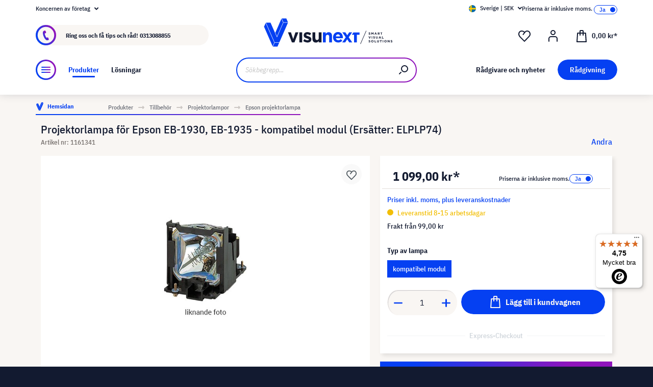

--- FILE ---
content_type: text/html; charset=UTF-8
request_url: https://www.visunext.se/p/andra-projektorlampa-1161341/
body_size: 54794
content:
<!DOCTYPE html><html lang="sv-SE" itemscope="itemscope"><head><meta charset="utf-8"><script id="wbmTagMangerDefine"> let gtmIsTrackingProductClicks = Boolean(), gtmIsTrackingAddToWishlistClicks = Boolean(), gtmContainerId ='GTM-T59CDT9', hasSWConsentSupport = Boolean(Number(0)); window.wbmScriptIsSet = false; window.dataLayer = window.dataLayer || []; window.dataLayer.push({"event":"user","id":null}); </script><script id="wbmTagMangerDataLayer"> window.dataLayer.push({ ecommerce: null }); window.dataLayer.push({"google_tag_params":{"ecomm_prodid":1161341,"ecomm_pagetype":"product"}}); var onEventDataLayer = JSON.parse('{"event":"view_item","ecommerce":{"value":0,"items":[{"item_category2":"Projektorlampa","in_stock":false,"item_category":"Epson projektorlampa","price":1099,"item_brand":"Andra","item_id":"1161341","item_name":"Projektorlampa f\u00f6r Epson EB-1930, EB-1935 - kompatibel modul (Ers\u00e4tter: ELPLP74)","item_variant":"kompatibel modul"}],"currency":"SEK"}}'); </script><script id="wbmTagManger"> function getCookie(name) { var cookieMatch = document.cookie.match(name + '=(.*?)(;|$)'); return cookieMatch && decodeURI(cookieMatch[1]); } var gtmCookieSet = getCookie('wbm-tagmanager-enabled'); var googleTag = function(w,d,s,l,i){w[l]=w[l]||[];w[l].push({'gtm.start':new Date().getTime(),event:'gtm.js'});var f=d.getElementsByTagName(s)[0],j=d.createElement(s),dl=l!='dataLayer'?'&l='+l:'';j.async=true;j.src='https://www.googletagmanager.com/gtm.js?id='+i+dl+'';f.parentNode.insertBefore(j,f);}; if (hasSWConsentSupport && gtmCookieSet === null) { window.wbmGoogleTagmanagerId = gtmContainerId; window.wbmScriptIsSet = false; window.googleTag = googleTag; } else { window.wbmScriptIsSet = true; googleTag(window, document, 'script', 'dataLayer', gtmContainerId); googleTag = null; window.dataLayer = window.dataLayer || []; function gtag() { dataLayer.push(arguments); } (() => { const adsEnabled = document.cookie.split(';').some((item) => item.trim().includes('google-ads-enabled=1')); gtag('consent', 'update', { 'ad_storage': adsEnabled ? 'granted' : 'denied', 'ad_user_data': adsEnabled ? 'granted' : 'denied', 'ad_personalization': adsEnabled ? 'granted' : 'denied', 'analytics_storage': 'granted' }); })(); } </script><meta name="viewport" content="width=device-width, initial-scale=1, shrink-to-fit=no"><meta name="author" content=""><meta name="robots" content="index,follow"><meta name="revisit-after" content="15 days"><meta name="keywords" content=""><meta name="description" content="Epson Projektorlampor ▶ ELPLP74 som Ny |hos visunext.se ✓ Vidare kompatibla Projektorlampor finns online!"><meta name="format-detection" content="telephone=no"><meta property="og:type" content="product"/><meta property="og:site_name" content="visunext.se"/><meta property="og:url" content="https://www.visunext.se/p/andra-projektorlampa-1161341/"/><meta property="og:title" content="Projektorlampa för Epson EB-1930, EB-1935 - kompatibel modul (Ersätter:"/><meta property="og:description" content="Epson Projektorlampor ▶ ELPLP74 som Ny |hos visunext.se ✓ Vidare kompatibla Projektorlampor finns online!"/><meta property="og:image" content="https://images.visunextgroup.com/images/D/original/1/projectorlamp/sv/projektorlampa-for-epson-eb-1930-eb-1935-kompatibel-modul-ersatter-elplp74.jpg"/><meta property="product:brand" content="Andra"/><meta property="product:price:amount" content="1099"/><meta property="product:price:currency" content="SEK"/><meta property="product:product_link" content="https://www.visunext.se/p/andra-projektorlampa-1161341/"/><meta name="twitter:card" content="product"/><meta name="twitter:site" content="visunext.se"/><meta property="twitter:title" content="Projektorlampa för Epson EB-1930, EB-1935 - kompatibel modul (Ersätter:"/><meta property="twitter:description" content="Epson Projektorlampor ▶ ELPLP74 som Ny |hos visunext.se ✓ Vidare kompatibla Projektorlampor finns online!"/><meta property="twitter:image" content="https://images.visunextgroup.com/images/D/original/1/projectorlamp/sv/projektorlampa-for-epson-eb-1930-eb-1935-kompatibel-modul-ersatter-elplp74.jpg"/><meta content="visunext.se"><meta content=""><meta content="true"><meta content="https://www.visunext.se/media/71/44/50/1662030392/vx-logo-header.svg"><link rel="alternate" hreflang="sv" href="https://www.visunext.se/p/andra-projektorlampa-1161341/"><link rel="alternate" hreflang="es" href="https://www.visunext.es/p/otros-lampara-del-proyector-1161341/"><link rel="alternate" hreflang="fr" href="https://www.visunext.fr/p/autres-lampe-de-videoprojecteur-1161341/"><link rel="alternate" hreflang="de-AT" href="https://www.visunext.at/p/others-projector-lamp-1161341/"><link rel="alternate" hreflang="x-default" href="https://www.visunext.de/p/sonstige-beamerlampe-1161341/"><link rel="alternate" hreflang="de" href="https://www.visunext.de/p/sonstige-beamerlampe-1161341/"><link rel="alternate" hreflang="nl" href="https://www.visunext.nl/p/andere-beamer-lamp-1161341/"><link rel="alternate" hreflang="it" href="https://www.visunext.it/p/altro-lampada-proiettore-1161341/"><link rel="alternate" hreflang="en" href="https://www.visunext.co.uk/p/others-projector-lamp-1161341/"><link rel="alternate" hreflang="pl" href="https://www.visunext.pl/p/inne-lampa-do-projektora-1161341/"><script type="application/ld+json"> [{"@context":"https:\/\/schema.org\/","@type":"ProductGroup","name":"Ersatzlampe f\u00fcr Epson EB-1930, EB-1935","description":"","brand":{"@type":"Brand","name":"Andra"},"productGroupID":"2000011092","variesBy":["lampType"],"hasVariant":[{"@type":"Product","name":"Projektorlampa f\u00f6r Epson EB-1930, EB-1935 - kompatibel modul (Ers\u00e4tter: ELPLP74)","sku":"1161341","gtin":null,"image":"https:\/\/images.visunextgroup.com\/images\/D\/original\/1\/projectorlamp\/sv\/projektorlampa-for-epson-eb-1930-eb-1935-kompatibel-modul-ersatter-elplp74.jpg","description":"Projektorlampa f\u00f6r Epson EB-1930EB-1935 - kompatibel modul (Ers\u00e4tter: ELPLP74)Lampan \u00e4r en kompatibel ers\u00e4ttning med den ursprungliga original lampan.","additionalProperty":[{"@type":"PropertyValue","name":"lampType","value":"kompatibel modul"}],"offers":[{"@type":"Offer","priceCurrency":"SEK","price":1099.0,"priceValidUntil":"2026-01-27","availability":"https:\/\/schema.org\/InStock","itemCondition":"https:\/\/schema.org\/NewCondition","url":"https:\/\/www.visunext.se\/p\/andra-projektorlampa-1161341\/"}]}]},{"@context":"https:\/\/schema.org","@type":"BreadcrumbList","itemListElement":[{"@type":"ListItem","position":1,"name":"Produkter","item":"https:\/\/www.visunext.se\/c\/"},{"@type":"ListItem","position":2,"name":"Tillbeh\u00f6r","item":"https:\/\/www.visunext.se\/c\/tillbehoer\/"},{"@type":"ListItem","position":3,"name":"Projektorlampor","item":"https:\/\/www.visunext.se\/c\/tillbehoer\/projektorlampor\/"},{"@type":"ListItem","position":4,"name":"Epson projektorlampa","item":"https:\/\/www.visunext.se\/c\/tillbehoer\/projektorlampor\/epson-projektorlampa\/"}]},{"@context":"https:\/\/schema.org","@type":"Organization"},{"@context":"https:\/\/schema.org","@type":"LocalBusiness","name":"visunext SE","url":"https:\/\/www.visunext.de\/","telephone":"+49 0221 58834 0","address":{"@type":"PostalAddress","streetAddress":"Gutenbergstra\u00dfe 2","addressLocality":"Emsdetten","postalCode":"48282","addressCountry":"DE"},"priceRange":"\u20ac\u20ac\u20ac"}] </script><link rel="shortcut icon" href="https://www.visunext.se/media/4c/d5/cc/1663770815/favicon-vx-22.ico"><link rel="canonical" href="https://www.visunext.se/p/andra-projektorlampa-1161341/" /><title>Projektorlampa för Epson EB-1930, EB-1935 - kompatibel modul (Ersätter:</title><link rel="stylesheet" href="https://www.visunext.se/theme/38176e4da1ce6a43d7ec3dff36ff036f/css/all.css?1767793327"><script>var isIE11 = !!window.MSInputMethodContext && !!document.documentMode;</script><script>if(window.isIE11){var link = document.createElement("link");link.rel ="stylesheet";link.href ="https://assets.visunextgroup.com/css/vendor-pxsw-enterprise-cms.47c0c8e26eeb52964120.css";document.head.appendChild(link);}</script><script>if(window.isIE11){var link = document.createElement("link");link.rel ="stylesheet";link.href ="https://assets.visunextgroup.com/css/vendor-pxsw-visunext-theme.d8af6348760794dd62c6.css";document.head.appendChild(link);}</script><link rel="preload" href="https://assets.visunextgroup.com/css/vendor-pxsw-enterprise-cms.modern.c838b55f57418004a8a0.css" as="style"><link rel="modulepreload" href="https://assets.visunextgroup.com/js/vendor-pxsw-enterprise-cms.modern.2793ca3de1eb21807a38c98307454b4c.js"><link rel="stylesheet" href="https://assets.visunextgroup.com/css/vendor-pxsw-enterprise-cms.modern.c838b55f57418004a8a0.css"><link rel="preload" href="https://assets.visunextgroup.com/css/vendor-pxsw-visunext-theme.modern.c4b2a780aa157373b832.css" as="style"><link rel="modulepreload" href="https://assets.visunextgroup.com/js/vendor-pxsw-visunext-theme.modern.7379de65722e4e8c9b627fc3db44fcc5.js"><link rel="stylesheet" href="https://assets.visunextgroup.com/css/vendor-pxsw-visunext-theme.modern.c4b2a780aa157373b832.css"><script>window.PxswEnterpriseCmsYtPlayers = []</script><style> :root { --moorl-advanced-search-width: 600px; } </style><script> window.features = {"V6_5_0_0":true,"v6.5.0.0":true,"V6_6_0_0":false,"v6.6.0.0":false,"V6_7_0_0":false,"v6.7.0.0":false,"VUE3":false,"vue3":false,"JOIN_FILTER":false,"join.filter":false,"MEDIA_PATH":false,"media.path":false,"ES_MULTILINGUAL_INDEX":false,"es.multilingual.index":false,"STOCK_HANDLING":true,"stock.handling":true,"ASYNC_THEME_COMPILATION":false,"async.theme.compilation":false}; </script><script> (function (f,i,n,d,o,l,O,g,I,c){var V=[];var m=f.createElement("style");if(d){V.push(d)}if(c&&I.location.hash.indexOf("#search:")===0){V.push(c)}if(V.length>0){var Z=V.join(",");m.textContent=Z+"{opacity: 0;transition: opacity "+O+" ease-in-out;}."+o+" {opacity: 1 !important;}";I.flRevealContainers=function(){var a=f.querySelectorAll(Z);for(var T=0;T<a.length;T++){a[T].classList.add(o)}};setTimeout(I.flRevealContainers,l)}var W=g+"/config/"+i+"/main.js?usergrouphash="+n;var p=f.createElement("script");p.type="text/javascript";p.async=true;p.src=g+"/config/loader.min.js";var q=f.getElementsByTagName("script")[0];p.setAttribute("data-fl-main",W);q.parentNode.insertBefore(p,q);q.parentNode.insertBefore(m,p)}) (document,'341FB31737D9F8A0A92AF3AE33C5CD70','523a436e193b5dd4ba64b0e4a81feffd','.fl-navigation-result','fl-reveal',3000,'.3s','//cdn.findologic.com',window,'.fl-result'); </script><style> .search-suggest.js-search-result { display: none; } </style><script> window.dataLayer = window.dataLayer || []; function gtag() { dataLayer.push(arguments); } (() => { const analyticsStorageEnabled = document.cookie.split(';').some((item) => item.trim().includes('google-analytics-enabled=1')); const adsEnabled = document.cookie.split(';').some((item) => item.trim().includes('google-ads-enabled=1')); gtag('consent', 'default', { 'ad_user_data': adsEnabled ? 'granted' : 'denied', 'ad_storage': adsEnabled ? 'granted' : 'denied', 'ad_personalization': adsEnabled ? 'granted' : 'denied', 'analytics_storage': analyticsStorageEnabled ? 'granted' : 'denied' }); })(); </script><script> window.useDefaultCookieConsent = true; </script><script> window.activeNavigationId ='fad064e8aa42552d999bf1559305614c'; window.router = { 'frontend.cart.offcanvas': '/checkout/offcanvas', 'frontend.cookie.offcanvas': '/cookie/offcanvas', 'frontend.checkout.finish.page': '/checkout/finish', 'frontend.checkout.info': '/widgets/checkout/info', 'frontend.menu.offcanvas': '/widgets/menu/offcanvas', 'frontend.cms.page': '/widgets/cms', 'frontend.cms.navigation.page': '/widgets/cms/navigation', 'frontend.account.addressbook': '/widgets/account/address-book', 'frontend.country.country-data': '/country/country-state-data', 'frontend.app-system.generate-token': '/app-system/Placeholder/generate-token', }; window.salesChannelId ='1d1aa230d8275a0d8216b5658013526f'; </script><script> window.breakpoints = {"xs":"0","sm":"576","md":"768","lg":"1024","xl":"1280"}; </script><script> window.customerLoggedInState = 0; window.wishlistEnabled = 1; </script><script src="https://www.visunext.se/bundles/neon6configurator/storefront/jquery-3.5.1.slim.min.js?1767790971"></script><script> window.themeAssetsPublicPath ='https://www.visunext.se/theme/ac8f43f96c5d407b81a6c522c4a6eda6/assets/'; </script><script src="https://www.visunext.se/theme/38176e4da1ce6a43d7ec3dff36ff036f/js/all.js?1767793327" defer></script><script defer nomodule src="https://assets.visunextgroup.com/js/vendor-pxsw-enterprise-cms.28bf6559fb5933d70f1fedbe10218969.js"></script><script defer nomodule src="https://assets.visunextgroup.com/js/vendor-pxsw-visunext-theme.f9d37d03ba9dba4378e4a82145c79c3b.js"></script><script defer type="module" src="https://assets.visunextgroup.com/js/vendor-pxsw-enterprise-cms.modern.2793ca3de1eb21807a38c98307454b4c.js"></script><script defer type="module" src="https://assets.visunextgroup.com/js/vendor-pxsw-visunext-theme.modern.7379de65722e4e8c9b627fc3db44fcc5.js"></script></head><body class="is-ctl-product is-act-index"><script> let consentId = 10962; window.gdprAppliesGlobally=true;if(!("cmp_id" in window)||window.cmp_id<1){window.cmp_id=consentId}if(!("cmp_cdid" in window)){window.cmp_cdid=""}if(!("cmp_params" in window)){window.cmp_params=""}if(!("cmp_host" in window)){window.cmp_host="d.delivery.consentmanager.net"}if(!("cmp_cdn" in window)){window.cmp_cdn="cdn.consentmanager.net"}if(!("cmp_proto" in window)){window.cmp_proto="https:"}if(!("cmp_codesrc" in window)){window.cmp_codesrc="3"}window.cmp_getsupportedLangs=function(){var b=["DE","EN","FR","IT","NO","DA","FI","ES","PT","RO","BG","ET","EL","GA","HR","LV","LT","MT","NL","PL","SV","SK","SL","CS","HU","RU","SR","ZH","TR","UK","AR","BS"];if("cmp_customlanguages" in window){for(var a=0;a<window.cmp_customlanguages.length;a++){b.push(window.cmp_customlanguages[a].l.toUpperCase())}}return b};window.cmp_getRTLLangs=function(){return["AR"]};window.cmp_getlang=function(j){if(typeof(j)!="boolean"){j=true}if(j&&typeof(cmp_getlang.usedlang)=="string"&&cmp_getlang.usedlang!==""){return cmp_getlang.usedlang}var g=window.cmp_getsupportedLangs();var c=[];var f=location.hash;var e=location.search;var a="languages" in navigator?navigator.languages:[];if(f.indexOf("cmplang=")!=-1){c.push(f.substr(f.indexOf("cmplang=")+8,2).toUpperCase())}else{if(e.indexOf("cmplang=")!=-1){c.push(e.substr(e.indexOf("cmplang=")+8,2).toUpperCase())}else{if("cmp_setlang" in window&&window.cmp_setlang!=""){c.push(window.cmp_setlang.toUpperCase())}else{if(a.length>0){for(var d=0;d<a.length;d++){c.push(a[d])}}}}}if("language" in navigator){c.push(navigator.language)}if("userLanguage" in navigator){c.push(navigator.userLanguage)}var h="";for(var d=0;d<c.length;d++){var b=c[d].toUpperCase();if(g.indexOf(b)!=-1){h=b;break}if(b.indexOf("-")!=-1){b=b.substr(0,2)}if(g.indexOf(b)!=-1){h=b;break}}if(h==""&&typeof(cmp_getlang.defaultlang)=="string"&&cmp_getlang.defaultlang!==""){return cmp_getlang.defaultlang}else{if(h==""){h="EN"}}h=h.toUpperCase();return h};(function(){var n=document;var p=window;var f="";var b="_en";if("cmp_getlang" in p){f=p.cmp_getlang().toLowerCase();if("cmp_customlanguages" in p){for(var h=0;h<p.cmp_customlanguages.length;h++){if(p.cmp_customlanguages[h].l.toUpperCase()==f.toUpperCase()){f="en";break}}}b="_"+f}function g(e,d){var l="";e+="=";var i=e.length;if(location.hash.indexOf(e)!=-1){l=location.hash.substr(location.hash.indexOf(e)+i,9999)}else{if(location.search.indexOf(e)!=-1){l=location.search.substr(location.search.indexOf(e)+i,9999)}else{return d}}if(l.indexOf("&")!=-1){l=l.substr(0,l.indexOf("&"))}return l}var j=("cmp_proto" in p)?p.cmp_proto:"https:";var o=["cmp_id","cmp_params","cmp_host","cmp_cdn","cmp_proto"];for(var h=0;h<o.length;h++){if(g(o[h],"%%%")!="%%%"){window[o[h]]=g(o[h],"")}}var k=("cmp_ref" in p)?p.cmp_ref:location.href;var q=n.createElement("script");q.setAttribute("data-cmp-ab","1");var c=g("cmpdesign","");var a=g("cmpregulationkey","");q.src=j+"//"+p.cmp_host+"/delivery/cmp.php?"+("cmp_id" in p&&p.cmp_id>0?"id="+p.cmp_id:"")+("cmp_cdid" in p?"cdid="+p.cmp_cdid:"")+"&h="+encodeURIComponent(k)+(c!=""?"&cmpdesign="+encodeURIComponent(c):"")+(a!=""?"&cmpregulationkey="+encodeURIComponent(a):"")+("cmp_params" in p?"&"+p.cmp_params:"")+(n.cookie.length>0?"&__cmpfcc=1":"")+"&l="+f.toLowerCase()+"&o="+(new Date()).getTime();q.type="text/javascript";q.async=true;if(n.currentScript){n.currentScript.parentElement.appendChild(q)}else{if(n.body){n.body.appendChild(q)}else{var m=n.getElementsByTagName("body");if(m.length==0){m=n.getElementsByTagName("div")}if(m.length==0){m=n.getElementsByTagName("span")}if(m.length==0){m=n.getElementsByTagName("ins")}if(m.length==0){m=n.getElementsByTagName("script")}if(m.length==0){m=n.getElementsByTagName("head")}if(m.length>0){m[0].appendChild(q)}}}var q=n.createElement("script");q.src=j+"//"+p.cmp_cdn+"/delivery/js/cmp"+b+".min.js";q.type="text/javascript";q.setAttribute("data-cmp-ab","1");q.async=true;if(n.currentScript){n.currentScript.parentElement.appendChild(q)}else{if(n.body){n.body.appendChild(q)}else{var m=n.getElementsByTagName("body");if(m.length==0){m=n.getElementsByTagName("div")}if(m.length==0){m=n.getElementsByTagName("span")}if(m.length==0){m=n.getElementsByTagName("ins")}if(m.length==0){m=n.getElementsByTagName("script")}if(m.length==0){m=n.getElementsByTagName("head")}if(m.length>0){m[0].appendChild(q)}}}})();window.cmp_addFrame=function(b){if(!window.frames[b]){if(document.body){var a=document.createElement("iframe");a.style.cssText="display:none";a.name=b;document.body.appendChild(a)}else{window.setTimeout(window.cmp_addFrame,10,b)}}};window.cmp_rc=function(h){var b=document.cookie;var f="";var d=0;while(b!=""&&d<100){d++;while(b.substr(0,1)==" "){b=b.substr(1,b.length)}var g=b.substring(0,b.indexOf("="));if(b.indexOf(";")!=-1){var c=b.substring(b.indexOf("=")+1,b.indexOf(";"))}else{var c=b.substr(b.indexOf("=")+1,b.length)}if(h==g){f=c}var e=b.indexOf(";")+1;if(e==0){e=b.length}b=b.substring(e,b.length)}return(f)};window.cmp_stub=function(){var a=arguments;__cmapi.a=__cmapi.a||[];if(!a.length){return __cmapi.a}else{if(a[0]==="ping"){if(a[1]===2){a[2]({gdprApplies:gdprAppliesGlobally,cmpLoaded:false,cmpStatus:"stub",displayStatus:"hidden",apiVersion:"2.0",cmpId:31},true)}else{a[2](false,true)}}else{if(a[0]==="getUSPData"){a[2]({version:1,uspString:window.cmp_rc("")},true)}else{if(a[0]==="getTCData"){__cmapi.a.push([].slice.apply(a))}else{if(a[0]==="addEventListener"||a[0]==="removeEventListener"){__cmapi.a.push([].slice.apply(a))}else{if(a.length==4&&a[3]===false){a[2]({},false)}else{__cmapi.a.push([].slice.apply(a))}}}}}}};window.cmp_msghandler=function(d){var a=typeof d.data==="string";try{var c=a?JSON.parse(d.data):d.data}catch(f){var c=null}if(typeof(c)==="object"&&c!==null&&"__cmpCall" in c){var b=c.__cmpCall;window.__cmp(b.command,b.parameter,function(h,g){var e={__cmpReturn:{returnValue:h,success:g,callId:b.callId}};d.source.postMessage(a?JSON.stringify(e):e,"*")})}if(typeof(c)==="object"&&c!==null&&"__cmapiCall" in c){var b=c.__cmapiCall;window.__cmapi(b.command,b.parameter,function(h,g){var e={__cmapiReturn:{returnValue:h,success:g,callId:b.callId}};d.source.postMessage(a?JSON.stringify(e):e,"*")})}if(typeof(c)==="object"&&c!==null&&"__uspapiCall" in c){var b=c.__uspapiCall;window.__uspapi(b.command,b.version,function(h,g){var e={__uspapiReturn:{returnValue:h,success:g,callId:b.callId}};d.source.postMessage(a?JSON.stringify(e):e,"*")})}if(typeof(c)==="object"&&c!==null&&"__tcfapiCall" in c){var b=c.__tcfapiCall;window.__tcfapi(b.command,b.version,function(h,g){var e={__tcfapiReturn:{returnValue:h,success:g,callId:b.callId}};d.source.postMessage(a?JSON.stringify(e):e,"*")},b.parameter)}};window.cmp_setStub=function(a){if(!(a in window)||(typeof(window[a])!=="function"&&typeof(window[a])!=="object"&&(typeof(window[a])==="undefined"||window[a]!==null))){window[a]=window.cmp_stub;window[a].msgHandler=window.cmp_msghandler;window.addEventListener("message",window.cmp_msghandler,false)}};window.cmp_addFrame("__cmapiLocator");window.cmp_addFrame("__cmpLocator");window.cmp_addFrame("__uspapiLocator");window.cmp_addFrame("__tcfapiLocator");window.cmp_setStub("__cmapi");window.cmp_setStub("__cmp");window.cmp_setStub("__tcfapi");window.cmp_setStub("__uspapi");</script><px-spritesheet style="display:none;"><svg xmlns="http://www.w3.org/2000/svg" xmlns:xlink="http://www.w3.org/1999/xlink"><defs><symbol id="account-24" viewBox="0 0 24 24"><path d="M20 22v-5a4 4 0 00-4-4H8a4 4 0 00-4 4v5" stroke="currentColor" stroke-width="2" stroke-linecap="round" stroke-linejoin="round"/><path d="M16 5a4 4 0 11-8 0 4 4 0 018 0z" stroke="currentcolor" stroke-width="2" stroke-linecap="round" stroke-linejoin="round"/></symbol><symbol id="arrow-24" viewBox="0 0 24 24"><path d="M7 12h10m0 0l-2-2m2 2l-2 2" stroke="currentColor" stroke-width="2" stroke-linecap="round" stroke-linejoin="round"/></symbol><symbol id="arrow-down-8" viewBox="0 0 8 5"><path d="M7 1L4 4 1 1" stroke="currentColor" stroke-width="2" stroke-linecap="round" stroke-linejoin="round"/></symbol><symbol id="attention-icon" viewBox="0 0 40 45"><circle cx="18.5" cy="21.5" r="10.366" fill="#121A30"/><path d="M18.5 15.5v8m0 4v-1" stroke="#F9F6F3" stroke-width="2" stroke-linecap="round" stroke-linejoin="round"/></symbol><symbol id="basket-24" viewBox="0 0 24 24"><path d="M4.22 6h15.56l1.15 17H3.07L4.22 6z" stroke="currentColor" stroke-width="2" stroke-linejoin="round"/><path d="M15 10V2a1 1 0 00-1-1h-4a1 1 0 00-1 1v8" stroke="currentColor" stroke-width="2" stroke-linecap="round" stroke-linejoin="round"/></symbol><symbol id="business" viewBox="0 0 22 18"><path d="M18 3h-1.6L14.3.9C13.7.3 13 0 12.2 0H9.8C9 0 8.3.3 7.7.9L5.6 3H4C1.8 3 0 4.8 0 7v7c0 2.2 1.8 4 4 4h14c2.2 0 4-1.8 4-4V7c0-2.2-1.8-4-4-4zm-8.9-.7c.2-.2.5-.3.7-.3h2.3c.3 0 .5.1.7.3l.8.7H8.4l.7-.7zM20 14c0 1.1-.9 2-2 2H4c-1.1 0-2-.9-2-2v-2.3c1.8.3 5.2.7 8 .8v.5c0 .6.4 1 1 1s1-.4 1-1v-.5c2.8-.1 6.2-.6 8-.8V14zm0-4.4c-1.8.3-6.1.9-9 .9-2.9 0-7.2-.6-9-.9V7c0-1.1.9-2 2-2h14c1.1 0 2 .9 2 2v2.6z" fill="#005faa"/></symbol><symbol id="checkmark" viewBox="0 0 10 10"><path d="M4 10c-.2 0-.4-.1-.6-.2l-3-2C0 7.5-.1 6.9.2 6.4c.3-.4.9-.5 1.4-.2l2.1 1.4L8.2.5c.2-.5.9-.6 1.3-.3.5.3.6.9.3 1.4l-5 8c-.1.2-.3.3-.6.4H4z" fill="#121a30"/></symbol><symbol id="checkout-close" viewBox="0 0 24 25"><rect y=".013" width="24" height="24" rx="12" fill="#0540F2"/><g clip-path="url(#checkout-closeclip0_6538_19299)"><g clip-path="url(#checkout-closeclip1_6538_19299)"><path d="M9 9.013l6 6m-6 0l6-6" stroke="#fff" stroke-width="2" stroke-linecap="round" stroke-linejoin="round"/></g></g></symbol><symbol id="circle-360" viewBox="0 0 61 61"><circle cx="30.5" cy="12.954" r="2.591" fill="#0540F2"/><circle cx="30.5" cy="2.591" r="2.591" fill="#0540F2"/><path d="M22.727 53.303C10.652 50.636 2 43.438 2 34.977c0-8.46 8.652-15.658 20.727-18.326m15.546 36.652C50.348 50.636 59 43.438 59 34.977c0-8.46-8.652-15.658-20.727-18.326" stroke="#0540F2" stroke-width="3" stroke-linecap="round" stroke-linejoin="round" fill="#fff0"/><path d="M39.264 46.54l-7.697 5.773a1 1 0 000 1.6l7.697 5.773a1 1 0 001.6-.8V47.341a1 1 0 00-1.6-.8zM21.51 32.162c.224 0 .42-.033.588-.098.168-.065.303-.15.406-.252a.966.966 0 00.224-.336.958.958 0 00.084-.378v-.448a.91.91 0 00-.294-.686c-.196-.196-.476-.294-.84-.294a1.73 1.73 0 00-.994.294c-.29.196-.555.485-.798.868l-1.232-1.134a3.453 3.453 0 011.33-1.218c.532-.28 1.134-.42 1.806-.42.952 0 1.699.21 2.24.63.55.42.826 1.064.826 1.932 0 .327-.047.616-.14.868a2.1 2.1 0 01-.35.658 1.68 1.68 0 01-.518.434 1.883 1.883 0 01-.63.224v.224c.261.047.504.121.728.224.224.093.415.224.574.392.168.159.294.364.378.616.093.243.14.532.14.868 0 .476-.08.9-.238 1.274-.15.373-.373.69-.672.952a2.97 2.97 0 01-1.064.602c-.41.14-.877.21-1.4.21-.439 0-.835-.051-1.19-.154a3.791 3.791 0 01-.924-.406 3.563 3.563 0 01-.686-.602 4.61 4.61 0 01-.49-.714l1.456-1.12c.187.41.42.747.7 1.008.29.252.663.378 1.12.378.42 0 .742-.112.966-.336.233-.224.35-.513.35-.868v-.448c0-.327-.13-.597-.392-.812-.261-.215-.63-.322-1.106-.322h-.77v-1.61h.812zm8.093 6.006c-1.14 0-1.988-.331-2.548-.994-.551-.663-.826-1.62-.826-2.87 0-.71.093-1.372.28-1.988a8.348 8.348 0 01.742-1.708 7.63 7.63 0 011.008-1.372 7.932 7.932 0 011.148-1.008h2.758a24.27 24.27 0 00-1.484 1.19c-.43.373-.808.756-1.134 1.148a6.045 6.045 0 00-.784 1.204c-.206.42-.35.873-.434 1.358h.224a2.29 2.29 0 01.644-.994c.298-.27.714-.406 1.246-.406.784 0 1.4.266 1.848.798.457.523.686 1.279.686 2.268 0 1.064-.29 1.895-.868 2.492-.57.588-1.405.882-2.506.882zm0-1.61c.429 0 .746-.117.952-.35.214-.243.322-.588.322-1.036v-.448c0-.448-.108-.789-.322-1.022-.206-.243-.523-.364-.952-.364-.43 0-.752.121-.966.364-.206.233-.308.574-.308 1.022v.448c0 .448.102.793.308 1.036.214.233.536.35.966.35zm7.504 1.61c-.588 0-1.092-.093-1.512-.28a2.617 2.617 0 01-1.05-.896c-.27-.41-.471-.933-.602-1.568-.13-.644-.196-1.414-.196-2.31 0-.896.066-1.661.196-2.296.13-.644.332-1.167.602-1.568.28-.41.63-.71 1.05-.896.42-.196.924-.294 1.512-.294s1.092.098 1.512.294c.42.187.766.485 1.036.896.28.401.486.924.616 1.568.13.635.196 1.4.196 2.296 0 .896-.065 1.666-.196 2.31-.13.635-.336 1.157-.616 1.568-.27.401-.616.7-1.036.896-.42.187-.924.28-1.512.28zm0-1.68c.233 0 .43-.033.588-.098a.878.878 0 00.378-.336c.093-.159.159-.364.196-.616.047-.252.07-.565.07-.938v-2.772c0-.737-.088-1.25-.266-1.54-.177-.299-.5-.448-.966-.448-.466 0-.788.15-.966.448-.177.29-.266.803-.266 1.54V34.5c0 .373.019.686.056.938.047.252.117.457.21.616a.88.88 0 00.378.336c.159.065.355.098.588.098zm6.735-3.416c-.346 0-.668-.06-.966-.182a2.332 2.332 0 01-1.316-1.288 2.807 2.807 0 01-.182-1.036c0-.373.06-.714.182-1.022a2.303 2.303 0 011.316-1.302c.298-.121.62-.182.966-.182.345 0 .667.06.966.182.298.121.56.29.784.504.224.215.396.48.518.798.13.308.196.649.196 1.022 0 .383-.066.728-.196 1.036-.122.308-.294.57-.518.784a2.456 2.456 0 01-.784.504 2.55 2.55 0 01-.966.182zm0-1.232c.345 0 .611-.107.798-.322.196-.224.294-.541.294-.952 0-.41-.098-.723-.294-.938-.187-.224-.453-.336-.798-.336-.346 0-.616.112-.812.336-.187.215-.28.527-.28.938 0 .41.093.728.28.952.196.215.466.322.812.322z" fill="#0540F2"/></symbol><symbol id="circle-arrow" viewBox="0 0 24 24"><path class="cls-1" d="M14 15c-.26 0-.51-.1-.71-.29a.996.996 0 010-1.41l.29-.29H7c-.55 0-1-.45-1-1s.45-1 1-1h6.59l-.29-.29a.996.996 0 111.41-1.41l2 2c.1.1.17.21.22.33a.957.957 0 010 .76c-.05.12-.12.23-.22.33l-2 2c-.2.2-.45.29-.71.29z"/><path class="cls-1" d="M12 24C5.38 24 0 18.62 0 12S5.38 0 12 0s12 5.38 12 12-5.38 12-12 12zm0-22C6.49 2 2 6.49 2 12s4.49 10 10 10 10-4.49 10-10S17.51 2 12 2z"/></symbol><symbol id="close-16" viewBox="0 0 16 16"><path d="M5 5l6 6m-6 0l6-6" stroke="currentColor" stroke-width="2" stroke-linecap="round" stroke-linejoin="round"/></symbol><symbol id="education" viewBox="0 0 24 18"><path d="M12 18c-4.2 0-7.1-2.4-7.2-2.5-.2-.2-.4-.5-.4-.8v-7l-3.9-2c-.3-.2-.5-.5-.5-.9s.3-.8.7-.9l11-3.8c.2-.1.4-.1.7 0l11 3.8c.3.1.6.4.6.8s-.2.8-.5 1l-1 .6v7.9c.3.2.5.5.5.9v1c0 .6-.4 1-1 1h-1c-.6 0-1-.4-1-1v-1c0-.4.2-.7.5-.9V7.3l-.9.4v7c0 .3-.1.6-.4.8-.1.1-3 2.5-7.2 2.5zm-5.6-3.8c.8.6 2.9 1.8 5.6 1.8 2.7 0 4.8-1.2 5.6-1.8V8.5l-5.3 1.8c-.2.1-.4.1-.6 0L6.4 8.5v5.7zm-.6-8L12 8.3l6.2-2.1L20.6 5 12 2 3.5 5l2.3 1.2z" fill="#f39200"/></symbol><symbol id="facebook" viewBox="0 0 24 24"><path d="M18 7.864L17.57 12h-3.25v12H9.434V12H7V7.864h2.434v-2.49C9.434 2.008 10.81 0 14.722 0h3.25v4.136h-2.034c-1.518 0-1.619.584-1.619 1.66v2.068H18z" fill="currentColor"/></symbol><symbol id="filter" viewBox="0 0 24 24"><path d="M9 5c1.306 0 2.414.835 2.826 2H21a1 1 0 110 2h-9.174a2.998 2.998 0 01-5.652 0H3a1 1 0 010-2h3.174C6.586 5.835 7.694 5 9 5zm0 2a1 1 0 100 2 1 1 0 000-2zm5 6c1.306 0 2.414.835 2.826 2H21a1 1 0 110 2h-4.174a2.998 2.998 0 01-5.652 0H3a1 1 0 110-2h8.174c.412-1.165 1.52-2 2.826-2zm0 2a1 1 0 100 2 1 1 0 000-2z" fill="currentColor"/></symbol><symbol id="instagram" viewBox="0 0 16 16"><path d="M8 0C5.829 0 5.556.01 4.703.048 3.85.088 3.269.222 2.76.42a3.917 3.917 0 00-1.417.923A3.927 3.927 0 00.42 2.76C.222 3.268.087 3.85.048 4.7.01 5.555 0 5.827 0 8s.01 2.444.048 3.298c.04.851.174 1.433.372 1.941.205.527.478.973.923 1.418.444.445.89.719 1.416.923.51.198 1.09.333 1.942.372C5.555 15.99 5.827 16 8 16s2.444-.01 3.298-.048c.851-.04 1.434-.174 1.943-.372a3.915 3.915 0 001.416-.923c.445-.445.718-.891.923-1.417.197-.51.332-1.09.372-1.942C15.99 10.445 16 10.173 16 8s-.01-2.445-.048-3.299c-.04-.851-.175-1.433-.372-1.941a3.926 3.926 0 00-.923-1.417A3.911 3.911 0 0013.24.42c-.51-.198-1.092-.333-1.943-.372C10.443.01 10.172 0 7.998 0h.003zm-.717 1.442h.718c2.136 0 2.389.007 3.232.046.78.035 1.204.166 1.486.275.373.145.64.319.92.599.28.28.453.546.598.92.11.281.24.704.275 1.484.039.844.047 1.097.047 3.232 0 2.135-.008 2.388-.047 3.232-.035.78-.166 1.203-.275 1.485a2.478 2.478 0 01-.599.919c-.28.28-.546.453-.92.598-.28.11-.704.24-1.485.276-.843.038-1.096.047-3.232.047s-2.39-.009-3.233-.047c-.78-.036-1.203-.166-1.485-.276a2.478 2.478 0 01-.92-.598 2.48 2.48 0 01-.6-.92c-.109-.282-.24-.705-.275-1.485-.038-.843-.046-1.096-.046-3.233 0-2.136.008-2.388.046-3.232.036-.78.166-1.203.276-1.485.145-.373.319-.64.599-.92.28-.28.546-.453.92-.599.282-.11.705-.24 1.485-.275.738-.034 1.024-.044 2.515-.045v.002zm4.988 1.328a.96.96 0 100 1.92.96.96 0 000-1.92zm-4.27 1.122a4.109 4.109 0 100 8.217 4.109 4.109 0 000-8.217zm0 1.441a2.667 2.667 0 110 5.334 2.667 2.667 0 010-5.334z" fill="currentColor"/></symbol><symbol id="linkedin" viewBox="0 0 24 24"><path d="M3.894 0A2.887 2.887 0 001 2.88c0 1.592 1.295 2.911 2.892 2.911s2.894-1.319 2.894-2.91A2.886 2.886 0 003.894 0zm14.12 7.636c-2.43 0-3.82 1.266-4.487 2.525h-.07V7.975h-4.79V24h4.99v-7.933c0-2.09.159-4.11 2.756-4.11 2.56 0 2.596 2.384 2.596 4.243V24H24v-8.802c0-4.307-.93-7.562-5.985-7.562zm-16.616.34V24h4.995V7.975H1.398z" fill="currentColor"/></symbol><symbol id="logo-acrobat" viewBox="0 0 32 31"><path d="M10.761.264c1.092.052 2.125.586 2.72 1.417.79 1.107 1.072 2.495 1.176 4.086.097 1.435-.458 3.375-.666 5.09 1.041 1.31 1.653 2.511 2.921 3.78 1.269 1.268 2.472 1.88 3.782 2.921 1.713-.208 3.656-.773 5.088-.677 1.591.107 2.972.391 4.078 1.183 1.107.791 1.69 2.36 1.3 3.815-.39 1.453-1.685 2.534-3.04 2.666-1.353.133-2.687-.325-4.116-1.028-1.29-.636-2.693-2.086-4.076-3.125-1.656.247-3.005.174-4.737.638-1.732.463-2.862 1.2-4.42 1.815-.676 1.586-1.163 3.552-1.963 4.745-.885 1.325-1.812 2.385-3.052 2.948-1.24.562-2.903.273-3.969-.79-1.062-1.065-1.348-2.72-.786-3.958.562-1.24 1.63-2.169 2.953-3.054 1.195-.8 3.156-1.29 4.745-1.964.614-1.56 1.351-2.687 1.815-4.42.464-1.731.39-3.08.638-4.736-1.039-1.38-2.49-2.784-3.125-4.073-.703-1.43-1.159-2.774-1.026-4.128S8.211.772 9.665.381a3.663 3.663 0 011.096-.12v.003zm-.013 2.685a4.982 4.982 0 00-.37.086c-.643.172-.598.19-.643.654-.044.463.17 1.453.756 2.643.213.432.872 1.039 1.166 1.515.016-.562.29-1.419.258-1.903-.088-1.323-.388-2.287-.659-2.664-.203-.284-.234-.375-.508-.33zm2.74 11.698c-.185.854-.091 1.552-.32 2.409-.23.86-.662 1.424-.93 2.26.833-.268 1.39-.705 2.247-.934.857-.23 1.558-.133 2.415-.318-.651-.591-1.305-.857-1.933-1.485-.627-.627-.89-1.286-1.479-1.932zm12.107 4.974c-.482-.031-1.341.24-1.901.255.481.297 1.088.966 1.523 1.18 1.188.586 2.172.797 2.633.752.463-.044.482.01.653-.635.172-.643.141-.612-.24-.883-.377-.27-1.35-.583-2.67-.669h.002zM7.259 24.283c-.495.268-1.373.466-1.776.734-1.102.737-1.782 1.49-1.974 1.911-.193.425-.248.404.224.875.471.472.458.42.882.23.425-.193 1.183-.873 1.917-1.972.271-.404.458-1.284.727-1.779z"/></symbol><symbol id="logo-desktop" viewBox="0 0 274 74"><path d="M7.967 23.515l17.784 40.197 3.393-7.68-10.831-24.487-6.953-15.704-3.393 7.674zm26.779 21.701l-.069.152-13.313-30.08H11.93L28.218 52.1l1.571 3.56h9.768l17.86-40.372h-9.442l-13.23 29.928z" fill="#0540F2"/><path d="M34.677 43.53L47.33 14.917l-3.4-7.681-12.646 28.63.676 1.533 2.717 6.133zm1.108 20.73l3.446-7.856h-9.434l-3.446 7.848 9.434.008zM54.002 6.688l-9.442.008 3.446 7.848 9.442-.007-3.446-7.849z" fill="#0540F2"/><path d="M108.043 48.472V35.196h5.814v11.439c0 2.755 1.298 4.167 3.522 4.167 2.217 0 3.636-1.412 3.636-4.167V35.197h5.814v20.5h-5.814V52.79c-1.336 1.723-3.059 3.287-6.004 3.287-4.402.008-6.968-2.9-6.968-7.605z" fill="#131A31"/><path d="M148.415 42.43v13.267h-5.814V44.26c0-2.755-1.298-4.167-3.514-4.167-2.216 0-3.636 1.412-3.636 4.167v11.43h-5.814V35.197h5.814v2.907c1.336-1.723 3.059-3.286 6.004-3.286 4.395 0 6.96 2.907 6.96 7.613z" fill="#0540F2"/><path d="M57.508 35.197h6.11l4.562 13.631 4.6-13.632h5.996l-8.015 20.51h-5.245l-8.008-20.51zm29.215-.054H80.9V55.69h5.822V35.143zm2.163 17.677l2.505-3.848c2.231 1.625 4.577 2.46 6.504 2.46 1.693 0 2.46-.615 2.46-1.534v-.075c0-1.276-2.004-1.693-4.274-2.384-2.884-.85-6.155-2.193-6.155-6.2v-.077c0-4.19 3.393-6.535 7.544-6.535 2.619 0 5.465.888 7.689 2.383l-2.231 4.038c-2.034-1.191-4.076-1.927-5.579-1.927-1.427 0-2.156.614-2.156 1.419v.076c0 1.154 1.959 1.7 4.198 2.459 2.884.964 6.3 2.353 6.3 6.125v.076c0 4.577-3.492 6.65-7.963 6.65-2.876.007-6.11-.957-8.842-3.105z" fill="#131A31"/><path d="M165.038 43.523c-.35-2.61-1.89-4.387-4.357-4.387-2.421 0-4 1.73-4.456 4.387h8.813zm-14.551 1.73v-.075c0-5.89 4.198-10.733 10.194-10.733 6.892 0 10.042 5.351 10.042 11.196 0 .47-.038 1.01-.069 1.54h-14.36c.584 2.657 2.429 4.038 5.047 4.038 1.958 0 3.385-.614 5.002-2.117l3.347 2.968c-1.928 2.383-4.698 3.84-8.432 3.84-6.186 0-10.771-4.341-10.771-10.656z" fill="#0540F2"/><path d="M179.732 49.283l-4.152 6.422h-6.125l7.234-10.467-6.961-10.065h6.27l3.848 5.951 3.886-5.95h6.118l-6.96 9.988 7.263 10.543h-6.261l-4.16-6.422z" fill="#0540F2"/><path d="M205.098 35.22v4.91h-5.404v15.583h-5.844V40.13h-4.57l3.295-4.91h12.523z" fill="#0540F2"/><path d="M227.345 39.09a1.25 1.25 0 01-.349.448 1.534 1.534 0 01-.531.273 2.42 2.42 0 01-.683.099 3.01 3.01 0 01-1.033-.182 2.66 2.66 0 01-.918-.554l.6-.721c.212.174.425.303.645.41.22.098.463.151.728.151.213 0 .372-.038.494-.114a.365.365 0 00.174-.318v-.016a.418.418 0 00-.038-.174.343.343 0 00-.136-.144 1.087 1.087 0 00-.281-.13 4.13 4.13 0 00-.471-.136 6.464 6.464 0 01-.63-.19 1.786 1.786 0 01-.478-.258 1.012 1.012 0 01-.303-.387c-.076-.152-.107-.341-.107-.57v-.014c0-.213.038-.403.114-.57.076-.167.19-.31.334-.44a1.43 1.43 0 01.509-.28 1.99 1.99 0 01.653-.1c.341 0 .645.054.933.152.281.1.547.243.782.433l-.524.767a3.753 3.753 0 00-.607-.334 1.503 1.503 0 00-.592-.122c-.197 0-.349.038-.448.114a.356.356 0 00-.152.288v.016c0 .076.015.136.046.197.03.053.083.106.152.144.076.046.174.084.303.122.129.038.296.083.494.136.235.061.44.13.622.205.182.076.334.167.463.274.129.106.22.235.281.379.061.144.099.319.099.524v.015a1.87 1.87 0 01-.145.607zm5.784.752v-3.006l-1.298 1.966h-.023l-1.283-1.95v2.99h-1.002v-4.607h1.093l1.215 1.95 1.214-1.95h1.093v4.607h-1.009zm6.71 0l-.418-1.032h-1.95l-.418 1.032h-1.032l1.973-4.645h.934l1.973 4.645h-1.062zm-1.397-3.423l-.615 1.495h1.222l-.607-1.495zm7.142 3.423l-.986-1.472h-.797v1.472h-1.017v-4.607h2.11c.546 0 .979.136 1.282.402.304.266.456.638.456 1.116v.015c0 .372-.091.676-.273.91-.183.236-.418.41-.714.517l1.123 1.647h-1.184zm.015-3.036c0-.22-.068-.387-.212-.493-.137-.107-.334-.167-.584-.167h-1.002v1.32h1.024c.251 0 .441-.06.577-.174a.586.586 0 00.197-.47v-.016zm5.207-.637v3.673h-1.017V36.17h-1.404v-.934h3.818v.934h-1.397zm-24.303 11.605h-.896l-1.86-4.646h1.116l1.207 3.249 1.207-3.249h1.093l-1.867 4.646zm3.787-.031v-4.608h1.017v4.608h-1.017zm6.55-.751a1.25 1.25 0 01-.349.448 1.534 1.534 0 01-.531.273c-.205.06-.433.098-.683.098a3.02 3.02 0 01-1.032-.182 2.655 2.655 0 01-.919-.554l.6-.72c.212.174.425.31.645.409.22.099.463.152.729.152.212 0 .372-.038.493-.114a.366.366 0 00.175-.319v-.015a.434.434 0 00-.038-.175.352.352 0 00-.137-.144 1.075 1.075 0 00-.281-.129 4.167 4.167 0 00-.47-.137 4.782 4.782 0 01-.63-.19 1.76 1.76 0 01-.479-.257 1.012 1.012 0 01-.303-.387c-.076-.152-.106-.342-.106-.57v-.015c0-.212.037-.402.113-.57.076-.166.19-.318.334-.44.145-.12.312-.22.509-.28.197-.068.417-.099.653-.099.341 0 .645.053.933.152.281.099.547.243.782.433l-.524.766a3.247 3.247 0 00-.607-.334 1.503 1.503 0 00-.592-.121c-.197 0-.349.038-.448.114a.359.359 0 00-.152.288v.015c0 .076.016.137.046.198a.47.47 0 00.152.151c.076.046.174.084.303.122.129.038.296.083.494.136.235.061.44.13.622.205.182.076.334.167.463.274a.97.97 0 01.281.38c.061.143.099.318.099.523v.015a1.922 1.922 0 01-.145.6zm5.982-.342a1.646 1.646 0 01-.403.645 1.6 1.6 0 01-.637.387 2.644 2.644 0 01-.835.13c-.623 0-1.108-.175-1.465-.517-.357-.341-.531-.85-.531-1.533v-2.634h1.017v2.611c0 .38.091.66.265.85.175.19.418.289.729.289s.554-.091.729-.273c.174-.182.265-.463.265-.828v-2.641h1.017v2.603c-.015.35-.06.653-.151.911zm5.776 1.092l-.418-1.032h-1.95l-.418 1.032h-1.032l1.973-4.645h.934l1.973 4.645h-1.062zm-1.397-3.423l-.615 1.495h1.222l-.607-1.495zm4.342 3.424v-4.608h1.017v3.697h2.299v.918h-3.316v-.007zm-24.198 7.15a1.25 1.25 0 01-.349.448 1.532 1.532 0 01-.531.273 2.385 2.385 0 01-.683.099 3.01 3.01 0 01-1.033-.182 2.66 2.66 0 01-.918-.554l.6-.721c.212.174.425.303.645.41.22.098.463.151.728.151.213 0 .372-.038.494-.113a.365.365 0 00.174-.32v-.014a.418.418 0 00-.038-.175.343.343 0 00-.136-.144 1.09 1.09 0 00-.281-.13 4.111 4.111 0 00-.471-.136 6.49 6.49 0 01-.63-.19 1.786 1.786 0 01-.478-.258 1.012 1.012 0 01-.303-.387c-.076-.152-.107-.341-.107-.569v-.015a1.262 1.262 0 01.448-1.01 1.43 1.43 0 01.509-.28c.197-.069.417-.1.653-.1.341 0 .645.054.933.153.281.098.547.242.782.432l-.524.767a3.753 3.753 0 00-.607-.334 1.503 1.503 0 00-.592-.122c-.197 0-.349.038-.448.114a.356.356 0 00-.152.289v.015c0 .076.015.136.046.197a.47.47 0 00.152.152 1.3 1.3 0 00.303.121c.129.038.296.084.494.137.235.06.44.13.622.205.182.076.334.167.463.273.129.106.22.236.281.38.061.144.099.319.099.523v.016a1.922 1.922 0 01-.145.6zm6.687-.631a2.469 2.469 0 01-.508.76c-.221.22-.479.387-.775.516-.303.121-.63.19-.986.19-.357 0-.683-.061-.979-.19a2.575 2.575 0 01-.775-.509 2.334 2.334 0 01-.69-1.677v-.016a2.36 2.36 0 011.465-2.2 2.62 2.62 0 01.986-.19c.357 0 .683.06.979.19.296.12.554.295.775.508.22.212.387.463.508.751.122.289.182.6.182.926v.015c0 .334-.06.638-.182.926zm-.873-.926a1.73 1.73 0 00-.098-.561 1.538 1.538 0 00-.289-.463 1.37 1.37 0 00-1.009-.425 1.35 1.35 0 00-.562.114 1.269 1.269 0 00-.433.31c-.121.13-.212.282-.281.456a1.501 1.501 0 00-.098.554v.015c0 .198.03.388.098.562.069.175.167.326.289.463a1.352 1.352 0 001.002.425 1.37 1.37 0 001.002-.424c.121-.13.212-.282.281-.456.068-.175.098-.357.098-.554v-.016zm3.135 2.308v-4.607h1.017v3.697h2.3v.918h-3.317v-.008zm9.048-1.093a1.646 1.646 0 01-.403.645 1.6 1.6 0 01-.637.388 2.644 2.644 0 01-.835.129c-.623 0-1.108-.175-1.465-.517-.357-.341-.531-.85-.531-1.533v-2.626h1.017v2.611c0 .38.091.66.265.85.175.19.418.289.729.289s.554-.091.729-.274c.174-.182.265-.463.265-.827v-2.649h1.017v2.604c-.007.349-.06.652-.151.91zm4.432-2.581v3.674h-1.017v-3.673h-1.404v-.934h3.818v.934h-1.397zm3.401 3.674v-4.607h1.017v4.607h-1.017zm7.848-1.382a2.472 2.472 0 01-.509.76c-.22.22-.478.387-.774.516-.304.121-.63.19-.987.19s-.683-.061-.979-.19a2.448 2.448 0 01-.774-.509 2.242 2.242 0 01-.509-.751 2.351 2.351 0 01-.182-.926v-.016c0-.326.061-.637.182-.925.122-.289.296-.54.509-.76.22-.22.478-.387.774-.516.304-.121.63-.19.987-.19.356 0 .683.061.979.19.296.122.554.296.774.509.22.212.387.463.509.751.121.289.182.6.182.926v.015c0 .334-.061.638-.182.926zm-.881-.926a1.7 1.7 0 00-.099-.561 1.535 1.535 0 00-.288-.463 1.374 1.374 0 00-1.009-.425 1.35 1.35 0 00-.562.114 1.269 1.269 0 00-.433.31c-.121.13-.212.282-.281.456a1.501 1.501 0 00-.098.554v.015c0 .198.03.388.098.562.069.175.167.326.289.463a1.352 1.352 0 001.002.425 1.37 1.37 0 001.002-.424 1.481 1.481 0 00.379-1.01v-.016zm6.368 2.308l-2.231-2.93v2.93h-1.002v-4.607h.934l2.163 2.839v-2.839h1.002v4.607h-.866zm6.353-.751a1.25 1.25 0 01-.349.448 1.532 1.532 0 01-.531.273 2.385 2.385 0 01-.683.099 3.01 3.01 0 01-1.033-.182 2.66 2.66 0 01-.918-.554l.6-.721c.212.174.425.303.645.41.22.098.463.151.728.151.213 0 .372-.038.494-.113a.365.365 0 00.174-.32v-.014a.418.418 0 00-.038-.175.343.343 0 00-.136-.144 1.107 1.107 0 00-.281-.13 4.111 4.111 0 00-.471-.136 6.49 6.49 0 01-.63-.19 1.786 1.786 0 01-.478-.258 1.012 1.012 0 01-.303-.387c-.076-.152-.107-.341-.107-.569v-.015a1.262 1.262 0 01.448-1.01 1.43 1.43 0 01.509-.28c.197-.061.417-.1.652-.1.342 0 .646.054.934.153.281.098.547.242.782.432l-.524.767a3.753 3.753 0 00-.607-.334 1.503 1.503 0 00-.592-.122c-.197 0-.349.038-.448.114a.356.356 0 00-.152.289v.015c0 .076.015.136.046.197a.47.47 0 00.152.152c.075.046.174.083.303.121.129.038.296.084.494.137.235.06.44.13.622.205.182.076.334.167.463.273.129.106.22.236.281.38.06.144.098.319.098.523v.016c-.022.212-.06.417-.144.6zm-54.406-22.839l-11.856 26.824h.979l11.856-26.824h-.979z" fill="#131A31"/></symbol><symbol id="logo-info" viewBox="0 0 32 31"><path fill="#FFF" d="M16.4 11.4c-1.3 0-2.3-1-2.3-2.3s1-2.3 2.3-2.3 2.3 1 2.3 2.3-1 2.3-2.3 2.3z"/><path fill="#FFF" d="M15.7 30.5c-2.9 0-5.7-.8-8.1-2.4 0 0-.2-.1-.5 0-.2 0-.4 0-.7.2l-1.5.6h-.1c-.5.3-.9.5-1.2.6-.3.1-.7 0-1-.2-.3-.2-.4-.6-.2-1 .1-.4.3-.8.5-1.3.2-.7.4-1.2.5-1.7 0-.3.1-.5.1-.6v-.4c-4.3-6-3.6-14.2 1.6-19.4C11-1 20.5-1 26.4 4.9s5.9 15.4 0 21.3c-2.8 2.8-6.7 4.4-10.7 4.4zm-8.4-4.3c.5 0 1 .1 1.4.4 5.2 3.3 12.1 2.6 16.5-1.8 5.1-5.1 5.1-13.5 0-18.6-2.5-2.5-5.8-3.9-9.3-3.9-3.5 0-6.8 1.4-9.3 3.9-4.6 4.6-5.2 11.7-1.4 17 .3.5.5 1 .4 1.7 0 .3 0 .6-.2 1 0 .3-.2.6-.3 1 .3-.1.6-.3.9-.4.4-.1.8-.2 1.1-.3h.3z"/><path fill="#FFF" d="M19.1 21.9h.3c.2 0 .3.2.3.3v.1c0 .2-.2.4-.3.5-.9.9-1.9 1.4-3 1.4h-1.7c-.5 0-1-.4-1.4-.8-.4-.5-.6-1.1-.6-1.6l.4-2.5.8-4.3v-.2c0-.3 0-.5-.2-.7-.1-.1-.3-.2-.6-.3-.3 0-.5 0-.7-.1-.2 0-.3-.1-.3-.2v-.3c0-.1 0-.2.1-.3 0 0 .2-.1.3-.2h4.9c.3 0 .5 0 .6.2.1.1.2.3.2.6 0 .4 0 .8-.2 1.3-.1.8-.3 1.6-.4 2.5-.2.9-.3 1.7-.4 2.5v.5c0 .4-.1.7-.2 1.1v.8c0 .1.1.3.3.4.2.1.3.1.5.1.3 0 .5-.1.9-.3.1 0 .2-.1.3-.1.2 0 .3-.1.4-.2"/></symbol><symbol id="logo-mobile" viewBox="0 0 128 44"><path d="M4.576 10.535l11.115 25.123 2.12-4.8-6.769-15.304-4.345-9.815-2.12 4.796zm16.737 13.563l-.043.095-8.32-18.8H7.052L17.233 28.4l.982 2.225h6.105L35.483 5.393H29.58l-8.268 18.705z" fill="#0540F2"/><path d="M21.27 23.045L29.178 5.16 27.053.36l-7.904 17.893.423.959 1.698 3.833zM21.962 36l2.154-4.91H18.22l-2.154 4.905 5.896.005zM33.348.018l-5.902.005L29.6 4.928l5.901-.005L33.348.018z" fill="#0540F2"/><path d="M67.124 26.133v-8.297h3.634v7.149c0 1.722.81 2.604 2.2 2.604 1.386 0 2.273-.882 2.273-2.604v-7.15h3.634V30.65H75.23v-1.817c-.835 1.077-1.912 2.054-3.752 2.054-2.752.005-4.355-1.812-4.355-4.753z" fill="#131A31"/><path d="M92.356 22.357v8.292h-3.633V23.5c0-1.722-.812-2.604-2.197-2.604s-2.272.882-2.272 2.604v7.144H80.62V17.836h3.634v1.817c.835-1.077 1.912-2.054 3.752-2.054 2.747 0 4.35 1.817 4.35 4.758z" fill="#0540F2"/><path d="M35.54 17.836h3.818l2.851 8.52 2.875-8.52h3.747l-5.009 12.818h-3.278L35.54 17.836zm18.258-.033H50.16v12.841h3.638V17.803zM55.15 28.85l1.566-2.404c1.395 1.015 2.86 1.537 4.065 1.537 1.058 0 1.537-.384 1.537-.958v-.048c0-.797-1.252-1.058-2.67-1.49-1.803-.53-3.848-1.37-3.848-3.875v-.048c0-2.618 2.12-4.084 4.716-4.084 1.636 0 3.415.555 4.805 1.49l-1.395 2.523c-1.27-.744-2.547-1.205-3.486-1.205-.892 0-1.347.385-1.347.887v.048c0 .72 1.223 1.063 2.623 1.537 1.803.602 3.937 1.47 3.937 3.828v.048c0 2.86-2.182 4.155-4.976 4.155-1.798.005-3.819-.598-5.527-1.94z" fill="#131A31"/><path d="M102.745 23.04c-.218-1.632-1.181-2.742-2.723-2.742-1.513 0-2.5 1.082-2.784 2.742h5.507zm-9.094 1.081v-.047c0-3.681 2.624-6.708 6.371-6.708 4.308 0 6.276 3.345 6.276 6.997 0 .294-.023.631-.042.963H97.28c.366 1.66 1.518 2.524 3.155 2.524 1.224 0 2.116-.384 3.126-1.323l2.092 1.854c-1.205 1.49-2.936 2.4-5.27 2.4-3.866 0-6.732-2.713-6.732-6.66z" fill="#0540F2"/><path d="M111.929 26.64l-2.595 4.014h-3.828l4.521-6.542-4.35-6.29h3.918L112 21.54l2.429-3.72h3.824l-4.35 6.243 4.54 6.59h-3.914l-2.6-4.014z" fill="#0540F2"/><path d="M127.783 17.85v3.07h-3.377v9.738h-3.653V20.92h-2.856l2.059-3.069h7.827z" fill="#0540F2"/></symbol><symbol id="minus" viewBox="0 0 24 24"><g clip-path="url(#minusa)"><path d="M17 12H7" stroke="currentColor" stroke-width="2" stroke-linecap="round" stroke-linejoin="round"/></g></symbol><symbol id="pdc-distance" viewBox="0 0 491 251"><path d="M300 28.204l190-16.97v238.999l-190-46.194V28.204z" fill="url(#pdc-distancepaint0_linear_3798_172429)"/><path d="M300 28.204l190-16.97v238.999l-190-46.194V28.204z" fill="url(#pdc-distancepaint1_linear_3798_172429)"/><path d="M143 132.233l157-104m-157 104l347-121m-347 121l347 118m-347-118l157 72" stroke="#CCC7C4" stroke-linecap="round" stroke-linejoin="round" stroke-dasharray="2 4"/><path d="M142.793 132.167a.999.999 0 000 1.414l6.364 6.364a.999.999 0 101.414-1.414l-5.657-5.657 5.657-5.657a.999.999 0 10-1.414-1.414l-6.364 6.364zm252.414 1.414a.999.999 0 000-1.414l-6.364-6.364a.999.999 0 10-1.414 1.414l5.657 5.657-5.657 5.657a.999.999 0 101.414 1.414l6.364-6.364zm-251.707.293h251v-2h-251v2z" fill="url(#pdc-distancepaint2_linear_3798_172429)"/><rect x="1.5" y="109.735" width="136" height="46" rx="7" stroke="#121A30" stroke-width="2"/><rect x="137.5" y="123.735" width="4" height="18" rx="1" fill="#121A30" stroke="#121A30" stroke-width="2"/><path d="M23.5 157.735v1a1 1 0 01-1 1h-6a1 1 0 01-1-1v-1h8zm99 0v1a1 1 0 01-1 1h-6a1 1 0 01-1-1v-1h8z" stroke="#121A30" stroke-width="2"/><rect x="14.5" y="122.735" width="28" height="4" rx="2" fill="#121A30"/><rect x="14.5" y="130.735" width="28" height="4" rx="2" fill="#121A30"/><rect x="14.5" y="138.735" width="28" height="4" rx="2" fill="#121A30"/><rect x="113.5" y="131.735" width="10" height="10" rx="5" stroke="#121A30" stroke-width="2"/></symbol><symbol id="pdc-size" viewBox="0 0 491 251"><style/><linearGradient id="pdc-sizeSVGID_1_" gradientUnits="userSpaceOnUse" x1="323.768" y1="175.644" x2="492.903" y2="85.537"><stop offset="0" stop-color="#0540f2"/><stop offset=".217" stop-color="#2935e4"/><stop offset=".581" stop-color="#6023ce"/><stop offset=".853" stop-color="#8218c0"/><stop offset="1" stop-color="#8f14bb"/></linearGradient><path fill="url(#pdc-sizeSVGID_1_)" d="M299.4 26.2V203L491 249V10.7z"/><linearGradient id="pdc-sizeSVGID_00000003102243464625805730000010503280020641015463_" gradientUnits="userSpaceOnUse" x1="142.458" y1="70.535" x2="490.187" y2="70.535"><stop offset=".001" stop-color="#726c69"/><stop offset=".131" stop-color="#888380"/><stop offset=".402" stop-color="#b2adab"/><stop offset=".647" stop-color="#cfccc9"/><stop offset=".855" stop-color="#e1dedc"/><stop offset="1" stop-color="#e8e5e3"/></linearGradient><path d="M143.1 131.4l-.6-1 2.9-1.9.6.9 2.2-.8.4 1.1-3.3 1.1-.3-.8-1.9 1.4zm8.6-2.7l-.4-1.1 3.3-1.1.4 1.1-3.3 1.1zm-2.9-1.1l-.6-1 2.9-1.9.6 1-2.9 1.9zm9.4-1.1l-.4-1.1 3.3-1.1.4 1.1-3.3 1.1zm6.5-2.3l-.4-1.1 3.3-1.1.4 1.1-3.3 1.1zm-10.1-.3l-.6-1 2.9-1.9.6 1-2.9 1.9zm16.6-2l-.4-1.1 3.3-1.1.4 1.1-3.3 1.1zm-10.9-1.8l-.6-1 2.9-1.9.6 1-2.9 1.9zm17.5-.4l-.4-1.1 3.3-1.1.4 1.1-3.3 1.1zm6.5-2.3l-.4-1.1 3.3-1.1.4 1.1-3.3 1.1zm-18.2-1.1l-.6-1 2.9-1.9.6 1-2.9 1.9zm24.7-1.2l-.4-1.1 3.3-1.1.4 1.1-3.3 1.1zm6.5-2.2l-.4-1.1 3.3-1.1.4 1.1-3.3 1.1zm-25.5-.4l-.6-1 2.9-1.9.6 1-2.9 1.9zm32-1.9l-.4-1.1 3.3-1.1.4 1.1-3.3 1.1zm-26.2-1.9l-.6-1 2.9-1.9.6 1-2.9 1.9zm32.7-.4l-.4-1.1 3.3-1.1.4 1.1-3.3 1.1zm6.5-2.2l-.4-1.1 3.3-1.1.4 1.1-3.3 1.1zm-33.5-1.2l-.6-1 2.9-1.9.6 1-2.9 1.9zm40-1.1l-.4-1.1 3.3-1.1.4 1.1-3.3 1.1zm6.5-2.3l-.4-1.1 3.3-1.1.4 1.1-3.3 1.1zm-40.7-.4l-.6-1 2.9-1.9.6 1-2.9 1.9zm47.2-1.8l-.4-1.1 3.3-1.1.4 1.1-3.3 1.1zm-41.5-2l-.6-1 2.9-1.9.6 1-2.9 1.9zm48-.3l-.4-1.1 3.3-1.1.4 1.1-3.3 1.1zm6.5-2.3l-.4-1.1 3.3-1.1.4 1.1-3.3 1.1zm-48.7-1.2l-.6-1 2.9-1.9.6 1-2.9 1.9zm55.2-1l-.4-1.1 3.3-1.1.4 1.1-3.3 1.1zm6.5-2.3l-.4-1.1 3.3-1.1.4 1.1-3.3 1.1zm-56-.5l-.6-1 2.9-1.9.6 1-2.9 1.9zm62.5-1.8l-.4-1.1 3.3-1.1.4 1.1-3.3 1.1zM212.1 86l-.6-1 2.9-1.9.6 1-2.9 1.9zm63.2-.3l-.4-1.1 3.3-1.1.4 1.1-3.3 1.1zm6.5-2.3l-.4-1.1 3.3-1.1.4 1.1-3.3 1.1zm-64-1.2l-.6-1 2.9-1.9.6 1-2.9 1.9zm70.5-1.1l-.4-1.1 3.3-1.1.4 1.1-3.3 1.1zm6.5-2.2l-.4-1.1 3.3-1.1.4 1.1-3.3 1.1zm-71.2-.5l-.6-1 2.9-1.9.6 1-2.9 1.9zm77.7-1.8l-.4-1.1 3.3-1.1.4 1.1-3.3 1.1zm-72-2l-.6-1 2.9-1.9.6 1-2.9 1.9zm78.5-.3l-.4-1.1 3.3-1.1.4 1.1-3.3 1.1zm6.5-2.2l-.4-1.1 3.3-1.1.4 1.1-3.3 1.1zm-79.2-1.3l-.6-1 2.9-1.9.6 1-2.9 1.9zm85.7-1l-.4-1.1 3.3-1.1.4 1.1-3.3 1.1zm6.5-2.3l-.4-1.1 3.3-1.1.4 1.1-3.3 1.1zm-86.5-.5l-.6-1 2.9-1.9.6 1-2.9 1.9zm93-1.8l-.4-1.1 3.3-1.1.4 1.1-3.3 1.1zm-87.2-2l-.6-1 2.9-1.9.6 1-2.9 1.9zm93.7-.2l-.4-1.1 3.3-1.1.4 1.1-3.3 1.1zm6.5-2.3l-.4-1.1 3.3-1.1.4 1.1-3.3 1.1zm-94.5-1.3l-.6-1 2.9-1.9.6 1-2.9 1.9zm101-1l-.4-1.1 3.3-1.1.4 1.1-3.3 1.1zm6.5-2.2l-.4-1.1 3.3-1.1.4 1.1-3.3 1.1zm-101.7-.6l-.6-1 2.9-1.9.6 1-2.9 1.9zm108.2-1.7l-.4-1.1 3.3-1.1.4 1.1-3.3 1.1zm-102.5-2.1l-.6-1 2.9-1.9.6 1-2.9 1.9zm109-.2l-.4-1.1 3.3-1.1.4 1.1-3.3 1.1zm6.5-2.2l-.4-1.1 3.3-1.1.4 1.1-3.3 1.1zm-109.7-1.3l-.6-1 2.9-1.9.6 1-2.9 1.9zm116.2-1l-.4-1.1 3.3-1.1.4 1.1-3.3 1.1zm6.5-2.3l-.4-1.1 3.3-1.1.4 1.1-3.3 1.1zm-117-.5l-.6-1 2.9-1.9.6 1-2.9 1.9zm123.5-1.7l-.4-1.1 3.3-1.1.4 1.1-3.3 1.1zm-117.7-2.1l-.6-1 2.9-1.9.6 1-2.9 1.9zm124.2-.2l-.4-1.1 3.3-1.1.4 1.1-3.3 1.1zm6.5-2.3l-.4-1.1 3.3-1.1.4 1.1-3.3 1.1zm-125-1.3l-.6-1 2.9-1.9.6 1-2.9 1.9zm131.5-.9l-.4-1.1 3.3-1.1.4 1.1-3.3 1.1zm6.5-2.3l-.4-1.1 3.3-1.1.4 1.1-3.3 1.1zm-132.2-.6l-.6-1 2.9-1.9.6 1-2.9 1.9zm138.7-1.7l-.4-1.1 3.3-1.1.4 1.1-3.3 1.1zm-133-2.1l-.6-1 2.9-1.9.6 1-2.9 1.9zm139.5-.1l-.4-1.1 3.3-1.1.4 1.1-3.3 1.1zm6.5-2.3l-.4-1.1 3.3-1.1.4 1.1-3.3 1.1zm6.5-2.3l-.4-1.1 3.3-1.1.4 1.1-3.3 1.1zm6.5-2.2l-.4-1.1 3.3-1.1.4 1.1-3.3 1.1zm6.5-2.3l-.4-1.1 3.3-1.1.4 1.1-3.3 1.1zm6.5-2.3l-.4-1.1 3.3-1.1.4 1.1-3.3 1.1zm6.5-2.2l-.4-1.1 3.3-1.1.4 1.1-3.3 1.1zm6.5-2.3L483 12l3.3-1.1.4 1.1-3.4 1.1zm6.5-2.3l-.4-1.1.3-.1.4 1.1-.3.1z" fill="url(#pdc-sizeSVGID_00000003102243464625805730000010503280020641015463_)"/><path d="M471.9 121.7c-.4.4-.4 1 0 1.4l5.1 5.2-165.2-14.2 5.6-4.7c.4-.4.5-1 .1-1.4-.4-.4-1-.5-1.4-.1l-6.9 5.8c-.8.7-.9 1.9-.1 2.7l6.3 6.4c.4.4 1 .4 1.4 0 .4-.4.4-1 0-1.4l-5.1-5.3 165.2 14.2-5.6 4.7c-.4.4-.5 1-.1 1.4.4.4 1 .5 1.4.1l6.9-5.8c.8-.7.9-1.9.1-2.7l-6.3-6.4c-.3-.3-1-.3-1.4.1z" fill="#faf6f4"/><linearGradient id="pdc-sizeSVGID_00000062879636350564355340000004742455221603894707_" gradientUnits="userSpaceOnUse" x1="142.216" y1="190.76" x2="490.181" y2="190.76"><stop offset=".001" stop-color="#726c69"/><stop offset=".131" stop-color="#888380"/><stop offset=".402" stop-color="#b2adab"/><stop offset=".647" stop-color="#cfccc9"/><stop offset=".855" stop-color="#e1dedc"/><stop offset="1" stop-color="#e8e5e3"/></linearGradient><path d="M489.8 250.2l-3.3-1.1.4-1.1 3.3 1.1-.4 1.1zm-6.5-2.2l-3.3-1.1.4-1.1 3.3 1.1-.4 1.1zm-6.5-2.3l-3.3-1.1.4-1.1 3.3 1.1-.4 1.1zm-6.6-2.2l-3.3-1.1.4-1.1 3.3 1.1-.4 1.1zm-6.5-2.2l-3.3-1.1.4-1.1 3.3 1.1-.4 1.1zm-6.5-2.2l-3.3-1.1.4-1.1 3.3 1.1-.4 1.1zm-6.5-2.2l-3.3-1.1.4-1.1 3.3 1.1-.4 1.1zm-6.5-2.2l-3.3-1.1.4-1.1 3.3 1.1-.4 1.1zm-6.6-2.2l-3.3-1.1.4-1.1 3.3 1.1-.4 1.1zm-6.5-2.2l-3.3-1.1.4-1.1 3.3 1.1-.4 1.1zm-6.5-2.2l-3.3-1.1.4-1.1 3.3 1.1-.4 1.1zm-6.5-2.3l-3.3-1.1.4-1.1 3.3 1.1-.4 1.1zm-6.5-2.2l-3.3-1.1.4-1.1 3.3 1.1-.4 1.1zm-6.6-2.2l-3.3-1.1.4-1.1 3.3 1.1-.4 1.1zm-6.5-2.2l-3.3-1.1.4-1.1 3.3 1.1-.4 1.1zM392 217l-3.3-1.1.4-1.1 3.3 1.1-.4 1.1zm-6.5-2.2l-3.3-1.1.4-1.1 3.3 1.1-.4 1.1zm-6.5-2.2l-3.3-1.1.4-1.1 3.3 1.1-.4 1.1zm-6.6-2.2l-3.3-1.1.4-1.1 3.3 1.1-.4 1.1zm-6.5-2.2l-3.3-1.1.4-1.1 3.3 1.1-.4 1.1zm-6.5-2.3l-3.3-1.1.4-1.1 3.3 1.1-.4 1.1zm-58.8-2.1l-2.7-1.2.5-1 2.7 1.2-.5 1zm52.3-.1l-3.3-1.1.4-1.1 3.3 1.1-.4 1.1zm-6.6-2.2l-3.3-1.1.4-1.1 3.3 1.1-.4 1.1zm-51.5-.3l-3.1-1.4.5-1 3.1 1.4-.5 1zm45-1.9l-3.3-1.1.4-1.1 3.3 1.1-.4 1.1zm-51.3-.9l-3.1-1.4.5-1 3.1 1.4-.5 1zm44.8-1.3L330 196l.4-1.1 3.3 1.1-.4 1.1zm-51.1-1.6l-3.1-1.4.5-1 3.1 1.4-.5 1zm44.6-.6l-3.3-1.1.4-1.1 3.3 1.1-.4 1.1zm-50.9-2.2l-3.1-1.4.5-1 3.1 1.4-.5 1zm44.4 0l-3.3-1.1.4-1.1 3.3 1.1-.4 1.1zm-6.6-2.2l-3.3-1.1.4-1.1 3.3 1.1-.4 1.1zm-44-.6l-3.1-1.4.5-1 3.1 1.4-.5 1zm37.5-1.6l-3.3-1.1.4-1.1 3.3 1.1-.4 1.1zm-43.8-1.3l-3.1-1.4.5-1 3.1 1.4-.5 1zm37.3-1l-3.3-1.1.4-1.1 3.3 1.1-.4 1.1zm-43.6-1.8l-3.1-1.4.5-1 3.1 1.4-.5 1zm37.1-.4l-3.3-1.1.4-1.1 3.3 1.1-.4 1.1zm-6.5-2.2l-3.3-1.1.4-1.1 3.3 1.1-.4 1.1zm-36.9-.2l-3.1-1.4.5-1 3.1 1.4-.5 1zm30.3-2l-3.3-1.1.4-1.1 3.3 1.1-.4 1.1zm-36.6-.9l-3.1-1.4.5-1 3.1 1.4-.5 1zm30.1-1.3l-3.3-1.1.4-1.1 3.3 1.1-.4 1.1zm-36.3-1.5l-3.1-1.4.5-1 3.1 1.4-.5 1zm29.8-.7l-3.3-1.1.4-1.1 3.3 1.1-.4 1.1zm-36.1-2.1l-3.1-1.4.5-1 3.1 1.4-.5 1zm29.6-.1l-3.3-1.1.4-1.1 3.3 1.1-.4 1.1zm-6.5-2.2l-3.3-1.1.4-1.1 3.3 1.1-.4 1.1zm-29.4-.6l-3.1-1.4.5-1 3.1 1.4-.5 1zm22.8-1.6l-3.3-1.1.4-1.1 3.3 1.1-.4 1.1zm-29.1-1.2l-3.1-1.4.5-1 3.1 1.4-.5 1zm22.6-1l-3.3-1.1.4-1.1 3.3 1.1-.4 1.1zm-28.8-1.8L210 163l.5-1 3.1 1.4-.4 1zm22.3-.5l-3.3-1.1.4-1.1 3.3 1.1-.4 1.1zm-6.5-2.2l-3.3-1.1.4-1.1 3.3 1.1-.4 1.1zm-22.1-.1l-3.1-1.4.5-1 3.1 1.4-.5 1zm15.5-2.1l-3.3-1.1.4-1.1 3.3 1.1-.4 1.1zm-21.8-.8l-3.1-1.4.5-1 3.1 1.4-.5 1zm15.3-1.4l-3.3-1.1.4-1.1 3.3 1.1-.4 1.1zm-21.6-1.4l-3.1-1.4.5-1 3.1 1.4-.5 1zm15.1-.8l-3.3-1.1.4-1.1 3.3 1.1-.4 1.1zm-21.3-2l-3.1-1.4.5-1 3.1 1.4-.5 1zm14.8-.2l-3.3-1.1.4-1.1 3.3 1.1-.4 1.1zm-6.5-2.2l-3.3-1.1.4-1.1 3.3 1.1-.4 1.1zm-14.6-.5l-3.1-1.4.5-1 3.1 1.4-.5 1zm8-1.7l-3.3-1.1.4-1.1 3.3 1.1-.4 1.1zm-14.3-1.1l-3.1-1.4.5-1 3.1 1.4-.5 1zm7.8-1.1l-3.3-1.1.4-1.1 3.3 1.1-.4 1.1zm-14.1-1.7l-3.1-1.4.5-1 3.1 1.4-.5 1zm7.6-.6l-3.3-1.1.4-1.1 3.3 1.1-.4 1.1zm-6.5-2.2l-3.3-1.1.4-1.1 3.3 1.1-.4 1.1zm-7.4-.1l-3.1-1.4.5-1 3.1 1.4-.5 1zm.9-2.1l-3.3-1.1.4-1.1 3.3 1.1-.4 1.1zm-7.1-.7l-3.1-1.4.5-1 3.1 1.4-.5 1zm.5-1.5l-3.3-1.1.4-1.1 3.3 1.1-.4 1.1zm-6.8-1.3l-3.1-1.4.2-.5h-.1l.4-1.1 3.3 1.1-.3.9h.1l-.5 1zm-6.3-2.9l-1.9-.8v-1l.7-.1 1.6.5-.1.2.1.1-.4 1.1z" fill="url(#pdc-sizeSVGID_00000062879636350564355340000004742455221603894707_)"/><path d="M40.8 121.5H15.1c-.9 0-1.7.7-1.7 1.7v.7c0 .9.7 1.7 1.7 1.7h25.8c.9 0 1.7-.7 1.7-1.7v-.7c-.1-.9-.8-1.7-1.8-1.7zm0 8.1H15.1c-.9 0-1.7.7-1.7 1.7v.7c0 .9.7 1.7 1.7 1.7h25.8c.9 0 1.7-.7 1.7-1.7v-.7c-.1-1-.8-1.7-1.8-1.7zm0 8H15.1c-.9 0-1.7.7-1.7 1.7v.7c0 .9.7 1.7 1.7 1.7h25.8c.9 0 1.7-.7 1.7-1.7v-.7c-.1-1-.8-1.7-1.8-1.7zm77.7-8c-3.5 0-6.3 2.8-6.3 6.3s2.8 6.3 6.3 6.3 6.3-2.8 6.3-6.3-2.8-6.3-6.3-6.3zm0 10.2c-2.2 0-4-1.8-4-4s1.8-4 4-4 4 1.8 4 4-1.8 4-4 4z"/><path d="M140.7 121.5h-1.9v-5.2c0-4.8-3.9-8.7-8.7-8.7H8.7c-4.8 0-8.7 3.9-8.7 8.7v30.4c0 4.8 3.9 8.7 8.7 8.7h5.7v2.9c0 .7.6 1.3 1.3 1.3h6.5c.7 0 1.3-.6 1.3-1.3v-2.9h90.3v2.9c0 .7.6 1.3 1.3 1.3h6.5c.7 0 1.3-.6 1.3-1.3v-2.9h7.2c4.8 0 8.7-3.9 8.7-8.7v-5.2h1.9c1.2 0 2.2-1 2.2-2.2v-15.7c-.1-1.1-1-2.1-2.2-2.1zm-3.7 25.3c0 3.9-3.1 7-7 7H8.7c-3.9 0-7-3.1-7-7v-30.4c0-3.9 3.1-7 7-7h121.2c3.9 0 7 3.1 7 7v30.4z"/></symbol><symbol id="play" viewBox="0 0 24 25"><circle cx="12" cy="12.5" r="10" fill="#ffffffaa"/><path class="shape" fill="#0540F2" d="M11.5.5a12 12 0 101 0zm1 2a10 10 0 11-1 0z"/><path fill="#0540F2" d="M10.4 16l5-3.5-5-3.5z"/></symbol><symbol id="plus" viewBox="0 0 24 24"><path d="M12 7v5m0 5v-5m0 0h5m-5 0H7" stroke="currentColor" stroke-width="2" stroke-linecap="round" stroke-linejoin="round"/></symbol><symbol id="private" viewBox="0 0 24 18"><path d="M23 5h-1V1c0-.6-.4-1-1-1H3c-.6 0-1 .4-1 1v4H1c-.6 0-1 .4-1 1v8.5c0 .6.4 1 1 1h1V17c0 .6.4 1 1 1h4c.6 0 1-.4 1-1v-1.5h8V17c0 .6.4 1 1 1h4c.6 0 1-.4 1-1v-1.5h1c.6 0 1-.4 1-1V6c0-.6-.4-1-1-1zM4 2h16v3h-1c-.6 0-1 .4-1 1v2.5H6V6c0-.6-.4-1-1-1H4V2zm2 14H4v-.5h2v.5zm14 0h-2v-.5h2v.5zm2-2.5H2V7h2v2.5c0 .6.4 1 1 1h14c.6 0 1-.4 1-1V7h2v6.5z" fill="#c33131"/></symbol><symbol id="screen-minimize" viewBox="0 0 24 24"><path fill="#fff" d="M18.414 7H22a1 1 0 110 2h-6a1 1 0 01-1-1V2a1 1 0 112 0v3.586L22.293.293a1 1 0 011.414 1.414L18.414 7zM17 18.414V22a1 1 0 11-2 0v-6a1 1 0 011-1h6a1 1 0 110 2h-3.586l5.293 5.293a1 1 0 01-1.414 1.414L17 18.414zM7 5.586V2a1 1 0 112 0v6a1 1 0 01-1 1H2a1 1 0 110-2h3.586L.293 1.707A1 1 0 011.707.293L7 5.586zM5.586 17H2a1 1 0 110-2h6a1 1 0 011 1v6a1 1 0 11-2 0v-3.586l-5.293 5.293a1 1 0 01-1.414-1.414L5.586 17z"/></symbol><symbol id="search-24" viewBox="0 0 24 24"><circle cx="14" cy="10" r="6" stroke="currentColor" stroke-width="2"/><path d="M4 20l3-3" stroke="currentColor" stroke-width="2" stroke-linecap="round" stroke-linejoin="round"/></symbol><symbol id="tiktok" viewBox="0 0 16 16"><path d="M13.76 3.207c-.927-.562-1.596-1.46-1.804-2.509a3.57 3.57 0 01-.07-.698H8.929l-.005 11.024c-.05 1.235-1.142 2.225-2.481 2.225-.416 0-.809-.096-1.153-.265-.792-.388-1.333-1.16-1.333-2.047 0-1.275 1.115-2.312 2.486-2.312.256 0 .5.039.733.106V5.923c-.24-.03-.484-.05-.733-.05C3.442 5.875 1 8.146 1 10.938c0 1.713.92 3.229 2.324 4.145a5.69 5.69 0 003.119.918c3.001 0 5.443-2.271 5.443-5.063v-5.59A7.395 7.395 0 0016 6.577v-2.75a4.311 4.311 0 01-2.24-.62z" fill="currentColor"/></symbol><symbol id="twitter" viewBox="0 0 24 24"><path fill-rule="evenodd" clip-rule="evenodd" d="M24 4.368a9.617 9.617 0 01-2.827.794 5.038 5.038 0 002.165-2.792 9.698 9.698 0 01-3.129 1.223A4.856 4.856 0 0016.616 2c-2.718 0-4.922 2.26-4.922 5.049 0 .396.042.78.126 1.15-4.092-.211-7.72-2.22-10.15-5.277a5.14 5.14 0 00-.666 2.54c0 1.751.87 3.297 2.19 4.203a4.834 4.834 0 01-2.23-.63v.062c0 2.447 1.697 4.488 3.951 4.95a4.697 4.697 0 01-1.297.178c-.317 0-.627-.03-.927-.09.626 2.006 2.444 3.466 4.599 3.505A9.722 9.722 0 010 19.733 13.71 13.71 0 007.548 22c9.058 0 14.01-7.692 14.01-14.365 0-.22-.005-.439-.013-.654A10.1 10.1 0 0024 4.368z" fill="currentColor"/></symbol><symbol id="visunext-v" viewBox="0 0 16 16"><path d="M.968 4.59l5.04 11.393.962-2.177-3.07-6.94-1.97-4.45-.962 2.175zm7.589 6.15l-.02.044-3.772-8.525H2.09l4.616 10.433.446 1.009H9.92l5.062-11.442h-2.676l-3.75 8.482z" fill="#0540F2"/><path d="M8.538 10.263l3.586-8.11-.964-2.176L7.576 8.09l.192.434.77 1.738zm.314 5.875l.977-2.226H7.155l-.977 2.224 2.674.002zM14.015-.178l-2.676.002.976 2.224 2.676-.002-.976-2.224z" fill="#0540F2"/></symbol><symbol id="visunext-white" viewBox="0 0 25 24"><path d="M1.952 6.886l7.56 17.089 1.442-3.266L6.35 10.3 3.394 3.624 1.952 6.886zm11.384 9.225l-.03.065L7.648 3.389h-4.01l6.924 15.649.668 1.513h4.152L22.974 3.39H18.96l-5.624 12.72z" fill="#F9F6F3"/><path d="M13.307 15.395l5.379-12.164L17.24-.035l-5.375 12.171.287.652 1.155 2.607zm.471 8.812l1.465-3.34h-4.011l-1.465 3.337 4.01.003zM21.522-.267l-4.014.003 1.465 3.337 4.014-.003-1.465-3.337z" fill="#F9F6F3"/></symbol><symbol id="wishlist-24" viewBox="0 0 24 24"><path d="M10.466 4.236l.732.681 1.362-1.465-.733-.68-1.361 1.464zM5.88 2.031l-.102-.995.102.995zM2.06 4.34l-.807-.592.806.592zm.395 7.82l-.804.596.804-.595zm6.281-3.998a1 1 0 101.62 1.172l-1.62-1.172zm9.288-6.15l.063-.998-.063.998zm4 2.5l-.832.554.832-.554zm-.493 7.5l.754.657-.754-.657zm-9.546 10l-.699.716a1 1 0 001.415-.019l-.716-.697zm-.159-19.24c-.552-.514-1.435-1.002-2.453-1.333a8.834 8.834 0 00-3.595-.403l.203 1.99c.99-.1 1.958.05 2.773.315.831.27 1.43.635 1.71.895l1.362-1.465zM5.78 1.035c-.968.099-1.812.359-2.575.828-.755.466-1.378 1.104-1.95 1.884L2.868 4.93c.472-.644.915-1.074 1.386-1.364.464-.285 1.008-.468 1.73-.541l-.204-1.99zM1.254 3.748c-1.744 2.378-1.708 6.166.398 9.008l1.607-1.19C1.613 9.343 1.7 6.521 2.867 4.93L1.254 3.748zm9.104 5.586c2.006-2.773 3.165-4.387 4.242-5.322.51-.442.968-.7 1.46-.849.501-.15 1.096-.204 1.903-.153l.125-1.996c-.95-.06-1.8-.007-2.604.234-.812.244-1.515.663-2.195 1.253-1.298 1.128-2.622 2.993-4.552 5.661l1.62 1.172zm7.605-6.324c.799.05 1.38.26 1.857.577.489.327.924.806 1.373 1.48l1.664-1.11c-.53-.796-1.139-1.507-1.927-2.033-.8-.534-1.73-.84-2.842-.91l-.125 1.996zm3.23 2.056c.967 1.45 1.31 4.312-.414 6.289l1.507 1.314c2.442-2.8 1.925-6.682.571-8.712l-1.664 1.11zm-19.54 7.69c.8 1.08 3.248 3.605 5.417 5.79a409.427 409.427 0 004.126 4.092l.068.067a1.472 1.472 0 00.022.021l.001.001.699-.715.698-.716-.002-.002-.004-.004-.017-.017-.067-.065a300.002 300.002 0 01-1.185-1.164 407.705 407.705 0 01-2.92-2.908C6.267 14.9 3.951 12.5 3.26 11.566l-1.607 1.19zm19.126-1.401c-.817.936-3.182 3.414-5.368 5.683a1205.367 1205.367 0 01-3.8 3.925l-.253.26-.066.068-.017.017-.004.004-.001.001.716.699.716.697.001-.001.005-.005.017-.017.066-.068.253-.26a1140.597 1140.597 0 003.807-3.932c2.169-2.251 4.577-4.773 5.435-5.757l-1.507-1.314z" fill="currentColor"/></symbol><symbol id="wishlist-fill-24" viewBox="0 0 24 24"><path d="M21.428 13.714l-7.519 7.519a2.7 2.7 0 01-3.818 0l-7.52-7.519A6.667 6.667 0 1112 4.286a6.667 6.667 0 119.428 9.428z" fill="#758CA3" fill-rule="evenodd"/></symbol><symbol id="youtube" viewBox="0 0 24 24"><path d="M23.846 6.974c0-2.109-1.552-3.806-3.47-3.806A170.513 170.513 0 0012.425 3h-.844c-2.7 0-5.354.047-7.951.169-1.913 0-3.465 1.706-3.465 3.815A69.718 69.718 0 000 11.99 72.568 72.568 0 00.16 17c0 2.11 1.551 3.82 3.464 3.82 2.729.128 5.527.184 8.373.179 2.85.01 5.641-.05 8.373-.178 1.918 0 3.47-1.711 3.47-3.82a72.43 72.43 0 00.159-5.016 68.19 68.19 0 00-.153-5.01zM9.705 16.588v-9.21l6.797 4.602-6.797 4.608z" fill="currentColor"/></symbol></defs></svg></px-spritesheet><noscript><iframe src="https://www.googletagmanager.com/ns.html?id=GTM-T59CDT9" height="0" width="0" style="display:none;visibility:hidden"></iframe></noscript><noscript class="noscript-main"><div data-vx-datalayer data-vx-datalayer-options='{"datalayer":{"alert":{"type":"info","list":"","content":"F\u00f6r_att_kunna_anv\u00e4nda_v\u00e5r_butik_fullt_ut_rekommenderar_vi_att_du_aktiverar_Javascript_i_din_webbl\u00e4sare.","heading":""}}}' role="alert" class="alert alert-info alert-has-icon"> <span class="icon icon-default icon-default-info"><svg fill="none" xmlns="http://www.w3.org/2000/svg"><path d="M2.34301 2.89672C-0.781003 6.02073 -0.781003 11.0867 2.34301 14.2107C5.46702 17.3347 10.533 17.3347 13.657 14.2107C16.781 11.0867 16.781 6.02073 13.657 2.89672C10.533 -0.227292 5.46702 -0.227292 2.34301 2.89672ZM8.32051 3.90991C8.99597 3.90991 9.5362 4.4673 9.5362 5.14276C9.5362 5.81823 8.97881 6.37562 8.32051 6.37562C7.64504 6.37562 7.08765 5.81823 7.08765 5.12628C7.08831 4.45016 7.64504 3.90993 8.32051 3.90993V3.90991ZM10.06 12.1671C10.0263 12.2687 9.95841 12.3868 9.89112 12.454C9.4518 12.9098 8.91157 13.1803 8.26975 13.1803C7.96565 13.1803 7.67872 13.1803 7.37462 13.1295C6.88518 13.0622 6.25984 12.454 6.34427 11.8122C6.41156 11.3729 6.4795 10.9342 6.54678 10.4949C6.682 9.73503 6.81723 8.95798 6.95178 8.19802C6.95178 8.14722 6.96894 8.09643 6.96894 8.0463C6.96894 7.72573 6.86735 7.60698 6.54677 7.57334C6.41155 7.55619 6.27632 7.5397 6.14176 7.50606C5.99005 7.45527 5.90562 7.32004 5.9221 7.20197C5.93925 7.06674 6.02369 6.98231 6.19256 6.94867C6.27699 6.93152 6.37858 6.93152 6.4795 6.93152H7.61076H8.80997C9.09691 6.93152 9.26578 7.06674 9.26578 7.35368C9.26578 7.58982 9.23213 7.82664 9.18134 8.06278C9.02963 8.94075 8.86077 9.80227 8.70838 10.6802C8.65759 10.9671 8.59031 11.2541 8.55667 11.5417C8.53952 11.6769 8.55667 11.8286 8.59031 11.9638C8.6411 12.1499 8.77633 12.2508 8.96168 12.2343C9.11339 12.2171 9.26577 12.167 9.41748 12.0991C9.53555 12.0483 9.63714 11.9639 9.75521 11.9302C9.95903 11.8636 10.1108 11.9817 10.06 12.167L10.06 12.1671Z" fill="#0540F2"/></svg></span> <div class="alert-content-container"><div class="alert-content"> För att kunna använda vår butik fullt ut rekommenderar vi att du aktiverar Javascript i din webbläsare. </div></div></div></noscript><header class="header-main" data-initial-animation="true" data-sticky-header="true"><div class="header-main-content"><div class="d-none d-lg-block"><div class="service-subcategories d-none d-md-block" id="service-subcategories"><div class="container"><div class="subcategory-list-container collapse" id="subcategories-dc7c408c7c46406abf7da2ab09762d17" data-parent="#service-subcategories"><ul class="subcategory-list list-unstyled"><li class="subcategory-list-item"><a class="subcategory-link has-icon" href="https://www.visunext.se/lp/om-visunext.se/" title="Om visunext.se"><img class="subcategory-icon" src="https://www.visunext.se/media/0a/ca/fc/1659964702/visunext-v.svg" alt="Om visunext.se" loading="lazy" height="16" width="16"> <span>Om visunext.se</span> </a></li><li class="subcategory-list-item"><a class="subcategory-link has-icon" href="https://www.visunext.se/lp/visunext-koncernen/" title="visunext-koncernen"><img class="subcategory-icon" src="https://www.visunext.se/media/7d/22/31/1660135967/die-group.svg" alt="visunext-koncernen" loading="lazy" height="16" width="16"> <span>visunext-koncernen</span> </a></li><li class="subcategory-list-item"><a class="subcategory-link has-icon" href="https://www.visunext.se/tillverkare/" title="Tillverkare"><img class="subcategory-icon" src="https://www.visunext.se/media/8b/2c/93/1660120616/partner-5.svg" alt="Tillverkare" loading="lazy" height="16" width="16"> <span>Tillverkare</span> </a></li><li class="subcategory-list-item"><a class="subcategory-link has-icon" href="https://www.visunext.se/lp/nedladdningar-och-pressmaterial/" title="Nedladdningar och pressmaterial"><img class="subcategory-icon" src="https://www.visunext.se/media/24/b0/30/1660136171/download.svg" alt="Nedladdningar och pressmaterial" loading="lazy" height="16" width="16"> <span>Nedladdningar och pressmaterial</span> </a></li></ul></div></div></div><div class="container"><div class="top-bar d-none d-md-block"><nav class="top-bar-nav"><ul class="service-menu-list list-unstyled"><li class="service-menu-item collapsed" data-bs-toggle="collapse" data-bs-target="#subcategories-dc7c408c7c46406abf7da2ab09762d17"><span class="service-menu-link" title="Koncernen av företag"> Koncernen av företag <span class="service-menu-link-icon"><svg size="8"><use xlink:href="#arrow-down-8"/></svg></span></span></li></ul><div class="top-bar-right"><div class="shop-selection"><div class="shop-selection-current collapsed" data-bs-toggle="collapse" data-bs-target="#shop-selection-elements"><div class="mr-1 top-bar-list-icon language-flag country-se"></div> <span class="country-name"> Sverige | SEK <svg class="country-name-icon" size="8"><use xlink:href="#arrow-down-8"/></svg></span> </div><div class="shop-selection-elements collapse" id="shop-selection-elements"><ul class="list-unstyled p-3"><li class="shop-element"><a href="https://www.visunext.de/p/sonstige-beamerlampe-1161341/"><div class="mr-1 top-bar-list-icon language-flag country-de"></div> <span class="country-name"> Deutschland | € </span> </a></li><li class="shop-element"><a href="https://www.visunext.at/p/others-projector-lamp-1161341/"><div class="mr-1 top-bar-list-icon language-flag country-at"></div> <span class="country-name"> Österreich | € </span> </a></li><li class="shop-element"><a href="https://www.visunext.nl/p/andere-beamer-lamp-1161341/"><div class="mr-1 top-bar-list-icon language-flag country-nl"></div> <span class="country-name"> Nederland | € </span> </a></li><li class="shop-element"><a href="https://www.visunext.fr/p/autres-lampe-de-videoprojecteur-1161341/"><div class="mr-1 top-bar-list-icon language-flag country-fr"></div> <span class="country-name"> France | € </span> </a></li><li class="shop-element"><a href="https://www.visunext.co.uk/p/others-projector-lamp-1161341/"><div class="mr-1 top-bar-list-icon language-flag country-gb"></div> <span class="country-name"> United Kingdom | £ </span> </a></li><li class="shop-element"><a href="https://www.visunext.pl/p/inne-lampa-do-projektora-1161341/"><div class="mr-1 top-bar-list-icon language-flag country-pl"></div> <span class="country-name"> Polska | zł </span> </a></li><li class="shop-element"><a href="https://www.visunext.it/p/altro-lampada-proiettore-1161341/"><div class="mr-1 top-bar-list-icon language-flag country-it"></div> <span class="country-name"> Italia | € </span> </a></li><li class="shop-element"><a href="https://www.visunext.se/p/andra-projektorlampa-1161341/"><div class="mr-1 top-bar-list-icon language-flag country-se"></div> <span class="country-name"> Sverige | SEK </span> <span class="country-name-icon-checkmark ms-3"><svg size="8"><use xlink:href="#checkmark"/></svg></span> </a></li><li class="shop-element"><a href="https://www.visunext.es/p/otros-lampara-del-proyector-1161341/"><div class="mr-1 top-bar-list-icon language-flag country-es"></div> <span class="country-name"> España | € </span> </a></li></ul></div></div><script> window.addEventListener('click', () => { document.querySelector('.shop-selection-current[aria-expanded="true"]')?.click(); }) </script><div class="gross-net-switch" data-visunext-gross-net-switch> <span>Priserna är inklusive moms. </span> <input id="gross-net-switch" type="checkbox" class="gross-net-switch-input" switch="none" checked/> <label for="gross-net-switch" data-on-label="Ja" data-off-label="Nej"></label></div></div></nav></div></div></div><div class="container pb-3 header-grid-container"><div class="header-contact-info-service-grid"><div class="d-flex align-items-center vx-service-contact-info-container--tel"> <span class="vx-contact-info-icon"><a href="tel:+46313088855" class="vx-contact-info-link"><svg width="40" height="40" id="el-11379023550" xmlns="http://www.w3.org/2000/svg" xmlns:xlink="http://www.w3.org/1999/xlink" viewBox="0 0 32 32" shape-rendering="geometricPrecision" text-rendering="geometricPrecision"><defs><linearGradient id="el-1137902355-lG" spreadMethod="pad" gradientUnits="userSpaceOnUse" gradientTransform="translate(0 0)"><stop offset="0%" stop-color="#0540F2"/><stop offset="100%" stop-color="#8F14BB"/></linearGradient><linearGradient id="el-1137902355-1" href="#el-1137902355-lG" xlink:href="#el-1137902355-lG" x1="24.3084" y1="11.525" x2="20.0646" y2="15.7187" /><linearGradient id="el-1137902355-2" href="#el-1137902355-lG" xlink:href="#el-1137902355-lG" x1="22.588" y1="12.4873" x2="19.4075" y2="15.6302" /><linearGradient id="el-1137902355-3" href="#el-1137902355-lG" xlink:href="#el-1137902355-lG" x1="21.0232" y1="13.3612" x2="18.7784" y2="15.5795" /><linearGradient id="el-1137902355-4" href="#el-1137902355-lG" xlink:href="#el-1137902355-lG" x1="12.7155" y1="22.1718" x2="19.5149" y2="17.9128" /><linearGradient id="el-1137902355-5" href="#el-1137902355-lG" xlink:href="#el-1137902355-lG" x1="13.0424" y1="22.7844" x2="19.8406" y2="18.5263" /><linearGradient id="el-1137902355-6" href="#el-1137902355-lG" xlink:href="#el-1137902355-lG" x1="13.3018" y1="22.2316" x2="19.5078" y2="18.3444" /><linearGradient id="el-1137902355-7" href="#el-1137902355-lG" xlink:href="#el-1137902355-lG" x1="12.7963" y1="23.3094" x2="20.1568" y2="18.699" /><linearGradient id="el-1137902355-8" href="#el-1137902355-lG" xlink:href="#el-1137902355-lG" x1="8.26" y1="30.5" x2="32.281" y2="18.6479" /></defs><path class="tel-1" visibility="hidden" d="M24.0157,14.1495c.2357,1.4484-.0784,2.9171-.875,4.1432-.0711.1077-.0954.2344-.068.3661.0275.1223.102.2355.2096.3066.1077.0711.2344.0954.3661.0679.127-.0227.2355-.1019.3066-.2095.9294-1.4322,1.2919-3.1448,1.02-4.8284-.3989-2.4454-2.0969-4.48502-4.4269-5.33042-.1781-.06684-.3758-.01163-.5034.11446-.0472.0467-.0899.10752-.1138.17785-.0286.075-.0385.15951-.0249.23946.0319.17402.1485.32035.3172.37773c2.0019.72132,3.4572,2.47762,3.8019,4.57502h-.0094Z" fill="url(#el-1137902355-1)"/><path class="tel-2" visibility="hidden" d="M21.5496,17.2497c-.1469.2199-.0829.521.1417.6727.2199.1469.521.0829.6679-.137.6733-1.0296.9343-2.2684.7348-3.4817-.2855-1.7634-1.5077-3.2365-3.1907-3.8432-.1781-.0668-.3758-.0116-.5034.1145-.0472.0467-.0899.1075-.1138.1778-.0286.075-.0385.1596-.0249.2395.0319.174.1485.3204.3172.3777c1.3502.4873,2.3345,1.6723,2.5657,3.0878.1586.9735-.054,1.9682-.5898,2.7966l-.0047-.0047Z" fill="url(#el-1137902355-2)"/><path class="tel-3" visibility="hidden" d="M20.5268,17.0463c.127-.0227.2402-.0972.3113-.2049.4502-.6597.6428-1.4479.53-2.2331-.1576-1.1426-.9271-2.1103-1.9958-2.5301-.1828-.0715-.3851-.0211-.5174.1097-.0473.0467-.0852.1029-.1138.1685-.0333.0796-.0385.1689-.0297.2535.0272.1693.1391.3109.3032.3729.75.2958,1.2816.9661,1.3943,1.7607.0719.5454-.0582,1.0943-.371,1.5529-.0711.1076-.1001.239-.0773.366s.0925.2354.2002.3066c.1076.0711.239.1.366.0773Z" fill="url(#el-1137902355-3)"/><path class="tel-4" visibility="hidden" d="M11.9821,9.82173c.3213-.34918.7136-.61452,1.1895-.77947l.5731-.20054c.604-.20295,1.2908.09409,1.5138.6743l.641,1.62718c.223.5802-.0592,1.219-.6803,1.4337l-1.1685.3976c-.0399.3063-.0393,1.2875.7522,3.2727.7916,1.9852,1.4847,2.7339,1.7116,2.944l1.1686-.3976c.604-.2029,1.2781.0776,1.5138.6743l.6409,1.6272c.2231.5802-.0763,1.2308-.6803,1.4338l-.573.2005c-1.0662.3773-2.255.1176-3.061-.6416-.8537-.7957-2.1067-2.3156-3.1614-4.9673-1.0546-2.6516-1.1711-4.5596-1.0942-5.6959.0615-.5936.3007-1.1519.7142-1.60287Z" fill="url(#el-1137902355-4)"/><path class="tel-5" visibility="hidden" d="M12.3092 10.4367C12.6304 10.0876 13.0226 9.82229 13.4985 9.65737L14.0715 9.45687C14.6754 9.25396 15.362 9.55095 15.585 10.131L16.2258 11.7579C16.4488 12.338 16.1667 12.9766 15.5457 13.1914L14.3774 13.5889C14.3375 13.8951 14.3381 14.8762 15.1295 16.861C15.9209 18.8458 16.6139 19.5943 16.8408 19.8044L18.0091 19.4069C18.613 19.204 19.287 19.4845 19.5227 20.0811L20.1635 21.7079C20.3865 22.288 20.0872 22.9385 19.4833 23.1415L18.9103 23.342C17.8444 23.7192 16.6558 23.4595 15.85 22.7005C14.9964 21.9049 13.7436 20.3853 12.6892 17.7341C11.6347 15.083 11.5183 13.1753 11.5952 12.0393C11.6566 11.4458 11.8958 10.8876 12.3092 10.4367Z" fill="url(#el-1137902355-5)"/><path class="tel-6" visibility="hidden" d="M12.6324 10.9594C12.9257 10.6407 13.2837 10.3985 13.7182 10.2479L14.2412 10.0649C14.7925 9.87967 15.4194 10.1508 15.6229 10.6804L16.2079 12.1655C16.4115 12.6951 16.1539 13.2781 15.587 13.4741L14.5205 13.837C14.4841 14.1165 14.4846 15.0122 15.2071 16.8241C15.9295 18.636 16.5622 19.3194 16.7693 19.5112L17.8359 19.1483C18.3872 18.9631 19.0024 19.2191 19.2176 19.7637L19.8026 21.2489C20.0062 21.7784 19.7329 22.3723 19.1817 22.5575L18.6586 22.7406C17.6855 23.085 16.6005 22.8479 15.8648 22.155C15.0855 21.4287 13.9419 20.0414 12.9793 17.6212C12.0167 15.201 11.9104 13.4595 11.9806 12.4224C12.0367 11.8806 12.2551 11.371 12.6324 10.9594Z" fill="url(#el-1137902355-6)"/><path class="tel-7" visibility="visible" d="M12.0024 9.9403C12.3503 9.5623 12.7749 9.27507 13.2901 9.09651L13.9105 8.87942C14.5643 8.65973 15.3078 8.98128 15.5493 9.60936L16.2431 11.3708C16.4845 11.9988 16.179 12.6903 15.5066 12.9229L14.2417 13.3532C14.1986 13.6848 14.1992 14.747 15.056 16.896C15.9129 19.045 16.6632 19.8554 16.9089 20.0829L18.1738 19.6525C18.8277 19.4328 19.5574 19.7365 19.8126 20.3824L20.5064 22.1439C20.7478 22.7719 20.4238 23.4762 19.77 23.6959L19.1496 23.913C17.9955 24.3215 16.7086 24.0403 15.8361 23.2185C14.9119 22.3571 13.5555 20.7118 12.4139 17.8413C11.2722 14.9709 11.1461 12.9055 11.2294 11.6754C11.2959 11.0329 11.5549 10.4285 12.0024 9.9403Z" fill="url(#el-1137902355-7)"/><rect class="tel-8" width="29" height="29" rx="14.5" ry="14.5" transform="translate(1.5 1.5)" fill="none" stroke="url(#el-1137902355-8)" stroke-width="3"/></svg></a> <span class="d-none d-xl-inline-block vx-contact-info-text ps-3">Ring oss och få tips och råd! <a href="tel:+46313088855" class="vx-contact-info-link">0313088855</a></span> </span> </div></div><div class="header-logo-grid"><div class="header-logo-main"><a class="header-logo-main-link" href="/" title="Växla till startsidan"><picture class="header-logo-picture"><source srcset="https://www.visunext.se/media/48/c4/c4/1662029193/vx-logo-mobile.svg" media="(min-width: 768px) and (max-width: 1023px)"><source srcset="https://www.visunext.se/media/48/c4/c4/1662029193/vx-logo-mobile.svg" media="(max-width: 767px)"><img src="https://www.visunext.se/media/71/44/50/1662030392/vx-logo-header.svg" alt="Växla till startsidan" class="img-fluid header-logo-main-img"/></picture><img class="sticky-header-logo img-fluid header-logo-main-img" src="https://www.visunext.se/media/48/c4/c4/1662029193/vx-logo-mobile.svg" alt="Växla till startsidan" loading="lazy"/></a></div></div><div class="header-actions-grid-container"><div class="header-actions"><div class="d-none d-md-block d-xl-none"><div class="search-toggle"> <button class="btn header-actions-btn search-toggle-btn js-search-toggle-btn collapsed" type="button" data-bs-toggle="collapse" data-bs-target="#searchCollapse" aria-expanded="false" aria-controls="searchCollapse" aria-label="Sök"><svg size="24"><use xlink:href="#search-24"/></svg></button> </div></div><div class="d-none d-md-inline-block header-wishlist"><a class="btn header-wishlist-btn header-actions-btn" href="/wishlist" title="Önskelista" aria-label="Önskelista"> <span class="header-wishlist-icon"><svg size="24"><use xlink:href="#wishlist-24"/></svg></span> <span class="badge bg-primary header-wishlist-badge" id="wishlist-basket" data-wishlist-storage="true" data-wishlist-storage-options="{&quot;listPath&quot;:&quot;\/wishlist\/list&quot;,&quot;mergePath&quot;:&quot;\/wishlist\/merge&quot;,&quot;pageletPath&quot;:&quot;\/wishlist\/merge\/pagelet&quot;}" data-wishlist-widget="true" data-wishlist-widget-options="{&quot;showCounter&quot;:true}"></span> </a></div><div class="d-none d-md-inline-block account-menu"><div class="dropdown"> <button class="btn account-menu-btn header-actions-btn" type="button" id="accountWidget" data-offcanvas-account-menu="true" data-bs-toggle="dropdown" aria-haspopup="true" aria-expanded="false" aria-label="Mitt konto" title="Mitt konto"><svg size="24"><use xlink:href="#account-24"/></svg></button> <div class="dropdown-menu dropdown-menu-end account-menu-dropdown js-account-menu-dropdown" aria-labelledby="accountWidget"> <button class="btn offcanvas-close js-offcanvas-close"> <span class="icon"><svg size="16"><use xlink:href="#close-16"/></svg></span> <span class="close-text"> Stäng menyn </span> </button> <div class="offcanvas-body"><div class="account-menu"><div class="dropdown-header account-menu-header"> Mitt konto </div><div class="account-menu-login"><a href="/account/login" title="Logga in" class="btn btn-primary account-menu-login-button"> Logga in </a><div class="account-menu-register"> eller <a href="/account/login" title="skapa konto">skapa konto</a></div></div><div class="account-menu-links"><div class="header-account-menu"><div class="card account-menu-inner"><div class="list-group list-group-flush account-aside-list-group"><a href="/account" title="Översikt" class="list-group-item list-group-item-action account-aside-item"> Översikt </a><a href="/account/address" title="Adresser" class="list-group-item list-group-item-action account-aside-item"> Adresser </a><a href="/account/payment" title="Betalningsmetoder" class="list-group-item list-group-item-action account-aside-item"> Betalningsmetoder </a><a href="/account/order" title="Beställningar" class="list-group-item list-group-item-action account-aside-item"> Beställningar </a></div></div></div></div></div></div></div></div></div><div class="header-cart"> <span data-offcanvas-cart="true"></span> <div class="pxsw-lottie" data-pxsw-animation-path="https://www.visunext.se/bundles/pxswvisunexttheme/warenkorb.json?1767790961" data-pxsw-lottie="true"></div><a class="btn header-cart-btn header-actions-btn" href="/checkout/cart" data-cart-widget="true" title="Kundvagn" aria-label="Kundvagn"> <span class="header-cart-icon"> <span class="icon icon-default icon-default-bag"><svg xmlns="http://www.w3.org/2000/svg" viewBox="0 0 24 24" style="enable-background:new 0 0 24 24" xml:space="preserve"><path d="M20.8 5.9c0-.5-.5-.9-1-.9H16V2c0-1.1-.9-2-2-2h-4C8.9 0 8 .9 8 2v3H4.2c-.5 0-1 .4-1 .9L2 22.9c0 .3.1.5.3.8.2.2.5.3.8.3H21c.3 0 .5-.1.7-.3s.3-.5.3-.8l-1.2-17zM10 2h4v3h-4V2zM4.1 22l1-15H8v3c0 .6.4 1 1 1s1-.4 1-1V7h4v3c0 .6.4 1 1 1s1-.4 1-1V7h2.8l1 15H4.1z"/></svg></span> </span> <span class="header-cart-total" data-unit-price='' data-unit-tax='0'> 0,00 kr* </span> </a></div></div></div><div class="header-navigation-grid-container"><div class="header-menu-search-col header-search-col"><div class="d-none d-lg-flex navigation-first-part"><div class="menu-button"> <button class="btn nav-main-toggle-btn header-actions-btn" type="button" data-all-text="Alla" data-wishlist-text="Önskelista" data-offcanvas-menu="true" aria-label="Meny"> <span></span> <span></span> <span class="plus-line"></span> <span></span> </button> </div></div><div class="d-flex d-lg-none navigation-first-part"><div class="menu-button"> <button class="btn nav-main-toggle-btn header-actions-btn" type="button" data-all-text="Alla" data-wishlist-text="Önskelista" data-mobile-offcanvas-menu="true" aria-label="Meny"> <span></span> <span></span> <span class="plus-line"></span> <span></span> </button> </div></div></div><div class="header-navigation-first-part-grid"><div class="main-navigation"><nav class="nav main-navigation-menu" itemscope="itemscope"><a class="nav-link show-offcanvas-navigation main-navigation-link active" href="https://www.visunext.se/c/" data-href="/widgets/menu/offcanvas?navigationId=528f16db9aad5c07866a81b0c87b1646" data-flyout-menu-trigger="528f16db9aad5c07866a81b0c87b1646" title="Produkter"><div class="main-navigation-link-text"> <span >Produkter</span> </div></a><a class="nav-link main-navigation-link" href="https://www.visunext.se/lp/loesningar/" data-href="/widgets/menu/offcanvas?navigationId=2c88da4e462346b690d41c3039e5e08b" data-flyout-menu-trigger="2c88da4e462346b690d41c3039e5e08b" title="Lösningar"><div class="main-navigation-link-text"> <span >Lösningar</span> </div></a></nav></div></div></div><div class="header-search-grid"><div class="header-search-container"><div class="collapse" id="searchCollapse"><div class="header-search"><form action="/search" method="get" data-search-form="true" data-search-widget-options='{&quot;searchWidgetMinChars&quot;:3}' data-url="/suggest?search=" class="header-search-form"><div class="input-group"><input type="search" name="search" class="form-control header-search-input" autocomplete="off" autocapitalize="off" placeholder="Sökbegrepp..." aria-label="Sökbegrepp..." value=""> <button type="submit" class="btn header-search-btn" aria-label="Sök"> <span class="header-search-icon"><svg size="24"><use xlink:href="#search-24"/></svg></span> </button> <span class="gradient-border"></span> </div></form></div></div></div></div><div class="header-navigation-second-part-grid"><div class="navigation-second-part"><div class="main-navigation"><nav class="nav main-navigation-menu" itemscope="itemscope"><a class="nav-link main-navigation-link" href="https://www.visunext.se/lp/raadgivare-och-nyheter/" data-href="/widgets/menu/offcanvas?navigationId=c00473da60c34f9491f39de9b9b8540b" data-flyout-menu-trigger="c00473da60c34f9491f39de9b9b8540b" title="Rådgivare och nyheter"><div class="main-navigation-link-text"> <span >Rådgivare och nyheter</span> </div></a><a class="btn btn-primary btn-md" href="https://www.visunext.se/lp/raadgivning/" data-href="/widgets/menu/offcanvas?navigationId=13d2f789c2824cea8787bc337a720e92" data-flyout-menu-trigger="13d2f789c2824cea8787bc337a720e92" title="Rådgivning"> <span class="btn-text">Rådgivning</span> </a></nav></div></div></div></div></div></header><div class="d-none js-navigation-offcanvas-initial-content "> <button class="btn offcanvas-close js-offcanvas-close"> <span class="icon"><svg size="16"><use xlink:href="#close-16"/></svg></span> <span class="close-text"> Stäng menyn </span> </button> <div class="offcanvas-body"><nav class="nav navigation-category-list"><a class="nav-item nav-link is-back-link navigation-offcanvas-link js-navigation-offcanvas-link" href="/widgets/menu/offcanvas" title="Tillbaka"> <span > Tillbaka </span> </a><ul class="level-0 list-unstyled navigation-offcanvas-list is-root-list " data-id="list-"><li class="level-0 navigation-offcanvas-list-item "><a data-id="528f16db9aad5c07866a81b0c87b1646" href="https://www.visunext.se/c/" title="Produkter" class="level-0 has-child navigation-offcanvas-link nav-item nav-link"> Produkter </a><ul class="level-1 list-unstyled navigation-offcanvas-list " data-id="list-528f16db9aad5c07866a81b0c87b1646"><li class="level-1 navigation-offcanvas-list-item "><a data-id="bd5666abbb6a556f80714006c1db152b" href="https://www.visunext.se/c/projektor/" title="Projektor" class="level-1 has-child navigation-offcanvas-link nav-item nav-link"> Projektor </a><ul class="level-2 list-unstyled navigation-offcanvas-list " data-id="list-bd5666abbb6a556f80714006c1db152b"><li class="level-2 navigation-offcanvas-list-item "><a data-id="fe42a2d6d64942309f0d41d9cfd2dece" href="https://www.visunext.se/c/projektor/" title="Projektorer" class="level-2 navigation-offcanvas-link nav-item nav-link"> Projektorer </a></li><li class="level-2 navigation-offcanvas-list-item "><a data-id="e6cdb764c7295374a2d5397739ea83b7" href="https://www.visunext.se/c/projektor/projektor-efter-maerke/" title="Projektor efter märke" class="level-2 has-child navigation-offcanvas-link nav-item nav-link"> Projektor efter märke </a><ul class="level-3 list-unstyled navigation-offcanvas-list " data-id="list-e6cdb764c7295374a2d5397739ea83b7"><li class="level-3 navigation-offcanvas-list-item "><a data-id="3e7acb9c68a55cc0a56dae5dd5082fab" href="https://www.visunext.se/c/projektor/projektor-efter-maerke/epson-projektor/" title="Epson Projektor" class="level-3 navigation-offcanvas-link nav-item nav-link"> Epson Projektor </a></li><li class="level-3 navigation-offcanvas-list-item "><a data-id="82488e27a0825523be7a599308d3f7ab" href="https://www.visunext.se/c/projektor/projektor-efter-maerke/acer-projektor/" title="Acer Projektor" class="level-3 navigation-offcanvas-link nav-item nav-link"> Acer Projektor </a></li><li class="level-3 navigation-offcanvas-list-item "><a data-id="2a2b00ba83e95bef81841c8b53871b51" href="https://www.visunext.se/c/projektor/projektor-efter-maerke/hisense-projektorer/" title="Hisense Projektorer" class="level-3 navigation-offcanvas-link nav-item nav-link"> Hisense Projektorer </a></li><li class="level-3 navigation-offcanvas-list-item "><a data-id="6a7f3c4889ac5bfb912f0ee7a4e47557" href="https://www.visunext.se/c/projektor/projektor-efter-maerke/optoma-projektor/" title="Optoma Projektor" class="level-3 navigation-offcanvas-link nav-item nav-link"> Optoma Projektor </a></li><li class="level-3 navigation-offcanvas-list-item "><a data-id="7f6df1f00dba586c9bb1e6a32ac9755a" href="https://www.visunext.se/c/projektor/projektor-efter-maerke/benq-projektor/" title="BenQ Projektor" class="level-3 navigation-offcanvas-link nav-item nav-link"> BenQ Projektor </a></li><li class="level-3 navigation-offcanvas-list-item "><a data-id="29ab209433265ec5bbc2530a4f1e8ccf" href="https://www.visunext.se/c/projektor/projektor-efter-maerke/lg-projektor/" title="LG Projektor" class="level-3 navigation-offcanvas-link nav-item nav-link"> LG Projektor </a></li><li class="level-3 navigation-offcanvas-list-item "><a data-id="3068454312965e0dbe5c10c2d62faec3" href="https://www.visunext.se/c/projektor/projektor-efter-maerke/samsung-projektor/" title="Samsung Projektor" class="level-3 navigation-offcanvas-link nav-item nav-link"> Samsung Projektor </a></li><li class="level-3 navigation-offcanvas-list-item "><a data-id="532af28ef35e5b17a76e1aa662e84d5f" href="https://www.visunext.se/c/projektor/projektor-efter-maerke/sony-projektor/" title="Sony Projektor" class="level-3 navigation-offcanvas-link nav-item nav-link"> Sony Projektor </a></li><li class="level-3 navigation-offcanvas-list-item "><a data-id="a6fbd3ed470b59fb8f9066bb577b7381" href="https://www.visunext.se/c/projektor/projektor-efter-maerke/viewsonic-projektor/" title="ViewSonic Projektor" class="level-3 navigation-offcanvas-link nav-item nav-link"> ViewSonic Projektor </a></li><li class="level-3 navigation-offcanvas-list-item "><a data-id="bff95c6e83515e63a2bb1dd9ead32661" href="https://www.visunext.se/c/projektor/projektor-efter-maerke/panasonic-projektor/" title="Panasonic Projektor" class="level-3 navigation-offcanvas-link nav-item nav-link"> Panasonic Projektor </a></li><li class="level-3 navigation-offcanvas-list-item "><a data-id="4f51d2888f5a58b6831c2347aefa80a1" href="https://www.visunext.se/c/projektor/projektor-efter-maerke/nec-projektor/" title="NEC Projektor" class="level-3 navigation-offcanvas-link nav-item nav-link"> NEC Projektor </a></li><li class="level-3 navigation-offcanvas-list-item "><a data-id="14f97f9473fb55d4a70d1109f8b5d9a1" href="https://www.visunext.se/c/projektor/projektor-efter-maerke/xgimi-projektor/" title="XGIMI Projektor" class="level-3 navigation-offcanvas-link nav-item nav-link"> XGIMI Projektor </a></li><li class="level-3 navigation-offcanvas-list-item "><a data-id="40ea18c5b78450d1b0252b5587c47710" href="https://www.visunext.se/c/projektor/projektor-efter-maerke/infocus-projektor/" title="InFocus Projektor" class="level-3 navigation-offcanvas-link nav-item nav-link"> InFocus Projektor </a></li><li class="level-3 navigation-offcanvas-list-item "><a data-id="6ebb6488b51c5a6ab9b40f251fe36bf6" href="https://www.visunext.se/c/projektor/projektor-efter-maerke/screenplay-projektor/" title="ScreenPlay Projektor" class="level-3 navigation-offcanvas-link nav-item nav-link"> ScreenPlay Projektor </a></li><li class="level-3 navigation-offcanvas-list-item "><a data-id="e275dfae2ddf55669aa2037c9ad75ab3" href="https://www.visunext.se/c/projektor/projektor-efter-maerke/jvc-projektor/" title="JVC Projektor" class="level-3 navigation-offcanvas-link nav-item nav-link"> JVC Projektor </a></li><li class="level-3 navigation-offcanvas-list-item "><a data-id="4e7ac485fc71593597732e8eaa6c6ed7" href="https://www.visunext.se/c/projektor/projektor-efter-maerke/asus-projektor/" title="Asus Projektor" class="level-3 navigation-offcanvas-link nav-item nav-link"> Asus Projektor </a></li><li class="level-3 navigation-offcanvas-list-item "><a data-id="b263781a9abe50aba777c1012f8bbbc4" href="https://www.visunext.se/c/projektor/projektor-efter-maerke/i3-projektor/" title="i3 Projektor" class="level-3 navigation-offcanvas-link nav-item nav-link"> i3 Projektor </a></li><li class="level-3 navigation-offcanvas-list-item "><a data-id="f62d63b83c8a5e5d9ef27299d6ff75fb" href="https://www.visunext.se/c/projektor/projektor-efter-maerke/philips-projektor/" title="Philips Projektor" class="level-3 navigation-offcanvas-link nav-item nav-link"> Philips Projektor </a></li><li class="level-3 navigation-offcanvas-list-item "><a data-id="4f6c0be1d2375bb2a9ef6457cd35dfda" href="https://www.visunext.se/c/projektor/projektor-efter-maerke/vivitek-projektor/" title="Vivitek Projektor" class="level-3 navigation-offcanvas-link nav-item nav-link"> Vivitek Projektor </a></li><li class="level-3 navigation-offcanvas-list-item "><a data-id="e7dae757c81455aaba6534f496ef5c00" href="https://www.visunext.se/c/projektor/projektor-efter-maerke/formovie-projektor/" title="Formovie Projektor" class="level-3 navigation-offcanvas-link nav-item nav-link"> Formovie Projektor </a></li></ul></li><li class="level-2 navigation-offcanvas-list-item "><a data-id="36a0c903cb235eaeb937be66e21bea35" href="https://www.visunext.se/c/projektor/projektor-efter-anvaendningsomraade/" title="Projektor efter användningsområde" class="level-2 has-child navigation-offcanvas-link nav-item nav-link"> Projektor efter användningsområde </a><ul class="level-3 list-unstyled navigation-offcanvas-list " data-id="list-36a0c903cb235eaeb937be66e21bea35"><li class="level-3 navigation-offcanvas-list-item "><a data-id="6416cec1e4925e49a1a2ed403d53861a" href="https://www.visunext.se/c/projektor/projektor-efter-anvaendningsomraade/foeretagsprojektor/" title="Företagsprojektor" class="level-3 navigation-offcanvas-link nav-item nav-link"> Företagsprojektor </a></li><li class="level-3 navigation-offcanvas-list-item "><a data-id="ccb8067fc3fa552bad30ab210b41c70c" href="https://www.visunext.se/c/projektor/projektor-efter-anvaendningsomraade/mobil-projektor/" title="Mobil projektor" class="level-3 navigation-offcanvas-link nav-item nav-link"> Mobil projektor </a></li><li class="level-3 navigation-offcanvas-list-item "><a data-id="cbce149396245979902c2d737033e530" href="https://www.visunext.se/c/projektor/projektor-efter-anvaendningsomraade/kortdistansprojektor/" title="Kortdistansprojektor" class="level-3 navigation-offcanvas-link nav-item nav-link"> Kortdistansprojektor </a></li><li class="level-3 navigation-offcanvas-list-item "><a data-id="3f1f8fa026235aceb6d2b153e4cde5c7" href="https://www.visunext.se/c/projektor/projektor-efter-anvaendningsomraade/projektor-foer-hemmabio/" title="Projektor för hemmabio" class="level-3 navigation-offcanvas-link nav-item nav-link"> Projektor för hemmabio </a></li><li class="level-3 navigation-offcanvas-list-item "><a data-id="8e8bafd1d69d5fcc9efa75a3ca8693f6" href="https://www.visunext.se/c/projektor/projektor-efter-anvaendningsomraade/hoegklassig-projektor-foer-hemmabio/" title="Högklassig projektor för hemmabio" class="level-3 navigation-offcanvas-link nav-item nav-link"> Högklassig projektor för hemmabio </a></li><li class="level-3 navigation-offcanvas-list-item "><a data-id="3173b36e0a25533398a01f0e0d54ecd1" href="https://www.visunext.se/c/projektor/projektor-efter-anvaendningsomraade/4k-projektor/" title="4K Projektor" class="level-3 navigation-offcanvas-link nav-item nav-link"> 4K Projektor </a></li><li class="level-3 navigation-offcanvas-list-item "><a data-id="bb2eb4afa72d5e448efe5bb630c6316e" href="https://www.visunext.se/c/projektor/projektor-efter-anvaendningsomraade/full-hd-projektor/" title="Full HD Projektor" class="level-3 navigation-offcanvas-link nav-item nav-link"> Full HD Projektor </a></li><li class="level-3 navigation-offcanvas-list-item "><a data-id="6e58e32858745c45983b9d04e8e34b31" href="https://www.visunext.se/c/projektor/projektor-efter-anvaendningsomraade/3d-projektor/" title="3D Projektor" class="level-3 navigation-offcanvas-link nav-item nav-link"> 3D Projektor </a></li><li class="level-3 navigation-offcanvas-list-item "><a data-id="d325f277ffaf595e99d5fabc8ca117ce" href="https://www.visunext.se/c/projektor/projektor-efter-anvaendningsomraade/pico-pocket-projektor/" title="Pico / Pocket projektor" class="level-3 navigation-offcanvas-link nav-item nav-link"> Pico / Pocket projektor </a></li><li class="level-3 navigation-offcanvas-list-item "><a data-id="46793b3b642159c8b791a80fe8ee2321" href="https://www.visunext.se/c/projektor/projektor-efter-anvaendningsomraade/skolprojektor/" title="Skolprojektor" class="level-3 navigation-offcanvas-link nav-item nav-link"> Skolprojektor </a></li><li class="level-3 navigation-offcanvas-list-item "><a data-id="2ac176d0a8495cec8e31380036c377c5" href="https://www.visunext.se/c/projektor/projektor-efter-anvaendningsomraade/traadloesa-projektorer/" title="Trådlösa projektorer" class="level-3 navigation-offcanvas-link nav-item nav-link"> Trådlösa projektorer </a></li><li class="level-3 navigation-offcanvas-list-item "><a data-id="a220aa7529475809bb1c4e99d4841aa5" href="https://www.visunext.se/c/projektor/projektor-efter-anvaendningsomraade/projektor-foer-spel/" title="Projektor för spel" class="level-3 navigation-offcanvas-link nav-item nav-link"> Projektor för spel </a></li><li class="level-3 navigation-offcanvas-list-item "><a data-id="b3dd38054fe951b387959b3039b874b3" href="https://www.visunext.se/c/projektor/projektor-efter-anvaendningsomraade/fotboll-beamer/" title="Fotboll Beamer" class="level-3 navigation-offcanvas-link nav-item nav-link"> Fotboll Beamer </a></li><li class="level-3 navigation-offcanvas-list-item "><a data-id="ac29f6dc7a7b514896a879799704b4a3" href="https://www.visunext.se/c/projektor/projektor-efter-anvaendningsomraade/projektorer-foer-dagsljus/" title="Projektorer för dagsljus" class="level-3 navigation-offcanvas-link nav-item nav-link"> Projektorer för dagsljus </a></li><li class="level-3 navigation-offcanvas-list-item "><a data-id="299a4f5ae6d55caf8dbc1503fb2f5163" href="https://www.visunext.se/c/projektor/projektor-efter-anvaendningsomraade/laser-tv-projektor/" title="Laser-TV-projektor" class="level-3 navigation-offcanvas-link nav-item nav-link"> Laser-TV-projektor </a></li><li class="level-3 navigation-offcanvas-list-item "><a data-id="14f668208f2b5902ad90e3b476e576e6" href="https://www.visunext.se/c/projektor/projektor-efter-anvaendningsomraade/projektor-foer-nyboerjare/" title="Projektor för nybörjare" class="level-3 navigation-offcanvas-link nav-item nav-link"> Projektor för nybörjare </a></li><li class="level-3 navigation-offcanvas-list-item "><a data-id="686275a1a39b54049701e25ead29c94b" href="https://www.visunext.se/c/projektor/projektor-efter-anvaendningsomraade/hd-projektor/" title="HD Projektor" class="level-3 navigation-offcanvas-link nav-item nav-link"> HD Projektor </a></li><li class="level-3 navigation-offcanvas-list-item "><a data-id="6e802aec6a8950b0ab29f02cc976b446" href="https://www.visunext.se/c/projektor/projektor-efter-anvaendningsomraade/installationsprojektor/" title="Installationsprojektor" class="level-3 navigation-offcanvas-link nav-item nav-link"> Installationsprojektor </a></li><li class="level-3 navigation-offcanvas-list-item "><a data-id="c90d98aa8df35237bfbc9a82c22d79bf" href="https://www.visunext.se/c/projektor/projektor-efter-anvaendningsomraade/laserprojektorer/" title="laserprojektorer" class="level-3 navigation-offcanvas-link nav-item nav-link"> laserprojektorer </a></li><li class="level-3 navigation-offcanvas-list-item "><a data-id="e00d3c63fde45516bed2f0a8b0a613dd" href="https://www.visunext.se/c/projektor/projektor-efter-anvaendningsomraade/tysta-projektorer/" title="Tysta projektorer" class="level-3 navigation-offcanvas-link nav-item nav-link"> Tysta projektorer </a></li><li class="level-3 navigation-offcanvas-list-item "><a data-id="9b93bb700237568d8c11bc523e882892" href="https://www.visunext.se/c/projektor/projektor-efter-anvaendningsomraade/smart-home-projektorer/" title="Smart Home projektorer" class="level-3 navigation-offcanvas-link nav-item nav-link"> Smart Home projektorer </a></li><li class="level-3 navigation-offcanvas-list-item "><a data-id="bfe09eed4bf85d04ba8de39d8117682f" href="https://www.visunext.se/c/projektor/projektor-efter-anvaendningsomraade/led-projektor/" title="LED projektor" class="level-3 navigation-offcanvas-link nav-item nav-link"> LED projektor </a></li></ul></li><li class="level-2 navigation-offcanvas-list-item "><a data-id="7bd50c2ba37d4b83a4092f7c0b743eb2" href="https://www.visunext.se/c/tillbehoer/projektorlampor/" title="Projektorlampor" class="level-2 has-child navigation-offcanvas-link nav-item nav-link"> Projektorlampor </a><ul class="level-3 list-unstyled navigation-offcanvas-list " data-id="list-7bd50c2ba37d4b83a4092f7c0b743eb2"><li class="level-3 navigation-offcanvas-list-item "><a data-id="b17ed7e07d7c4bf088f1fd8ef5dd0b74" href="https://www.visunext.se/c/tillbehoer/projektorlampor/acer-projektorlampa/" title="Acer projektorlampor" class="level-3 navigation-offcanvas-link nav-item nav-link"> Acer projektorlampor </a></li><li class="level-3 navigation-offcanvas-list-item "><a data-id="7ee2075300f74f9d98e2cc16bb05cd18" href="https://www.visunext.se/c/tillbehoer/projektorlampor/benq-projektorlampa/" title="BenQ projektorlampor" class="level-3 navigation-offcanvas-link nav-item nav-link"> BenQ projektorlampor </a></li><li class="level-3 navigation-offcanvas-list-item "><a data-id="b885743e18934ffe93ed2801c3ba7304" href="https://www.visunext.se/c/tillbehoer/projektorlampor/epson-projektorlampa/" title="Epson projektorlampor" class="level-3 navigation-offcanvas-link nav-item nav-link"> Epson projektorlampor </a></li><li class="level-3 navigation-offcanvas-list-item "><a data-id="7f5309cffceb4f83b4484fc8f43149e3" href="https://www.visunext.se/c/tillbehoer/projektorlampor/optoma-projektorlampa/" title="Optoma projektorlampor" class="level-3 navigation-offcanvas-link nav-item nav-link"> Optoma projektorlampor </a></li><li class="level-3 navigation-offcanvas-list-item "><a data-id="ede3325478334e4790a0e19fd23ca984" href="https://www.visunext.se/c/tillbehoer/projektorlampor/viewsonic-projektorlampa/" title="ViewSonic projektorlampor" class="level-3 navigation-offcanvas-link nav-item nav-link"> ViewSonic projektorlampor </a></li><li class="level-3 navigation-offcanvas-list-item "><a data-id="529fd059aaf0441cbe5baa9d9ffef46a" href="https://www.visunext.se/c/tillbehoer/projektorlampor/barco-projektorlampa/" title="Barco projektorlampor" class="level-3 navigation-offcanvas-link nav-item nav-link"> Barco projektorlampor </a></li><li class="level-3 navigation-offcanvas-list-item "><a data-id="d21c291d10aa4e77bfb1fb52a1cf1f5e" href="https://www.visunext.se/c/tillbehoer/projektorlampor/canon-projektorlampa/" title="Canon projektorlampor" class="level-3 navigation-offcanvas-link nav-item nav-link"> Canon projektorlampor </a></li><li class="level-3 navigation-offcanvas-list-item "><a data-id="6af6c5037ff04b8eb970af0a163698b1" href="https://www.visunext.se/c/tillbehoer/projektorlampor/casio-projektorlampa/" title="Casio projektorlampor" class="level-3 navigation-offcanvas-link nav-item nav-link"> Casio projektorlampor </a></li><li class="level-3 navigation-offcanvas-list-item "><a data-id="d11df62b08fa437c81376a67038c7400" href="https://www.visunext.se/c/tillbehoer/projektorlampor/christie-projektorlampa/" title="Christie projektorlampor" class="level-3 navigation-offcanvas-link nav-item nav-link"> Christie projektorlampor </a></li><li class="level-3 navigation-offcanvas-list-item "><a data-id="d9288fe2ecf34da68577e432cd5a4ed0" href="https://www.visunext.se/c/tillbehoer/projektorlampor/dell-projektorlampa/" title="Dell projektorlampor" class="level-3 navigation-offcanvas-link nav-item nav-link"> Dell projektorlampor </a></li><li class="level-3 navigation-offcanvas-list-item "><a data-id="6c8a08a1ef8f4244897f2614e11a2b09" href="https://www.visunext.se/c/tillbehoer/projektorlampor/eiki-projektorlampa/" title="EIKI projektorlampor" class="level-3 navigation-offcanvas-link nav-item nav-link"> EIKI projektorlampor </a></li><li class="level-3 navigation-offcanvas-list-item "><a data-id="d60720ec6c8642918e4b064b6d3349c4" href="https://www.visunext.se/c/tillbehoer/projektorlampor/hitachi-projektorlampa/" title="Hitachi projektorlampor" class="level-3 navigation-offcanvas-link nav-item nav-link"> Hitachi projektorlampor </a></li><li class="level-3 navigation-offcanvas-list-item "><a data-id="f61ab24575574142af1ce5da6000f13c" href="https://www.visunext.se/c/tillbehoer/projektorlampor/infocus-projektorlampa/" title="InFocus projektorlampor" class="level-3 navigation-offcanvas-link nav-item nav-link"> InFocus projektorlampor </a></li><li class="level-3 navigation-offcanvas-list-item "><a data-id="32c7f1a60cee42dd928462c8ebf09095" href="https://www.visunext.se/c/tillbehoer/projektorlampor/jvc-projektorlampa/" title="JVC projektorlampor" class="level-3 navigation-offcanvas-link nav-item nav-link"> JVC projektorlampor </a></li><li class="level-3 navigation-offcanvas-list-item "><a data-id="b67dd7bf1b764cae83e29a82b660e81f" href="https://www.visunext.se/c/tillbehoer/projektorlampor/kindermann-projektorlampa/" title="Kindermann projektorlampor" class="level-3 navigation-offcanvas-link nav-item nav-link"> Kindermann projektorlampor </a></li><li class="level-3 navigation-offcanvas-list-item "><a data-id="a41c2e797ae84087a390dd29598204b0" href="https://www.visunext.se/c/tillbehoer/projektorlampor/lg-projektorlampa/" title="LG projektorlampor" class="level-3 navigation-offcanvas-link nav-item nav-link"> LG projektorlampor </a></li><li class="level-3 navigation-offcanvas-list-item "><a data-id="5139c660b20743f0a5b39800b9244260" href="https://www.visunext.se/c/tillbehoer/projektorlampor/liesegang-projektorlampa/" title="Liesegang projektorlampor" class="level-3 navigation-offcanvas-link nav-item nav-link"> Liesegang projektorlampor </a></li><li class="level-3 navigation-offcanvas-list-item "><a data-id="10a7d3e854934006ab6f69e2bec30ede" href="https://www.visunext.se/c/tillbehoer/projektorlampor/mitsubishi-projektorlampa/" title="Mitsubishi projektorlampor" class="level-3 navigation-offcanvas-link nav-item nav-link"> Mitsubishi projektorlampor </a></li><li class="level-3 navigation-offcanvas-list-item "><a data-id="8490d508b02541aa94d7162e34f6d187" href="https://www.visunext.se/c/tillbehoer/projektorlampor/nec-projektorlampa/" title="Lampor för NEC-projektorer" class="level-3 navigation-offcanvas-link nav-item nav-link"> Lampor för NEC-projektorer </a></li><li class="level-3 navigation-offcanvas-list-item "><a data-id="a219d526583244c9940bc6cc870d753d" href="https://www.visunext.se/c/tillbehoer/projektorlampor/panasonic-projektorlampa/" title="Panasonic projektorlampor" class="level-3 navigation-offcanvas-link nav-item nav-link"> Panasonic projektorlampor </a></li><li class="level-3 navigation-offcanvas-list-item "><a data-id="f063f130f27e4c24ae4388323bfe932c" href="https://www.visunext.se/c/tillbehoer/projektorlampor/philips-projektorlampa/" title="Philips projektorlampor" class="level-3 navigation-offcanvas-link nav-item nav-link"> Philips projektorlampor </a></li><li class="level-3 navigation-offcanvas-list-item "><a data-id="180daab738ee482d84431246344a3eda" href="https://www.visunext.se/c/tillbehoer/projektorlampor/projectiondesign-projektorlampa/" title="ProjectionDesign projektorlampor" class="level-3 navigation-offcanvas-link nav-item nav-link"> ProjectionDesign projektorlampor </a></li><li class="level-3 navigation-offcanvas-list-item "><a data-id="495479a37c9247c9924e0ec18d1e43cb" href="https://www.visunext.se/c/tillbehoer/projektorlampor/promethean-projektorlampa/" title="Promethean projektorlampor" class="level-3 navigation-offcanvas-link nav-item nav-link"> Promethean projektorlampor </a></li><li class="level-3 navigation-offcanvas-list-item "><a data-id="1e081784a19349a9b54848309c9e5439" href="https://www.visunext.se/c/tillbehoer/projektorlampor/ricoh-projektorlampa/" title="RICOH projektorlampor" class="level-3 navigation-offcanvas-link nav-item nav-link"> RICOH projektorlampor </a></li><li class="level-3 navigation-offcanvas-list-item "><a data-id="c0aa6bd4d47c4cc5a45faa7c85e003ef" href="https://www.visunext.se/c/tillbehoer/projektorlampor/samsung-projektorlampa/" title="Samsung projektorlampor" class="level-3 navigation-offcanvas-link nav-item nav-link"> Samsung projektorlampor </a></li><li class="level-3 navigation-offcanvas-list-item "><a data-id="33b0f99f0ff14a5ab4cf0b072e195734" href="https://www.visunext.se/c/tillbehoer/projektorlampor/sanyo-projektorlampa/" title="Sanyo projektorlampor" class="level-3 navigation-offcanvas-link nav-item nav-link"> Sanyo projektorlampor </a></li><li class="level-3 navigation-offcanvas-list-item "><a data-id="d4f407af49d344f29e41a5a038c406eb" href="https://www.visunext.se/c/tillbehoer/projektorlampor/sharp-projektorlampa/" title="Sharp projektorlampor" class="level-3 navigation-offcanvas-link nav-item nav-link"> Sharp projektorlampor </a></li><li class="level-3 navigation-offcanvas-list-item "><a data-id="e67f66471acd42958d50eacd650e9541" href="https://www.visunext.se/c/tillbehoer/projektorlampor/smart-projektorlampa/" title="Smarta projektorlampor" class="level-3 navigation-offcanvas-link nav-item nav-link"> Smarta projektorlampor </a></li><li class="level-3 navigation-offcanvas-list-item "><a data-id="6ad6cedde53243cfac62e3a733829fce" href="https://www.visunext.se/c/tillbehoer/projektorlampor/sony-projektorlampa/" title="Sony projektorlampor" class="level-3 navigation-offcanvas-link nav-item nav-link"> Sony projektorlampor </a></li><li class="level-3 navigation-offcanvas-list-item "><a data-id="745ffe309491465083352e36ebbe467d" href="https://www.visunext.se/c/tillbehoer/projektorlampor/toshiba-projektorlampa/" title="Toshiba projektorlampor" class="level-3 navigation-offcanvas-link nav-item nav-link"> Toshiba projektorlampor </a></li><li class="level-3 navigation-offcanvas-list-item "><a data-id="248aff3bc9e144ffb81a91141de3fda8" href="https://www.visunext.se/c/tillbehoer/projektorlampor/vivitek-projektorlampa/" title="Vivitek projektorlampor" class="level-3 navigation-offcanvas-link nav-item nav-link"> Vivitek projektorlampor </a></li></ul></li><li class="level-2 navigation-offcanvas-list-item "><a data-id="8a166f6ac0d34dbfaf682f6a9b679ea9" href="https://www.visunext.se/c/tillbehoer/projektortillbehoer/" title="Tillbehör till projektorer" class="level-2 has-child navigation-offcanvas-link nav-item nav-link"> Tillbehör till projektorer </a><ul class="level-3 list-unstyled navigation-offcanvas-list " data-id="list-8a166f6ac0d34dbfaf682f6a9b679ea9"><li class="level-3 navigation-offcanvas-list-item "><a data-id="baf21b4415744fb39cad6d459f705303" href="https://www.visunext.se/c/faesten/projektorfaeste/" title="Projektorfästen" class="level-3 has-child navigation-offcanvas-link nav-item nav-link"> Projektorfästen </a><ul class="level-4 list-unstyled navigation-offcanvas-list " data-id="list-baf21b4415744fb39cad6d459f705303"><li class="level-4 navigation-offcanvas-list-item "><a data-id="f4ca8da6851244c487acd565aff76a0c" href="https://www.visunext.se/c/faesten/projektorfaeste/projektor-takfaeste/" title="Projektorstakfäste" class="level-4 navigation-offcanvas-link nav-item nav-link"> Projektorstakfäste </a></li><li class="level-4 navigation-offcanvas-list-item "><a data-id="be46c0d60e824b1ebbe93efee36aa703" href="https://www.visunext.se/c/faesten/projektorfaeste/projektor-vaeggfaeste/" title="Projektorsväggfäste" class="level-4 navigation-offcanvas-link nav-item nav-link"> Projektorsväggfäste </a></li><li class="level-4 navigation-offcanvas-list-item "><a data-id="4c6f0d01fe7a4f058c65d79377efb4e3" href="https://www.visunext.se/c/faesten/projektorfaeste/mini-stativ-till-projektor/" title="Mini stativ för projektorer" class="level-4 navigation-offcanvas-link nav-item nav-link"> Mini stativ för projektorer </a></li><li class="level-4 navigation-offcanvas-list-item "><a data-id="3b8e9729d4814308825b26a126ef248a" href="https://www.visunext.se/c/faesten/projektorfaeste/takhiss-spegel/" title="Taklyftar/takspeglar" class="level-4 navigation-offcanvas-link nav-item nav-link"> Taklyftar/takspeglar </a></li><li class="level-4 navigation-offcanvas-list-item "><a data-id="423474e02768418b832ecf49cd206d7d" href="https://www.visunext.se/c/faesten/projektorfaeste/tillbehoer-foer-projektorfaesten/" title="Tillbehör för projektorfästen" class="level-4 navigation-offcanvas-link nav-item nav-link"> Tillbehör för projektorfästen </a></li></ul></li><li class="level-3 navigation-offcanvas-list-item "><a data-id="c6e7f79d36ea489eb7860a9c687df5f5" href="https://www.visunext.se/c/tillbehoer/projektortillbehoer/objektiv/" title="Projektorobjektiv" class="level-3 navigation-offcanvas-link nav-item nav-link"> Projektorobjektiv </a></li><li class="level-3 navigation-offcanvas-list-item "><a data-id="c24c7bbefcc74f3ba08f2a4d66c15c21" href="https://www.visunext.se/c/tillbehoer/projektortillbehoer/vaeskor-och-fodral/" title="Projektorväskor" class="level-3 navigation-offcanvas-link nav-item nav-link"> Projektorväskor </a></li><li class="level-3 navigation-offcanvas-list-item "><a data-id="ec36d61b46d24c7d94ff0e26af9d1980" href="https://www.visunext.se/c/tillbehoer/projektortillbehoer/projektionsbord/" title="Projektorbord" class="level-3 navigation-offcanvas-link nav-item nav-link"> Projektorbord </a></li><li class="level-3 navigation-offcanvas-list-item "><a data-id="0199c30be3d271a1ab0bce0851be04be" href="https://www.visunext.se/c/tillbehoer/projektortillbehoer/projektionstavlor/" title="Projektionstavlor" class="level-3 navigation-offcanvas-link nav-item nav-link"> Projektionstavlor </a></li><li class="level-3 navigation-offcanvas-list-item "><a data-id="9d14849104204fcf9962cce0b16dda09" href="https://www.visunext.se/c/tillbehoer/projektortillbehoer/foerlaengningar/" title="Förlängningar" class="level-3 has-child navigation-offcanvas-link nav-item nav-link"> Förlängningar </a><ul class="level-4 list-unstyled navigation-offcanvas-list " data-id="list-9d14849104204fcf9962cce0b16dda09"><li class="level-4 navigation-offcanvas-list-item "><a data-id="2f5bd6773e3f49539a38d817a4a42edd" href="https://www.visunext.se/c/tillbehoer/projektortillbehoer/foerlaengningar/benq-foerlaengningar/" title="BenQ-förlängningar" class="level-4 navigation-offcanvas-link nav-item nav-link"> BenQ-förlängningar </a></li><li class="level-4 navigation-offcanvas-list-item "><a data-id="390000900b9f4d83b6a41a80e4a6021b" href="https://www.visunext.se/c/tillbehoer/projektortillbehoer/foerlaengningar/epson-foerlaengningar/" title="Epson-förlängningar" class="level-4 navigation-offcanvas-link nav-item nav-link"> Epson-förlängningar </a></li><li class="level-4 navigation-offcanvas-list-item "><a data-id="abb4dc2a7a394b11a0ed391d3e1ada0c" href="https://www.visunext.se/c/tillbehoer/projektortillbehoer/foerlaengningar/infocus-foerlaengningar/" title="InFocus-förlängningar" class="level-4 navigation-offcanvas-link nav-item nav-link"> InFocus-förlängningar </a></li><li class="level-4 navigation-offcanvas-list-item "><a data-id="ac2b9a8e78b242e98114237b0da9a7e5" href="https://www.visunext.se/c/tillbehoer/projektortillbehoer/foerlaengningar/nec-foerlaengningar/" title="NEC-förlängningar" class="level-4 navigation-offcanvas-link nav-item nav-link"> NEC-förlängningar </a></li><li class="level-4 navigation-offcanvas-list-item "><a data-id="e3a63c8595d54c6bb47bdbf0c5b32520" href="https://www.visunext.se/c/tillbehoer/projektortillbehoer/foerlaengningar/optoma-foerlaengningar/" title="Optoma-förlängningar" class="level-4 navigation-offcanvas-link nav-item nav-link"> Optoma-förlängningar </a></li><li class="level-4 navigation-offcanvas-list-item "><a data-id="f6ed28dcbb44423eb6a5e0460a3c9edd" href="https://www.visunext.se/c/tillbehoer/projektortillbehoer/foerlaengningar/panasonic-foerlaengningar/" title="Panasonic förlängningar" class="level-4 navigation-offcanvas-link nav-item nav-link"> Panasonic förlängningar </a></li><li class="level-4 navigation-offcanvas-list-item "><a data-id="47a60047c752478a99014fa68260b2ba" href="https://www.visunext.se/c/tillbehoer/projektortillbehoer/foerlaengningar/viewsonic-foerlaengningar/" title="ViewSonic-förlängningar" class="level-4 navigation-offcanvas-link nav-item nav-link"> ViewSonic-förlängningar </a></li><li class="level-4 navigation-offcanvas-list-item "><a data-id="f362a5dfbea8436fbab68b6537b39de0" href="https://www.visunext.se/c/tillbehoer/projektortillbehoer/foerlaengningar/oevriga-foerlaengningar/" title="Övriga Förlängningar" class="level-4 navigation-offcanvas-link nav-item nav-link"> Övriga Förlängningar </a></li></ul></li><li class="level-3 navigation-offcanvas-list-item "><a data-id="f12e8251ab7b4920bc95d686b65f54db" href="https://www.visunext.se/c/tillbehoer/projektortillbehoer/3d-glasoegon/" title="3D-glasögon och 3D Shutter-glasögon" class="level-3 navigation-offcanvas-link nav-item nav-link"> 3D-glasögon och 3D Shutter-glasögon </a></li><li class="level-3 navigation-offcanvas-list-item "><a data-id="4ba095158a434d5bbef05038e2be0752" href="https://www.visunext.se/c/tillbehoer/projektortillbehoer/fjaerrkontroll-till-projektor/" title="Projektorfjärrkontroller" class="level-3 navigation-offcanvas-link nav-item nav-link"> Projektorfjärrkontroller </a></li><li class="level-3 navigation-offcanvas-list-item "><a data-id="0ff688475634414db9f612e45c404ac4" href="https://www.visunext.se/c/tillbehoer/projektortillbehoer/oevriga-tillbehoer/" title="Projektor ersättningsfilter" class="level-3 navigation-offcanvas-link nav-item nav-link"> Projektor ersättningsfilter </a></li><li class="level-3 navigation-offcanvas-list-item "><a data-id="abd858bb3d6b4a42a37a7c4aa880a4a2" href="https://www.visunext.se/c/tillbehoer/projektortillbehoer/stoeldskydd/" title="Stöldskyddsanordning" class="level-3 navigation-offcanvas-link nav-item nav-link"> Stöldskyddsanordning </a></li><li class="level-3 navigation-offcanvas-list-item "><a data-id="e724c84e6bd8426783af513762ccd22c" href="https://www.visunext.se/c/tillbehoer/projektortillbehoer/popcornmaskiner/" title="Popcornmaskiner" class="level-3 navigation-offcanvas-link nav-item nav-link"> Popcornmaskiner </a></li></ul></li></ul></li><li class="level-1 navigation-offcanvas-list-item "><a data-id="36ad5820d1955182a00c98396acce00f" href="https://www.visunext.se/c/projektordukar/" title="Projektordukar" class="level-1 has-child navigation-offcanvas-link nav-item nav-link" style="margin-bottom: 30px;"> Projektordukar </a><ul class="level-2 list-unstyled navigation-offcanvas-list " data-id="list-36ad5820d1955182a00c98396acce00f"><li class="level-2 navigation-offcanvas-list-item "><a data-id="b1d9d3f466dc4388aa8d0e7005ca0768" href="https://www.visunext.se/c/projektordukar/" title="Projektordukar" class="level-2 navigation-offcanvas-link nav-item nav-link"> Projektordukar </a></li><li class="level-2 navigation-offcanvas-list-item "><a data-id="45d0deaadd40546baf7436c0f4d27d78" href="https://www.visunext.se/c/projektordukar/stationaera-projektordukar/" title="Stationära projektordukar" class="level-2 has-child navigation-offcanvas-link nav-item nav-link"> Stationära projektordukar </a><ul class="level-3 list-unstyled navigation-offcanvas-list " data-id="list-45d0deaadd40546baf7436c0f4d27d78"><li class="level-3 navigation-offcanvas-list-item "><a data-id="9fac49183afb5f0592871ab180e54ec7" href="https://www.visunext.se/c/projektordukar/stationaera-projektordukar/projektordukar-foer-laser-tv/" title="Projektordukar för laser-TV" class="level-3 navigation-offcanvas-link nav-item nav-link"> Projektordukar för laser-TV </a></li><li class="level-3 navigation-offcanvas-list-item "><a data-id="ae8deaa9cd71551b92eabc21aea8f0fc" href="https://www.visunext.se/c/projektordukar/stationaera-projektordukar/manuella-filmdukar/" title="Manuella filmdukar" class="level-3 navigation-offcanvas-link nav-item nav-link"> Manuella filmdukar </a></li><li class="level-3 navigation-offcanvas-list-item "><a data-id="d87b6afc62f9571bbe05ae5376fe6386" href="https://www.visunext.se/c/projektordukar/stationaera-projektordukar/motordrivna-filmdukar/" title="Motordrivna filmdukar" class="level-3 navigation-offcanvas-link nav-item nav-link"> Motordrivna filmdukar </a></li><li class="level-3 navigation-offcanvas-list-item "><a data-id="51b5c055fdf152dbb0f8179915617dfe" href="https://www.visunext.se/c/projektordukar/stationaera-projektordukar/golvprojektordukar/" title="Golvprojektordukar" class="level-3 navigation-offcanvas-link nav-item nav-link"> Golvprojektordukar </a></li><li class="level-3 navigation-offcanvas-list-item "><a data-id="f51f550a2b70558fae6aa69896a7726e" href="https://www.visunext.se/c/projektordukar/stationaera-projektordukar/batteridriven-projektordukar/" title="Batteridriven projektordukar" class="level-3 navigation-offcanvas-link nav-item nav-link"> Batteridriven projektordukar </a></li><li class="level-3 navigation-offcanvas-list-item "><a data-id="e0da89a8842a516c9bc01b1d7a50ca4f" href="https://www.visunext.se/c/projektordukar/stationaera-projektordukar/tab-tension-filmdukar/" title="Tab tension filmdukar" class="level-3 navigation-offcanvas-link nav-item nav-link"> Tab tension filmdukar </a></li><li class="level-3 navigation-offcanvas-list-item "><a data-id="39f2f2a534e65c3ea5e08eae53d0e051" href="https://www.visunext.se/c/projektordukar/stationaera-projektordukar/takinfaellda-filmduk/" title="Takinfällda filmduk" class="level-3 navigation-offcanvas-link nav-item nav-link"> Takinfällda filmduk </a></li><li class="level-3 navigation-offcanvas-list-item "><a data-id="53f6bf5bb83d5c16ab39fef8eaf5b805" href="https://www.visunext.se/c/projektordukar/stationaera-projektordukar/ramspaenda-filmdukar/" title="Ramspända filmdukar" class="level-3 navigation-offcanvas-link nav-item nav-link"> Ramspända filmdukar </a></li><li class="level-3 navigation-offcanvas-list-item "><a data-id="b24fec25bd8852cbbc650aa8ccfe7dad" href="https://www.visunext.se/c/projektordukar/stationaera-projektordukar/enkla-filmdukar/" title="Enkla filmdukar" class="level-3 navigation-offcanvas-link nav-item nav-link"> Enkla filmdukar </a></li><li class="level-3 navigation-offcanvas-list-item "><a data-id="4ab02c92ea425d86b71c18c5f9d68aa7" href="https://www.visunext.se/c/projektordukar/stationaera-projektordukar/filmduksduktyg/" title="Filmduksduktyg" class="level-3 navigation-offcanvas-link nav-item nav-link"> Filmduksduktyg </a></li><li class="level-3 navigation-offcanvas-list-item "><a data-id="0e580f8aac475da493eeefd55dde06bd" href="https://www.visunext.se/c/projektordukar/stationaera-projektordukar/hoegkontrast-projektordukar/" title="Högkontrast projektordukar" class="level-3 navigation-offcanvas-link nav-item nav-link"> Högkontrast projektordukar </a></li></ul></li><li class="level-2 navigation-offcanvas-list-item "><a data-id="f880eba81cad584dac29f9de460af4a4" href="https://www.visunext.se/c/projektordukar/mobila-filmdukar/" title="Mobila filmdukar" class="level-2 has-child navigation-offcanvas-link nav-item nav-link"> Mobila filmdukar </a><ul class="level-3 list-unstyled navigation-offcanvas-list " data-id="list-f880eba81cad584dac29f9de460af4a4"><li class="level-3 navigation-offcanvas-list-item "><a data-id="deda07d7c4a35b819304f2784eb32ec4" href="https://www.visunext.se/c/projektordukar/mobila-filmdukar/stativbundna-filmdukar/" title="Stativbundna filmdukar" class="level-3 navigation-offcanvas-link nav-item nav-link"> Stativbundna filmdukar </a></li><li class="level-3 navigation-offcanvas-list-item "><a data-id="358c5b05bcac5285afa475ebb06c539a" href="https://www.visunext.se/c/projektordukar/mobila-filmdukar/ultramobila-filmdukar/" title="Ultramobila filmdukar" class="level-3 navigation-offcanvas-link nav-item nav-link"> Ultramobila filmdukar </a></li><li class="level-3 navigation-offcanvas-list-item "><a data-id="43b5626a3cab53b7a7c25cb2f52e0f2b" href="https://www.visunext.se/c/projektordukar/mobila-filmdukar/mobila-bordsfilmdukar/" title="Mobila bordsfilmdukar" class="level-3 navigation-offcanvas-link nav-item nav-link"> Mobila bordsfilmdukar </a></li><li class="level-3 navigation-offcanvas-list-item "><a data-id="c9da08d54acb5470adc1776ef5a10205" href="https://www.visunext.se/c/projektordukar/mobila-filmdukar/mobila-ramspaenda-filmdukar/" title="Mobila ramspända filmdukar" class="level-3 navigation-offcanvas-link nav-item nav-link"> Mobila ramspända filmdukar </a></li></ul></li><li class="level-2 navigation-offcanvas-list-item "><a data-id="cb2d55ec125657ef80104f9be8fc3d6e" href="https://www.visunext.se/c/projektordukar/greenscreens/" title="Greenscreens" class="level-2 navigation-offcanvas-link nav-item nav-link"> Greenscreens </a></li><li class="level-2 navigation-offcanvas-list-item "><a data-id="9bc41ca9017356e183b33bd8d7c78aed" href="https://www.visunext.se/c/projektordukar/alla-dukar-av-maerke/" title="Alla dukar av märke" class="level-2 has-child navigation-offcanvas-link nav-item nav-link"> Alla dukar av märke </a><ul class="level-3 list-unstyled navigation-offcanvas-list " data-id="list-9bc41ca9017356e183b33bd8d7c78aed"><li class="level-3 navigation-offcanvas-list-item "><a data-id="8ba54dd6a1de56e0a462f67a75360ec8" href="https://www.visunext.se/c/projektordukar/alla-dukar-av-maerke/celexon-skaermar/" title="celexon skärmar" class="level-3 navigation-offcanvas-link nav-item nav-link"> celexon skärmar </a></li><li class="level-3 navigation-offcanvas-list-item "><a data-id="1c1f6c19a30b577d9af2adcc465b2380" href="https://www.visunext.se/c/projektordukar/alla-dukar-av-maerke/deluxx-dukar/" title="DELUXX dukar" class="level-3 navigation-offcanvas-link nav-item nav-link"> DELUXX dukar </a></li><li class="level-3 navigation-offcanvas-list-item "><a data-id="80a43ce7816c5c46b8df5100c9a85bf9" href="https://www.visunext.se/c/projektordukar/alla-dukar-av-maerke/projecta-skaermar/" title="Projecta Skärmar" class="level-3 navigation-offcanvas-link nav-item nav-link"> Projecta Skärmar </a></li></ul></li><li class="level-2 navigation-offcanvas-list-item "><a data-id="cbb263e754de4154941d070412e54118" href="https://www.visunext.se/c/tillbehoer/tillbehoer-filmdukar/" title="Tillbehör till projektordukar" class="level-2 has-child navigation-offcanvas-link nav-item nav-link"> Tillbehör till projektordukar </a><ul class="level-3 list-unstyled navigation-offcanvas-list " data-id="list-cbb263e754de4154941d070412e54118"><li class="level-3 navigation-offcanvas-list-item "><a data-id="b48dbe9e58c64e278a28b80b3de85780" href="https://www.visunext.se/c/tillbehoer/tillbehoer-filmdukar/vaeska-foer-tripods/" title="Väskor och mjuka väskor för stativdukar" class="level-3 navigation-offcanvas-link nav-item nav-link"> Väskor och mjuka väskor för stativdukar </a></li><li class="level-3 navigation-offcanvas-list-item "><a data-id="726577081ca54b18964456286991ed56" href="https://www.visunext.se/c/tillbehoer/tillbehoer-filmdukar/tak-och-vaeggavstaandshaallare/" title="Avståndshållare för tak/vägg" class="level-3 navigation-offcanvas-link nav-item nav-link"> Avståndshållare för tak/vägg </a></li><li class="level-3 navigation-offcanvas-list-item "><a data-id="72e8a0b6950b4d50afb77d37b817cd05" href="https://www.visunext.se/c/tillbehoer/tillbehoer-filmdukar/trigger-sets/" title="Utlösarsatser" class="level-3 navigation-offcanvas-link nav-item nav-link"> Utlösarsatser </a></li><li class="level-3 navigation-offcanvas-list-item "><a data-id="284b91dab47c4deeae6060fcd8669241" href="https://www.visunext.se/c/tillbehoer/tillbehoer-filmdukar/fjaerrkontroller/" title="Fjärrkontroller för projektordukar" class="level-3 navigation-offcanvas-link nav-item nav-link"> Fjärrkontroller för projektordukar </a></li></ul></li><li class="level-2 navigation-offcanvas-list-item "><a data-id="bacef497a8bb58eaa34569a40f4b1f8e" href="https://www.visunext.se/c/projektordukar/specialdesignade-filmdukar/" title="Specialdesignade filmdukar" class="level-2 navigation-offcanvas-link nav-item nav-link"> Specialdesignade filmdukar </a></li></ul></li><li class="level-1 navigation-offcanvas-list-item "><a data-id="f4d382f8271b5ce396da90e3850054d1" href="https://www.visunext.se/c/displayer/" title="Displayer" class="level-1 has-child navigation-offcanvas-link nav-item nav-link"> Displayer </a><ul class="level-2 list-unstyled navigation-offcanvas-list " data-id="list-f4d382f8271b5ce396da90e3850054d1"><li class="level-2 navigation-offcanvas-list-item "><a data-id="0d2b2d2a476d45c08d6d69da8b8500df" href="https://www.visunext.se/c/displayer/" title="Displayer" class="level-2 navigation-offcanvas-link nav-item nav-link"> Displayer </a></li><li class="level-2 navigation-offcanvas-list-item "><a data-id="85efbf5e11155e409284ac5ada1dfaff" href="https://www.visunext.se/c/displayer/displayer-efter-anvaendningsomraade/" title="Displayer efter användningsområde" class="level-2 has-child navigation-offcanvas-link nav-item nav-link"> Displayer efter användningsområde </a><ul class="level-3 list-unstyled navigation-offcanvas-list " data-id="list-85efbf5e11155e409284ac5ada1dfaff"><li class="level-3 navigation-offcanvas-list-item "><a data-id="d86aacc133c15d0a803b11cc89df65c9" href="https://www.visunext.se/c/displayer/displayer-efter-anvaendningsomraade/touchdisplayer/" title="Touchdisplayer" class="level-3 navigation-offcanvas-link nav-item nav-link"> Touchdisplayer </a></li><li class="level-3 navigation-offcanvas-list-item "><a data-id="28203712c8245f4183ea039533e6562d" href="https://www.visunext.se/c/displayer/displayer-efter-anvaendningsomraade/e-paper-displays/" title="E-Paper Displays" class="level-3 navigation-offcanvas-link nav-item nav-link"> E-Paper Displays </a></li><li class="level-3 navigation-offcanvas-list-item "><a data-id="4e029f3367c45f078eb8428414c79f0a" href="https://www.visunext.se/c/displayer/displayer-efter-anvaendningsomraade/digital-signage-displays/" title="Digital Signage Displays" class="level-3 navigation-offcanvas-link nav-item nav-link"> Digital Signage Displays </a></li><li class="level-3 navigation-offcanvas-list-item "><a data-id="94507a84598a574dac67e256d16b538f" href="https://www.visunext.se/c/displayer/displayer-efter-anvaendningsomraade/utomhusdisplayer/" title="Utomhusdisplayer" class="level-3 navigation-offcanvas-link nav-item nav-link"> Utomhusdisplayer </a></li><li class="level-3 navigation-offcanvas-list-item "><a data-id="37560a6cc553552cb8e36a8b8b396601" href="https://www.visunext.se/c/displayer/displayer-efter-anvaendningsomraade/bildskaermar-med-hoeg-disnivaa/" title="Bildskärmar med hög disnivå" class="level-3 navigation-offcanvas-link nav-item nav-link"> Bildskärmar med hög disnivå </a></li><li class="level-3 navigation-offcanvas-list-item "><a data-id="63f11aaf15ad52d990cd09feca392ee5" href="https://www.visunext.se/c/displayer/displayer-efter-anvaendningsomraade/skaermar-i-moetesrummen/" title="Skärmar i mötesrummen" class="level-3 navigation-offcanvas-link nav-item nav-link"> Skärmar i mötesrummen </a></li><li class="level-3 navigation-offcanvas-list-item "><a data-id="60a5c95f5f3c513ba4bdca0a5d57e2e4" href="https://www.visunext.se/c/displayer/displayer-efter-anvaendningsomraade/skyltar-i-klassrummet/" title="Skyltar i klassrummet" class="level-3 navigation-offcanvas-link nav-item nav-link"> Skyltar i klassrummet </a></li><li class="level-3 navigation-offcanvas-list-item "><a data-id="ebeac611298953bdb8870328517447bc" href="https://www.visunext.se/c/displayer/displayer-efter-anvaendningsomraade/videovaeggsdisplayer/" title="Videoväggsdisplayer" class="level-3 navigation-offcanvas-link nav-item nav-link"> Videoväggsdisplayer </a></li><li class="level-3 navigation-offcanvas-list-item "><a data-id="27a7d0a9283d5648a27e8c3d340dc73a" href="https://www.visunext.se/c/displayer/displayer-efter-anvaendningsomraade/collaboration-boards/" title="Collaboration Boards" class="level-3 navigation-offcanvas-link nav-item nav-link"> Collaboration Boards </a></li><li class="level-3 navigation-offcanvas-list-item "><a data-id="c337b3077ca1594ca6b68a03c88794a1" href="https://www.visunext.se/c/displayer/displayer-efter-anvaendningsomraade/informationsterminal-displayer/" title="Informationsterminal displayer" class="level-3 has-child navigation-offcanvas-link nav-item nav-link"> Informationsterminal displayer </a><ul class="level-4 list-unstyled navigation-offcanvas-list " data-id="list-c337b3077ca1594ca6b68a03c88794a1"><li class="level-4 navigation-offcanvas-list-item "><a data-id="35ca84e8219357d59ea2d2a29c93b5af" href="https://www.visunext.se/c/displayer/displayer-efter-anvaendningsomraade/informationsterminal-displayer/kiosksystem/" title="Kiosksystem" class="level-4 navigation-offcanvas-link nav-item nav-link"> Kiosksystem </a></li><li class="level-4 navigation-offcanvas-list-item "><a data-id="d9fca80aca3f55f790e6ddd536b318ab" href="https://www.visunext.se/c/displayer/displayer-efter-anvaendningsomraade/informationsterminal-displayer/vaeggterminaler/" title="Väggterminaler" class="level-4 navigation-offcanvas-link nav-item nav-link"> Väggterminaler </a></li></ul></li></ul></li><li class="level-2 navigation-offcanvas-list-item "><a data-id="f6534d04b1ae5304a57835bedc569ec4" href="https://www.visunext.se/c/displayer/displays-efter-storlek/" title="Displays efter storlek" class="level-2 has-child navigation-offcanvas-link nav-item nav-link"> Displays efter storlek </a><ul class="level-3 list-unstyled navigation-offcanvas-list " data-id="list-f6534d04b1ae5304a57835bedc569ec4"><li class="level-3 navigation-offcanvas-list-item "><a data-id="d1a287f021335aadbf81791c74c9408c" href="https://www.visunext.se/c/displayer/displays-efter-storlek/under-32-tum/" title="under 32 tum" class="level-3 navigation-offcanvas-link nav-item nav-link"> under 32 tum </a></li><li class="level-3 navigation-offcanvas-list-item "><a data-id="1b74c175d8155338888081ff3027fa84" href="https://www.visunext.se/c/displayer/displays-efter-storlek/32-zoll-till-43-tum/" title="32 Zoll till 43 tum" class="level-3 navigation-offcanvas-link nav-item nav-link"> 32 Zoll till 43 tum </a></li><li class="level-3 navigation-offcanvas-list-item "><a data-id="17061cf0d07457368d11dfde383a6834" href="https://www.visunext.se/c/displayer/displays-efter-storlek/44-zoll-till-55-tum/" title="44 Zoll till 55 tum" class="level-3 navigation-offcanvas-link nav-item nav-link"> 44 Zoll till 55 tum </a></li><li class="level-3 navigation-offcanvas-list-item "><a data-id="e586d45ad3fb5369a5efe46b36fc3e07" href="https://www.visunext.se/c/displayer/displays-efter-storlek/56-zoll-till-65-tum/" title="56 Zoll till 65 tum" class="level-3 navigation-offcanvas-link nav-item nav-link"> 56 Zoll till 65 tum </a></li><li class="level-3 navigation-offcanvas-list-item "><a data-id="216f466f286856189aff853d90980144" href="https://www.visunext.se/c/displayer/displays-efter-storlek/66-zoll-till-75-tum/" title="66 Zoll till 75 tum" class="level-3 navigation-offcanvas-link nav-item nav-link"> 66 Zoll till 75 tum </a></li><li class="level-3 navigation-offcanvas-list-item "><a data-id="25f007f887175aaaa7103903303b6df4" href="https://www.visunext.se/c/displayer/displays-efter-storlek/76-zoll-till-86-tum/" title="76 Zoll till 86 tum" class="level-3 navigation-offcanvas-link nav-item nav-link"> 76 Zoll till 86 tum </a></li><li class="level-3 navigation-offcanvas-list-item "><a data-id="6ff5ce9486545435a2f7b1f93ece354b" href="https://www.visunext.se/c/displayer/displays-efter-storlek/87-zoll-till-100-tum/" title="87 Zoll till 100 tum" class="level-3 navigation-offcanvas-link nav-item nav-link"> 87 Zoll till 100 tum </a></li><li class="level-3 navigation-offcanvas-list-item "><a data-id="d8feaa06238a5ab5afd4985dcccfa7d9" href="https://www.visunext.se/c/displayer/displays-efter-storlek/oever-100-tum/" title="över 100 tum" class="level-3 navigation-offcanvas-link nav-item nav-link"> över 100 tum </a></li><li class="level-3 navigation-offcanvas-list-item "><a data-id="0199a007f62379dd97cce39a2ff0b1b4" href="https://www.visunext.se/c/led-walls/" title="Inte tillräckligt stor? Upptäck LED-väggar" class="level-3 navigation-offcanvas-link nav-item nav-link"> Inte tillräckligt stor? Upptäck LED-väggar </a></li></ul></li><li class="level-2 navigation-offcanvas-list-item "><a data-id="ae0687a5cc7c5d49bb109bfd50f7c880" href="https://www.visunext.se/c/displayer/skaermar-efter-maerke/" title="Skärmar efter märke" class="level-2 has-child navigation-offcanvas-link nav-item nav-link"> Skärmar efter märke </a><ul class="level-3 list-unstyled navigation-offcanvas-list " data-id="list-ae0687a5cc7c5d49bb109bfd50f7c880"><li class="level-3 navigation-offcanvas-list-item "><a data-id="9c6c887d62a75016ba77f860ae215c76" href="https://www.visunext.se/c/displayer/skaermar-efter-maerke/samsung-display/" title="Samsung Display" class="level-3 navigation-offcanvas-link nav-item nav-link"> Samsung Display </a></li><li class="level-3 navigation-offcanvas-list-item "><a data-id="6dd062d91b70502fbb2b1caf12f26dac" href="https://www.visunext.se/c/displayer/skaermar-efter-maerke/viewsonic-display/" title="ViewSonic Display" class="level-3 navigation-offcanvas-link nav-item nav-link"> ViewSonic Display </a></li><li class="level-3 navigation-offcanvas-list-item "><a data-id="bd30ae3cfbb95e188c22c64573ce2d6f" href="https://www.visunext.se/c/displayer/skaermar-efter-maerke/sony-display/" title="Sony Display" class="level-3 navigation-offcanvas-link nav-item nav-link"> Sony Display </a></li><li class="level-3 navigation-offcanvas-list-item "><a data-id="6da0270f254e53e19804cf95f188fdbc" href="https://www.visunext.se/c/displayer/skaermar-efter-maerke/lg-skaermar/" title="LG skärmar" class="level-3 navigation-offcanvas-link nav-item nav-link"> LG skärmar </a></li><li class="level-3 navigation-offcanvas-list-item "><a data-id="1ed6b212a2235de7af79ee4bf620117e" href="https://www.visunext.se/c/displayer/skaermar-efter-maerke/iiyama-display/" title="iiyama Display" class="level-3 navigation-offcanvas-link nav-item nav-link"> iiyama Display </a></li><li class="level-3 navigation-offcanvas-list-item "><a data-id="787aa0eff2035da29e3182586704e922" href="https://www.visunext.se/c/displayer/skaermar-efter-maerke/nec-display/" title="NEC Display" class="level-3 navigation-offcanvas-link nav-item nav-link"> NEC Display </a></li><li class="level-3 navigation-offcanvas-list-item "><a data-id="c9a1a1bc43845818a613b4ff7d059c01" href="https://www.visunext.se/c/displayer/skaermar-efter-maerke/philips-display/" title="Philips Display" class="level-3 navigation-offcanvas-link nav-item nav-link"> Philips Display </a></li><li class="level-3 navigation-offcanvas-list-item "><a data-id="dab8f4471a2859a08f931b167d6517e3" href="https://www.visunext.se/c/displayer/skaermar-efter-maerke/optoma-display/" title="Optoma Display" class="level-3 navigation-offcanvas-link nav-item nav-link"> Optoma Display </a></li><li class="level-3 navigation-offcanvas-list-item "><a data-id="74e995fd02535e1b9d0969e2ebc46582" href="https://www.visunext.se/c/displayer/skaermar-efter-maerke/sharp-display/" title="Sharp Display" class="level-3 navigation-offcanvas-link nav-item nav-link"> Sharp Display </a></li><li class="level-3 navigation-offcanvas-list-item "><a data-id="105ecfd7b70555a8a03eee91777f8f22" href="https://www.visunext.se/c/displayer/skaermar-efter-maerke/i3-display/" title="i3 Display" class="level-3 navigation-offcanvas-link nav-item nav-link"> i3 Display </a></li><li class="level-3 navigation-offcanvas-list-item "><a data-id="dbf0169069c053c3ba5b17fb4b09e9d4" href="https://www.visunext.se/c/displayer/skaermar-efter-maerke/benq-display/" title="BenQ Display" class="level-3 navigation-offcanvas-link nav-item nav-link"> BenQ Display </a></li><li class="level-3 navigation-offcanvas-list-item "><a data-id="cb38738a427c5654bd334db122dde4ea" href="https://www.visunext.se/c/displayer/skaermar-efter-maerke/kindermann-display/" title="Kindermann Display" class="level-3 navigation-offcanvas-link nav-item nav-link"> Kindermann Display </a></li><li class="level-3 navigation-offcanvas-list-item "><a data-id="d704b49d86905c90bec947a0011256ec" href="https://www.visunext.se/c/displayer/skaermar-efter-maerke/newline-display/" title="Newline Display" class="level-3 navigation-offcanvas-link nav-item nav-link"> Newline Display </a></li><li class="level-3 navigation-offcanvas-list-item "><a data-id="4c51f8ddfea953caa9bb9803d405deb0" href="https://www.visunext.se/c/displayer/skaermar-efter-maerke/swedx-display/" title="Swedx Display" class="level-3 navigation-offcanvas-link nav-item nav-link"> Swedx Display </a></li><li class="level-3 navigation-offcanvas-list-item "><a data-id="622d542923445343ac3760b22a2e8bc0" href="https://www.visunext.se/c/displayer/skaermar-efter-maerke/panasonic-display/" title="Panasonic Display" class="level-3 navigation-offcanvas-link nav-item nav-link"> Panasonic Display </a></li><li class="level-3 navigation-offcanvas-list-item "><a data-id="af3c901a2cd65577b9f113b8f97617a7" href="https://www.visunext.se/c/displayer/skaermar-efter-maerke/infocus-display/" title="InFocus Display" class="level-3 navigation-offcanvas-link nav-item nav-link"> InFocus Display </a></li><li class="level-3 navigation-offcanvas-list-item "><a data-id="8e52bb325fee58518b71ce47bcdc7717" href="https://www.visunext.se/c/displayer/skaermar-efter-maerke/elo-touch-display/" title="ELO Touch Display" class="level-3 navigation-offcanvas-link nav-item nav-link"> ELO Touch Display </a></li><li class="level-3 navigation-offcanvas-list-item "><a data-id="8444849edb3a516fa91def9bd2961cd3" href="https://www.visunext.se/c/displayer/skaermar-efter-maerke/hisense-display/" title="Hisense Display" class="level-3 navigation-offcanvas-link nav-item nav-link"> Hisense Display </a></li></ul></li><li class="level-2 navigation-offcanvas-list-item "><a data-id="23f315dc45d54473b148c06f8ac441e1" href="https://www.visunext.se/c/faesten/display-haallarsystem/" title="Displayfästningssystem" class="level-2 has-child navigation-offcanvas-link nav-item nav-link"> Displayfästningssystem </a><ul class="level-3 list-unstyled navigation-offcanvas-list " data-id="list-23f315dc45d54473b148c06f8ac441e1"><li class="level-3 navigation-offcanvas-list-item "><a data-id="584f35cc24f14e5599108621d87365aa" href="https://www.visunext.se/c/faesten/display-haallarsystem/display-faeste/" title="Displayfästen" class="level-3 has-child navigation-offcanvas-link nav-item nav-link"> Displayfästen </a><ul class="level-4 list-unstyled navigation-offcanvas-list " data-id="list-584f35cc24f14e5599108621d87365aa"><li class="level-4 navigation-offcanvas-list-item "><a data-id="11d5c09eafff4c17b32f56109a0873b0" href="https://www.visunext.se/c/faesten/display-haallarsystem/display-faeste/display-fixerat-faeste/" title="Styva displayfästen" class="level-4 navigation-offcanvas-link nav-item nav-link"> Styva displayfästen </a></li><li class="level-4 navigation-offcanvas-list-item "><a data-id="496594438c19444c96264c77b77cfc6d" href="https://www.visunext.se/c/faesten/display-haallarsystem/display-faeste/display-tiltbart-faeste/" title="Lutbara displayfästen" class="level-4 navigation-offcanvas-link nav-item nav-link"> Lutbara displayfästen </a></li><li class="level-4 navigation-offcanvas-list-item "><a data-id="dfbe4e297bb64b54b7abe2d005c371a0" href="https://www.visunext.se/c/faesten/display-haallarsystem/display-faeste/display-roterbart-faeste/" title="Svängbara displayfästen" class="level-4 navigation-offcanvas-link nav-item nav-link"> Svängbara displayfästen </a></li><li class="level-4 navigation-offcanvas-list-item "><a data-id="b5fda466e29e423b808f78679810654a" href="https://www.visunext.se/c/faesten/display-haallarsystem/display-faeste/display-takfaeste/" title="Takfästen för displayer" class="level-4 navigation-offcanvas-link nav-item nav-link"> Takfästen för displayer </a></li></ul></li><li class="level-3 navigation-offcanvas-list-item "><a data-id="c68c6992dae94a7cbc1052f8bcce0b62" href="https://www.visunext.se/c/faesten/display-haallarsystem/display-stativfoetter/" title="Skylt- och TV-stativ" class="level-3 navigation-offcanvas-link nav-item nav-link"> Skylt- och TV-stativ </a></li><li class="level-3 navigation-offcanvas-list-item "><a data-id="7ebc2bfca1114995820307d03da4c189" href="https://www.visunext.se/c/faesten/display-haallarsystem/display-rullstativ/" title="Rullvagn för displayer" class="level-3 navigation-offcanvas-link nav-item nav-link"> Rullvagn för displayer </a></li><li class="level-3 navigation-offcanvas-list-item "><a data-id="83e32d69e0cd49849a8195f322419f5d" href="https://www.visunext.se/c/faesten/display-haallarsystem/hoelje/" title="Displayhölje" class="level-3 navigation-offcanvas-link nav-item nav-link"> Displayhölje </a></li><li class="level-3 navigation-offcanvas-list-item "><a data-id="744c5e2386634fb68ad4692448ce3fbc" href="https://www.visunext.se/c/faesten/display-haallarsystem/tillbehoer-foer-displayfaesten/" title="Tillbehör för displayfästen" class="level-3 navigation-offcanvas-link nav-item nav-link"> Tillbehör för displayfästen </a></li></ul></li><li class="level-2 navigation-offcanvas-list-item "><a data-id="84b8727bcfe9403e8c9540df4734323a" href="https://www.visunext.se/c/tillbehoer/tillbehoer-till-displayen/" title="Tillbehör till displayen" class="level-2 has-child navigation-offcanvas-link nav-item nav-link"> Tillbehör till displayen </a><ul class="level-3 list-unstyled navigation-offcanvas-list " data-id="list-84b8727bcfe9403e8c9540df4734323a"><li class="level-3 navigation-offcanvas-list-item "><a data-id="e4b5951852f34c88a6e88dd291466ec7" href="https://www.visunext.se/c/tillbehoer/tillbehoer-till-displayen/digital-skyltspelare/" title="Spelare för digital skyltning" class="level-3 navigation-offcanvas-link nav-item nav-link"> Spelare för digital skyltning </a></li><li class="level-3 navigation-offcanvas-list-item "><a data-id="8ddd2af30dd74c77815e283b5184470f" href="https://www.visunext.se/c/tillbehoer/tillbehoer-till-displayen/multimedia-tillbehoer/" title="Tillbehör för multimedia och bildskärmar" class="level-3 navigation-offcanvas-link nav-item nav-link"> Tillbehör för multimedia och bildskärmar </a></li><li class="level-3 navigation-offcanvas-list-item "><a data-id="dc2b51f5fe67493897d3548cf6a9a999" href="https://www.visunext.se/c/tillbehoer/tillbehoer-till-displayen/ops-slot-in-pcs/" title="OPS Slot-In-datorer" class="level-3 navigation-offcanvas-link nav-item nav-link"> OPS Slot-In-datorer </a></li><li class="level-3 navigation-offcanvas-list-item "><a data-id="0fb86b7ca3764d7bb737b72c31783477" href="https://www.visunext.se/c/tillbehoer/tillbehoer-till-displayen/display-hoegtalare/" title="Display Högtalare" class="level-3 navigation-offcanvas-link nav-item nav-link"> Display Högtalare </a></li><li class="level-3 navigation-offcanvas-list-item "><a data-id="562f517447614cc89e5cf7aff55c518c" href="https://www.visunext.se/c/tillbehoer/tillbehoer-till-displayen/digital-signage-software/" title="Programvara för digital skyltning" class="level-3 has-child navigation-offcanvas-link nav-item nav-link"> Programvara för digital skyltning </a><ul class="level-4 list-unstyled navigation-offcanvas-list " data-id="list-562f517447614cc89e5cf7aff55c518c"><li class="level-4 navigation-offcanvas-list-item "><a data-id="84f978720a46431a8a1da1cd843d2348" href="https://www.visunext.se/c/tillbehoer/tillbehoer-till-displayen/digital-signage-software/digital-signage-software/" title="Programvara för innehållshantering" class="level-4 navigation-offcanvas-link nav-item nav-link"> Programvara för innehållshantering </a></li><li class="level-4 navigation-offcanvas-list-item "><a data-id="d5f1afd3952649ef92965b8ee2232bf6" href="https://www.visunext.se/c/tillbehoer/tillbehoer-till-displayen/digital-signage-software/ingaangsbord-tillsatsmoduler/" title="Inmatningskort och ytterligare moduler" class="level-4 navigation-offcanvas-link nav-item nav-link"> Inmatningskort och ytterligare moduler </a></li><li class="level-4 navigation-offcanvas-list-item "><a data-id="809e9cfac4f64b379b0a70a8a9fd52ab" href="https://www.visunext.se/c/tillbehoer/tillbehoer-till-displayen/digital-signage-software/fjaerrmjukvara/" title="Fjärrprogramvara" class="level-4 navigation-offcanvas-link nav-item nav-link"> Fjärrprogramvara </a></li></ul></li><li class="level-3 navigation-offcanvas-list-item "><a data-id="e69a43cdea874f1a8a27a53cfa7cb67f" href="https://www.visunext.se/c/tillbehoer/tillbehoer-till-displayen/touch-overlays/" title="Överläggningar med beröring" class="level-3 navigation-offcanvas-link nav-item nav-link"> Överläggningar med beröring </a></li></ul></li><li class="level-2 navigation-offcanvas-list-item "><a data-id="6f1f4dc1ba6d59e989f3fd883c1e381e" href="https://www.visunext.se/c/displayer/vr-glasoegon/" title="VR-glasögon" class="level-2 navigation-offcanvas-link nav-item nav-link"> VR-glasögon </a></li></ul></li><li class="level-1 navigation-offcanvas-list-item "><a data-id="e755c976ca37465f82d0f5734621e505" href="https://www.visunext.se/c/displayer/displayer-efter-anvaendningsomraade/touchdisplayer/" title="Touchdisplayer" class="level-1 navigation-offcanvas-link nav-item nav-link"> Touchdisplayer </a></li><li class="level-1 navigation-offcanvas-list-item "><a data-id="a3a611f0e7c658c8a50e22c66840b97d" href="https://www.visunext.se/c/monitorer/" title="Monitorer" class="level-1 has-child navigation-offcanvas-link nav-item nav-link"> Monitorer </a><ul class="level-2 list-unstyled navigation-offcanvas-list " data-id="list-a3a611f0e7c658c8a50e22c66840b97d"><li class="level-2 navigation-offcanvas-list-item "><a data-id="88038b0b86ad4a489f1544bb5b02104c" href="https://www.visunext.se/c/monitorer/" title="Monitorer" class="level-2 navigation-offcanvas-link nav-item nav-link"> Monitorer </a></li><li class="level-2 navigation-offcanvas-list-item "><a data-id="ab4e19151864515abb873edc3df0314f" href="https://www.visunext.se/c/monitorer/monitorer-enligt-tillaempning/" title="Monitorer enligt tillämpning" class="level-2 has-child navigation-offcanvas-link nav-item nav-link"> Monitorer enligt tillämpning </a><ul class="level-3 list-unstyled navigation-offcanvas-list " data-id="list-ab4e19151864515abb873edc3df0314f"><li class="level-3 navigation-offcanvas-list-item "><a data-id="466ec82311e65cde862d81fd03d7441c" href="https://www.visunext.se/c/monitorer/monitorer-enligt-tillaempning/monitorer-foer-kontoret/" title="Monitorer för kontoret" class="level-3 navigation-offcanvas-link nav-item nav-link"> Monitorer för kontoret </a></li><li class="level-3 navigation-offcanvas-list-item "><a data-id="a96e725fc8a857a08fb6ce748cd53765" href="https://www.visunext.se/c/monitorer/monitorer-enligt-tillaempning/datadisplayer-foer-spel/" title="Datadisplayer för spel" class="level-3 navigation-offcanvas-link nav-item nav-link"> Datadisplayer för spel </a></li><li class="level-3 navigation-offcanvas-list-item "><a data-id="774b473f067956dd9372ceab225b3fb2" href="https://www.visunext.se/c/monitorer/monitorer-enligt-tillaempning/4k-monitorer/" title="4K Monitorer" class="level-3 navigation-offcanvas-link nav-item nav-link"> 4K Monitorer </a></li><li class="level-3 navigation-offcanvas-list-item "><a data-id="668696a302ce5e0198b60b0ed2b897ea" href="https://www.visunext.se/c/monitorer/monitorer-enligt-tillaempning/boejda-datadisplayer/" title="Böjda datadisplayer" class="level-3 navigation-offcanvas-link nav-item nav-link"> Böjda datadisplayer </a></li><li class="level-3 navigation-offcanvas-list-item "><a data-id="d305db7839165883904f00c764c2650d" href="https://www.visunext.se/c/monitorer/monitorer-enligt-tillaempning/ultrabreda-bildskaermar/" title="Ultrabreda bildskärmar" class="level-3 navigation-offcanvas-link nav-item nav-link"> Ultrabreda bildskärmar </a></li><li class="level-3 navigation-offcanvas-list-item "><a data-id="39bc2fc7c1d55b6e9f81fac74f2b83dd" href="https://www.visunext.se/c/monitorer/monitorer-enligt-tillaempning/monitorer-foer-hemmabio/" title="Monitorer för hemmabio" class="level-3 navigation-offcanvas-link nav-item nav-link"> Monitorer för hemmabio </a></li><li class="level-3 navigation-offcanvas-list-item "><a data-id="1850d2a1233f5270ab68090c205c567d" href="https://www.visunext.se/c/monitorer/monitorer-enligt-tillaempning/grafiska-monitorer/" title="Grafiska monitorer" class="level-3 navigation-offcanvas-link nav-item nav-link"> Grafiska monitorer </a></li><li class="level-3 navigation-offcanvas-list-item "><a data-id="50d42a2fa1db567abff445583fe93aa6" href="https://www.visunext.se/c/monitorer/monitorer-enligt-tillaempning/pekskaermar/" title="Pekskärmar" class="level-3 navigation-offcanvas-link nav-item nav-link"> Pekskärmar </a></li></ul></li><li class="level-2 navigation-offcanvas-list-item "><a data-id="90886bbd99585dee946b08540a8d9d9e" href="https://www.visunext.se/c/monitorer/monitorer-efter-storlek/" title="Monitorer efter storlek" class="level-2 has-child navigation-offcanvas-link nav-item nav-link"> Monitorer efter storlek </a><ul class="level-3 list-unstyled navigation-offcanvas-list " data-id="list-90886bbd99585dee946b08540a8d9d9e"><li class="level-3 navigation-offcanvas-list-item "><a data-id="04fdd402e2ae5c6d9a24407dcbb49181" href="https://www.visunext.se/c/monitorer/monitorer-efter-storlek/till-23/" title="Till 23&quot;" class="level-3 navigation-offcanvas-link nav-item nav-link"> Till 23&quot; </a></li><li class="level-3 navigation-offcanvas-list-item "><a data-id="dbdd4c1793d75b96abf572a0b1e6930a" href="https://www.visunext.se/c/monitorer/monitorer-efter-storlek/fraan-24-till-27/" title="Från 24&quot; till 27&quot;" class="level-3 navigation-offcanvas-link nav-item nav-link"> Från 24&quot; till 27&quot; </a></li><li class="level-3 navigation-offcanvas-list-item "><a data-id="3bb494e75ae15a18a29b5a791b9a9423" href="https://www.visunext.se/c/monitorer/monitorer-efter-storlek/fraan-28-till-32/" title="Från 28&quot; till 32&quot;" class="level-3 navigation-offcanvas-link nav-item nav-link"> Från 28&quot; till 32&quot; </a></li><li class="level-3 navigation-offcanvas-list-item "><a data-id="68531c68d3995e158566f9226b7ca2a8" href="https://www.visunext.se/c/monitorer/monitorer-efter-storlek/stoerre-aen-32/" title="Större än 32&quot;" class="level-3 navigation-offcanvas-link nav-item nav-link"> Större än 32&quot; </a></li></ul></li><li class="level-2 navigation-offcanvas-list-item "><a data-id="e3b6b20399d35f14958d92a6cfe4bb1d" href="https://www.visunext.se/c/monitorer/monitorer-efter-maerke/" title="Monitorer efter märke" class="level-2 has-child navigation-offcanvas-link nav-item nav-link"> Monitorer efter märke </a><ul class="level-3 list-unstyled navigation-offcanvas-list " data-id="list-e3b6b20399d35f14958d92a6cfe4bb1d"><li class="level-3 navigation-offcanvas-list-item "><a data-id="233bb483b5ea5e49b09c61f4c28644f7" href="https://www.visunext.se/c/monitorer/monitorer-efter-maerke/lg-monitorer/" title="LG monitorer" class="level-3 navigation-offcanvas-link nav-item nav-link"> LG monitorer </a></li><li class="level-3 navigation-offcanvas-list-item "><a data-id="94452baf99c55072bda47f01788a0745" href="https://www.visunext.se/c/monitorer/monitorer-efter-maerke/samsung-monitorer/" title="Samsung monitorer" class="level-3 navigation-offcanvas-link nav-item nav-link"> Samsung monitorer </a></li><li class="level-3 navigation-offcanvas-list-item "><a data-id="98e7a5e7d12b568881dc5c921940592d" href="https://www.visunext.se/c/monitorer/monitorer-efter-maerke/acer-monitorer/" title="Acer monitorer" class="level-3 navigation-offcanvas-link nav-item nav-link"> Acer monitorer </a></li><li class="level-3 navigation-offcanvas-list-item "><a data-id="4ddd00dd0f5351c8b0fbf857eb854097" href="https://www.visunext.se/c/monitorer/monitorer-efter-maerke/dell-monitorer/" title="Dell monitorer" class="level-3 navigation-offcanvas-link nav-item nav-link"> Dell monitorer </a></li><li class="level-3 navigation-offcanvas-list-item "><a data-id="ce93d45a86b85f199ab4d7be90c8afc1" href="https://www.visunext.se/c/monitorer/monitorer-efter-maerke/viewsonic-monitorer/" title="ViewSonic monitorer" class="level-3 navigation-offcanvas-link nav-item nav-link"> ViewSonic monitorer </a></li><li class="level-3 navigation-offcanvas-list-item "><a data-id="4ca52148f41d5cd59ab867975203be82" href="https://www.visunext.se/c/monitorer/monitorer-efter-maerke/asus-monitorer/" title="Asus monitorer" class="level-3 navigation-offcanvas-link nav-item nav-link"> Asus monitorer </a></li><li class="level-3 navigation-offcanvas-list-item "><a data-id="e6fb8de3fb2e5feaa6a30fb01a498ddf" href="https://www.visunext.se/c/monitorer/monitorer-efter-maerke/benq-monitorer/" title="BenQ monitorer" class="level-3 navigation-offcanvas-link nav-item nav-link"> BenQ monitorer </a></li><li class="level-3 navigation-offcanvas-list-item "><a data-id="1fbe06d0fcb8526f81c20086c82e1993" href="https://www.visunext.se/c/monitorer/monitorer-efter-maerke/iiyama-monitorer/" title="iiyama monitorer" class="level-3 navigation-offcanvas-link nav-item nav-link"> iiyama monitorer </a></li><li class="level-3 navigation-offcanvas-list-item "><a data-id="c6b9b62e0ad35687999d3f8aa5abeca6" href="https://www.visunext.se/c/monitorer/monitorer-efter-maerke/nec-monitorer/" title="NEC monitorer" class="level-3 navigation-offcanvas-link nav-item nav-link"> NEC monitorer </a></li><li class="level-3 navigation-offcanvas-list-item "><a data-id="61828bcf047953e881a69ed38c2ee4a5" href="https://www.visunext.se/c/monitorer/monitorer-efter-maerke/philips-monitorer/" title="Philips monitorer" class="level-3 navigation-offcanvas-link nav-item nav-link"> Philips monitorer </a></li><li class="level-3 navigation-offcanvas-list-item "><a data-id="f9b019b3fa815113b71f08f9879b8f56" href="https://www.visunext.se/c/monitorer/monitorer-efter-maerke/aoc-monitorer/" title="AOC monitorer" class="level-3 navigation-offcanvas-link nav-item nav-link"> AOC monitorer </a></li></ul></li><li class="level-2 navigation-offcanvas-list-item "><a data-id="f3167db03d2c445faed9f7f6df9d45fb" href="https://www.visunext.se/c/faesten/monitorfaeste/" title="Monitorfästen" class="level-2 navigation-offcanvas-link nav-item nav-link"> Monitorfästen </a></li></ul></li><li class="level-1 navigation-offcanvas-list-item "><a data-id="f0dcfc67c7ff52f59ac145e5eddaefe6" href="https://www.visunext.se/c/led-walls/" title="LED Walls" class="level-1 has-child navigation-offcanvas-link nav-item nav-link" style="margin-bottom: 30px;"> LED Walls </a><ul class="level-2 list-unstyled navigation-offcanvas-list " data-id="list-f0dcfc67c7ff52f59ac145e5eddaefe6"><li class="level-2 navigation-offcanvas-list-item "><a data-id="f439a869038b41f19178c04aafcc1340" href="https://www.visunext.se/c/led-walls/" title="LED-väggar" class="level-2 navigation-offcanvas-link nav-item nav-link"> LED-väggar </a></li><li class="level-2 navigation-offcanvas-list-item "><a data-id="9e770d0d47c15177be762ec2c0f22eec" href="https://www.visunext.se/c/led-walls/kompletta-loesningar-foer-led-vaeggar/" title="Kompletta lösningar för LED-väggar" class="level-2 navigation-offcanvas-link nav-item nav-link"> Kompletta lösningar för LED-väggar </a></li><li class="level-2 navigation-offcanvas-list-item "><a data-id="43dd6a1ca652546bbfa6097a2bf67015" href="https://www.visunext.se/c/led-walls/led-walls-efter-anvaendningsomraade/" title="LED Walls efter användningsområde" class="level-2 has-child navigation-offcanvas-link nav-item nav-link"> LED Walls efter användningsområde </a><ul class="level-3 list-unstyled navigation-offcanvas-list " data-id="list-43dd6a1ca652546bbfa6097a2bf67015"><li class="level-3 navigation-offcanvas-list-item "><a data-id="5ad109d83a905b429c2e5edd2895224f" href="https://www.visunext.se/c/led-walls/led-walls-efter-anvaendningsomraade/indoor-led-walls/" title="Indoor LED Walls" class="level-3 navigation-offcanvas-link nav-item nav-link"> Indoor LED Walls </a></li><li class="level-3 navigation-offcanvas-list-item "><a data-id="bed2fdb0ba2b53eab6bc4cbc8fbc3c9e" href="https://www.visunext.se/c/led-walls/led-walls-efter-anvaendningsomraade/led-vaeggar-i-konferensrummet/" title="LED-väggar i konferensrummet" class="level-3 navigation-offcanvas-link nav-item nav-link"> LED-väggar i konferensrummet </a></li><li class="level-3 navigation-offcanvas-list-item "><a data-id="0ebd5ec304875a9b92379f3431fdabfe" href="https://www.visunext.se/c/led-walls/led-walls-efter-anvaendningsomraade/led-vaeggar-i-lobbyn/" title="LED-väggar i lobbyn" class="level-3 navigation-offcanvas-link nav-item nav-link"> LED-väggar i lobbyn </a></li><li class="level-3 navigation-offcanvas-list-item "><a data-id="559e98de1c175188b6f8027348db7946" href="https://www.visunext.se/c/led-walls/led-walls-efter-anvaendningsomraade/skyltning-led-vaeggar/" title="Skyltning LED-väggar" class="level-3 navigation-offcanvas-link nav-item nav-link"> Skyltning LED-väggar </a></li></ul></li><li class="level-2 navigation-offcanvas-list-item "><a data-id="035a28c6434459d09be2b7bf527f989c" href="https://www.visunext.se/c/led-walls/led-walls-efter-maerke/" title="LED Walls efter märke" class="level-2 has-child navigation-offcanvas-link nav-item nav-link"> LED Walls efter märke </a><ul class="level-3 list-unstyled navigation-offcanvas-list " data-id="list-035a28c6434459d09be2b7bf527f989c"><li class="level-3 navigation-offcanvas-list-item "><a data-id="72ffbd4dcb7e55c78e749fc310b20f65" href="https://www.visunext.se/c/led-walls/led-walls-efter-maerke/nec-led-walls/" title="NEC LED Walls" class="level-3 navigation-offcanvas-link nav-item nav-link"> NEC LED Walls </a></li><li class="level-3 navigation-offcanvas-list-item "><a data-id="abfc15423e545156a8c9a58f3bfe7e54" href="https://www.visunext.se/c/led-walls/led-walls-efter-maerke/lg-led-walls/" title="LG LED Walls" class="level-3 navigation-offcanvas-link nav-item nav-link"> LG LED Walls </a></li><li class="level-3 navigation-offcanvas-list-item "><a data-id="d74683176f285cb8b4902a912aeebd9a" href="https://www.visunext.se/c/led-walls/led-walls-efter-maerke/viewsonic-led-walls/" title="ViewSonic LED Walls" class="level-3 navigation-offcanvas-link nav-item nav-link"> ViewSonic LED Walls </a></li><li class="level-3 navigation-offcanvas-list-item "><a data-id="8267ff7dd0b95494ac7fc244c1974022" href="https://www.visunext.se/c/led-walls/led-walls-efter-maerke/philips-led-walls/" title="Philips LED Walls" class="level-3 navigation-offcanvas-link nav-item nav-link"> Philips LED Walls </a></li></ul></li><li class="level-2 navigation-offcanvas-list-item "><a data-id="cfaa951b85e54cd881337afb9c3c4270" href="https://www.visunext.se/c/faesten/led-vaeggfaesten/" title="LED-väggfästen" class="level-2 navigation-offcanvas-link nav-item nav-link"> LED-väggfästen </a></li></ul></li><li class="level-1 navigation-offcanvas-list-item "><a data-id="2122b10d75535a7ab2864888771b84aa" href="https://www.visunext.se/c/anslutningsmoejligheter/" title="Anslutningsmöjligheter" class="level-1 has-child navigation-offcanvas-link nav-item nav-link"> Anslutningsmöjligheter </a><ul class="level-2 list-unstyled navigation-offcanvas-list " data-id="list-2122b10d75535a7ab2864888771b84aa"><li class="level-2 navigation-offcanvas-list-item "><a data-id="effb186dadf057fbbb330aecca4eaff4" href="https://www.visunext.se/c/anslutningsmoejligheter/kabel-adapter/" title="Kabel / Adapter" class="level-2 has-child navigation-offcanvas-link nav-item nav-link"> Kabel / Adapter </a><ul class="level-3 list-unstyled navigation-offcanvas-list " data-id="list-effb186dadf057fbbb330aecca4eaff4"><li class="level-3 navigation-offcanvas-list-item "><a data-id="89c043cd1c3a5c5cbe0ff675a1ee942e" href="https://www.visunext.se/c/anslutningsmoejligheter/kabel-adapter/hdmi-kabel/" title="HDMI kabel" class="level-3 navigation-offcanvas-link nav-item nav-link"> HDMI kabel </a></li><li class="level-3 navigation-offcanvas-list-item "><a data-id="3690bdc385035ea491dbde2d4f5ead22" href="https://www.visunext.se/c/anslutningsmoejligheter/kabel-adapter/dvi-kabel/" title="DVI kabel" class="level-3 navigation-offcanvas-link nav-item nav-link"> DVI kabel </a></li><li class="level-3 navigation-offcanvas-list-item "><a data-id="30a35ed14d34519b97b4305a93672c3e" href="https://www.visunext.se/c/anslutningsmoejligheter/kabel-adapter/displayport-kabel/" title="DisplayPort kabel" class="level-3 navigation-offcanvas-link nav-item nav-link"> DisplayPort kabel </a></li><li class="level-3 navigation-offcanvas-list-item "><a data-id="fb8d7ff783ab5dc599096d9aae1184fc" href="https://www.visunext.se/c/anslutningsmoejligheter/kabel-adapter/vga-kabel/" title="VGA kabel" class="level-3 navigation-offcanvas-link nav-item nav-link"> VGA kabel </a></li><li class="level-3 navigation-offcanvas-list-item "><a data-id="ee0ed74e8e9054c78f163d81623873dc" href="https://www.visunext.se/c/anslutningsmoejligheter/kabel-adapter/usb-kabel/" title="USB kabel" class="level-3 navigation-offcanvas-link nav-item nav-link"> USB kabel </a></li><li class="level-3 navigation-offcanvas-list-item "><a data-id="9d111bffa4105ac6b54980fcd0edda31" href="https://www.visunext.se/c/anslutningsmoejligheter/kabel-adapter/cat-kabel/" title="CAT kabel" class="level-3 navigation-offcanvas-link nav-item nav-link"> CAT kabel </a></li><li class="level-3 navigation-offcanvas-list-item "><a data-id="372f9bd20f5051e7acd72197e7a6009f" href="https://www.visunext.se/c/anslutningsmoejligheter/kabel-adapter/stroemkabel-grenuttag/" title="Strömkabel / Grenuttag" class="level-3 navigation-offcanvas-link nav-item nav-link"> Strömkabel / Grenuttag </a></li><li class="level-3 navigation-offcanvas-list-item "><a data-id="a3a0a48cf8405f208f8dff960f4d1e40" href="https://www.visunext.se/c/anslutningsmoejligheter/kabel-adapter/hoegtalarkabel/" title="Högtalarkabel" class="level-3 navigation-offcanvas-link nav-item nav-link"> Högtalarkabel </a></li><li class="level-3 navigation-offcanvas-list-item "><a data-id="324f1a45113f5fb2bfd326905048af70" href="https://www.visunext.se/c/anslutningsmoejligheter/kabel-adapter/hdmi-adapter/" title="HDMI adapter" class="level-3 navigation-offcanvas-link nav-item nav-link"> HDMI adapter </a></li><li class="level-3 navigation-offcanvas-list-item "><a data-id="e4f6c7e36f825b73a6c0467144add65a" href="https://www.visunext.se/c/anslutningsmoejligheter/kabel-adapter/dvi-adapter/" title="DVI adapter" class="level-3 navigation-offcanvas-link nav-item nav-link"> DVI adapter </a></li><li class="level-3 navigation-offcanvas-list-item "><a data-id="b9374aa7ce8d57709942107a23a8cf54" href="https://www.visunext.se/c/anslutningsmoejligheter/kabel-adapter/rca-svhs-komponentkabel/" title="RCA / SVHS/komponentkabel" class="level-3 navigation-offcanvas-link nav-item nav-link"> RCA / SVHS/komponentkabel </a></li><li class="level-3 navigation-offcanvas-list-item "><a data-id="781b61a6835a5f5dbc36a6a5d9ec1809" href="https://www.visunext.se/c/anslutningsmoejligheter/kabel-adapter/displayport-adapter/" title="DisplayPort adapter" class="level-3 navigation-offcanvas-link nav-item nav-link"> DisplayPort adapter </a></li><li class="level-3 navigation-offcanvas-list-item "><a data-id="610fc83209f451a0870b713eaeeabc9d" href="https://www.visunext.se/c/anslutningsmoejligheter/kabel-adapter/special-kabel/" title="Special kabel" class="level-3 navigation-offcanvas-link nav-item nav-link"> Special kabel </a></li><li class="level-3 navigation-offcanvas-list-item "><a data-id="339713b265f85b4ba734348973db6778" href="https://www.visunext.se/c/anslutningsmoejligheter/kabel-adapter/toslink-koaxial-kabel/" title="Toslink / Koaxial kabel" class="level-3 navigation-offcanvas-link nav-item nav-link"> Toslink / Koaxial kabel </a></li><li class="level-3 navigation-offcanvas-list-item "><a data-id="35031ac279f9556b9740ea19065fd4a5" href="https://www.visunext.se/c/anslutningsmoejligheter/kabel-adapter/vga-adapter/" title="VGA adapter" class="level-3 navigation-offcanvas-link nav-item nav-link"> VGA adapter </a></li></ul></li><li class="level-2 navigation-offcanvas-list-item "><a data-id="275a238cf3185239887eb162bd4d5905" href="https://www.visunext.se/c/anslutningsmoejligheter/traadloes-hdmi-och-presentation/" title="Trådlös HDMI och presentation" class="level-2 navigation-offcanvas-link nav-item nav-link"> Trådlös HDMI och presentation </a></li><li class="level-2 navigation-offcanvas-list-item "><a data-id="ab4549ab37df5ddfbc5ab0ada18c42c5" href="https://www.visunext.se/c/anslutningsmoejligheter/naetverk-traadloes/" title="Nätverk &amp; trådlös" class="level-2 has-child navigation-offcanvas-link nav-item nav-link"> Nätverk &amp; trådlös </a><ul class="level-3 list-unstyled navigation-offcanvas-list " data-id="list-ab4549ab37df5ddfbc5ab0ada18c42c5"><li class="level-3 navigation-offcanvas-list-item "><a data-id="24aee08acf025f2eaa899b3c17e5423c" href="https://www.visunext.se/c/anslutningsmoejligheter/naetverk-traadloes/hdbaset/" title="HDBaseT" class="level-3 navigation-offcanvas-link nav-item nav-link"> HDBaseT </a></li><li class="level-3 navigation-offcanvas-list-item "><a data-id="cdeb64997526543783d329a91933714e" href="https://www.visunext.se/c/anslutningsmoejligheter/naetverk-traadloes/router-och-accesspunkter/" title="Router och accesspunkter" class="level-3 navigation-offcanvas-link nav-item nav-link"> Router och accesspunkter </a></li><li class="level-3 navigation-offcanvas-list-item "><a data-id="77486a45d2465455b411cef819cb7d36" href="https://www.visunext.se/c/anslutningsmoejligheter/naetverk-traadloes/cat.x-extender/" title="CAT.x-Extender" class="level-3 has-child navigation-offcanvas-link nav-item nav-link"> CAT.x-Extender </a><ul class="level-4 list-unstyled navigation-offcanvas-list " data-id="list-77486a45d2465455b411cef819cb7d36"><li class="level-4 navigation-offcanvas-list-item "><a data-id="c2b515ad37865e339af21c490b7aef2c" href="https://www.visunext.se/c/anslutningsmoejligheter/naetverk-traadloes/cat.x-extender/dvi-cat-extender/" title="DVI-CAT Extender" class="level-4 navigation-offcanvas-link nav-item nav-link"> DVI-CAT Extender </a></li><li class="level-4 navigation-offcanvas-list-item "><a data-id="1597eedf88fd5a18acafc042c6cfb38d" href="https://www.visunext.se/c/anslutningsmoejligheter/naetverk-traadloes/cat.x-extender/hdmi-cat-extender/" title="HDMI-CAT Extender" class="level-4 navigation-offcanvas-link nav-item nav-link"> HDMI-CAT Extender </a></li></ul></li></ul></li><li class="level-2 navigation-offcanvas-list-item "><a data-id="8018be1ca5b754c08105b13bc4eaf3fa" href="https://www.visunext.se/c/anslutningsmoejligheter/dataoeverfoering/" title="Dataöverföring" class="level-2 has-child navigation-offcanvas-link nav-item nav-link"> Dataöverföring </a><ul class="level-3 list-unstyled navigation-offcanvas-list " data-id="list-8018be1ca5b754c08105b13bc4eaf3fa"><li class="level-3 navigation-offcanvas-list-item "><a data-id="927e989f7a595bedb08f4e145819d100" href="https://www.visunext.se/c/anslutningsmoejligheter/dataoeverfoering/omkopplare-switchar/" title="Omkopplare/Switchar" class="level-3 has-child navigation-offcanvas-link nav-item nav-link"> Omkopplare/Switchar </a><ul class="level-4 list-unstyled navigation-offcanvas-list " data-id="list-927e989f7a595bedb08f4e145819d100"><li class="level-4 navigation-offcanvas-list-item "><a data-id="498e3e3c15715e7994a580f81533d2a3" href="https://www.visunext.se/c/anslutningsmoejligheter/dataoeverfoering/omkopplare-switchar/hdmi-omkopplare/" title="HDMI omkopplare" class="level-4 navigation-offcanvas-link nav-item nav-link"> HDMI omkopplare </a></li><li class="level-4 navigation-offcanvas-list-item "><a data-id="11be43159346589493edc20e4741f8b5" href="https://www.visunext.se/c/anslutningsmoejligheter/dataoeverfoering/omkopplare-switchar/displayport-omkopplare/" title="DisplayPort omkopplare" class="level-4 navigation-offcanvas-link nav-item nav-link"> DisplayPort omkopplare </a></li><li class="level-4 navigation-offcanvas-list-item "><a data-id="d3e4eadc95ee52de8242459e675690b3" href="https://www.visunext.se/c/anslutningsmoejligheter/dataoeverfoering/omkopplare-switchar/dvi-omkopplare/" title="DVI omkopplare" class="level-4 navigation-offcanvas-link nav-item nav-link"> DVI omkopplare </a></li></ul></li><li class="level-3 navigation-offcanvas-list-item "><a data-id="3f1a5cc1143e58cb88b264eaeec003ed" href="https://www.visunext.se/c/anslutningsmoejligheter/dataoeverfoering/distributoer-splitter/" title="Distributör/splitter" class="level-3 has-child navigation-offcanvas-link nav-item nav-link"> Distributör/splitter </a><ul class="level-4 list-unstyled navigation-offcanvas-list " data-id="list-3f1a5cc1143e58cb88b264eaeec003ed"><li class="level-4 navigation-offcanvas-list-item "><a data-id="c73364db985d55b8b349f9ddd54ec5e1" href="https://www.visunext.se/c/anslutningsmoejligheter/dataoeverfoering/distributoer-splitter/hdmi-distributoer/" title="HDMI distributör" class="level-4 navigation-offcanvas-link nav-item nav-link"> HDMI distributör </a></li></ul></li><li class="level-3 navigation-offcanvas-list-item "><a data-id="43ae73a4f5e954feab9d6d09f7ca79d0" href="https://www.visunext.se/c/anslutningsmoejligheter/dataoeverfoering/foerstaerkare-repeater/" title="Förstärkare/Repeater" class="level-3 has-child navigation-offcanvas-link nav-item nav-link"> Förstärkare/Repeater </a><ul class="level-4 list-unstyled navigation-offcanvas-list " data-id="list-43ae73a4f5e954feab9d6d09f7ca79d0"><li class="level-4 navigation-offcanvas-list-item "><a data-id="86acf09d427c52798cd1944967da960d" href="https://www.visunext.se/c/anslutningsmoejligheter/dataoeverfoering/foerstaerkare-repeater/hdmi-foerstaerkare/" title="HDMI förstärkare" class="level-4 navigation-offcanvas-link nav-item nav-link"> HDMI förstärkare </a></li></ul></li><li class="level-3 navigation-offcanvas-list-item "><a data-id="400c34f3c037576b8521e74e5f99b048" href="https://www.visunext.se/c/anslutningsmoejligheter/dataoeverfoering/omvandlare-scaler/" title="Omvandlare/Scaler" class="level-3 navigation-offcanvas-link nav-item nav-link"> Omvandlare/Scaler </a></li><li class="level-3 navigation-offcanvas-list-item "><a data-id="3cb27b94dbfd5b95831ffb50dfacc1c9" href="https://www.visunext.se/c/anslutningsmoejligheter/dataoeverfoering/matrix/" title="Matrix" class="level-3 has-child navigation-offcanvas-link nav-item nav-link"> Matrix </a><ul class="level-4 list-unstyled navigation-offcanvas-list " data-id="list-3cb27b94dbfd5b95831ffb50dfacc1c9"><li class="level-4 navigation-offcanvas-list-item "><a data-id="2f8d7124e1d05570ba39520d4199d26e" href="https://www.visunext.se/c/anslutningsmoejligheter/dataoeverfoering/matrix/hdmi-matrix/" title="HDMI Matrix" class="level-4 navigation-offcanvas-link nav-item nav-link"> HDMI Matrix </a></li></ul></li><li class="level-3 navigation-offcanvas-list-item "><a data-id="07b56455d0205de69f9946f6c9baa808" href="https://www.visunext.se/c/anslutningsmoejligheter/dataoeverfoering/vaegguttag-och-anslutningspanel/" title="Vägguttag och anslutningspanel" class="level-3 navigation-offcanvas-link nav-item nav-link"> Vägguttag och anslutningspanel </a></li><li class="level-3 navigation-offcanvas-list-item "><a data-id="e77f180d35475b84b0216173f22ef724" href="https://www.visunext.se/c/anslutningsmoejligheter/dataoeverfoering/kabelkanal/" title="Kabelkanal" class="level-3 navigation-offcanvas-link nav-item nav-link"> Kabelkanal </a></li><li class="level-3 navigation-offcanvas-list-item "><a data-id="53f33889f7de565392d0b5824ea3283a" href="https://www.visunext.se/c/anslutningsmoejligheter/dataoeverfoering/tillbehoer/" title="Tillbehör" class="level-3 has-child navigation-offcanvas-link nav-item nav-link"> Tillbehör </a><ul class="level-4 list-unstyled navigation-offcanvas-list " data-id="list-53f33889f7de565392d0b5824ea3283a"><li class="level-4 navigation-offcanvas-list-item "><a data-id="192ed2e52e7f530eb5301be0fae8a3f8" href="https://www.visunext.se/c/anslutningsmoejligheter/dataoeverfoering/tillbehoer/modulbaerare-foer-19-tums-rack/" title="Modulbärare för 19 tums rack" class="level-4 navigation-offcanvas-link nav-item nav-link"> Modulbärare för 19 tums rack </a></li><li class="level-4 navigation-offcanvas-list-item "><a data-id="a5be9a368fb95799a9cd387c7d28f466" href="https://www.visunext.se/c/anslutningsmoejligheter/dataoeverfoering/tillbehoer/kabelhantering/" title="Kabelhantering" class="level-4 navigation-offcanvas-link nav-item nav-link"> Kabelhantering </a></li></ul></li></ul></li><li class="level-2 navigation-offcanvas-list-item "><a data-id="b7540b2ee1db5657872a691128ad974e" href="https://www.visunext.se/c/anslutningsmoejligheter/bordsanslutningspanel/" title="Bordsanslutningspanel" class="level-2 has-child navigation-offcanvas-link nav-item nav-link"> Bordsanslutningspanel </a><ul class="level-3 list-unstyled navigation-offcanvas-list " data-id="list-b7540b2ee1db5657872a691128ad974e"><li class="level-3 navigation-offcanvas-list-item "><a data-id="133bdc1744b75fad815d58483112a9e3" href="https://www.visunext.se/c/anslutningsmoejligheter/bordsanslutningspanel/cableport-bord-bordanslutningspanel/" title="CablePort bord bordanslutningspanel" class="level-3 navigation-offcanvas-link nav-item nav-link"> CablePort bord bordanslutningspanel </a></li></ul></li></ul></li><li class="level-1 navigation-offcanvas-list-item "><a data-id="df9e768311ea57bc9a02fee9cb1f3098" href="https://www.visunext.se/c/faesten/" title="Fästen" class="level-1 has-child navigation-offcanvas-link nav-item nav-link" style="margin-bottom: 30px;"> Fästen </a><ul class="level-2 list-unstyled navigation-offcanvas-list " data-id="list-df9e768311ea57bc9a02fee9cb1f3098"><li class="level-2 navigation-offcanvas-list-item "><a data-id="9953b9551a8f52b6a131c2a95d720e87" href="https://www.visunext.se/c/faesten/projektorfaeste/" title="Projektorfäste" class="level-2 has-child navigation-offcanvas-link nav-item nav-link"> Projektorfäste </a><ul class="level-3 list-unstyled navigation-offcanvas-list " data-id="list-9953b9551a8f52b6a131c2a95d720e87"><li class="level-3 navigation-offcanvas-list-item "><a data-id="5f583d11c3cd540e8be04fad1e18ac3d" href="https://www.visunext.se/c/faesten/projektorfaeste/projektor-takfaeste/" title="Projektor takfäste" class="level-3 navigation-offcanvas-link nav-item nav-link"> Projektor takfäste </a></li><li class="level-3 navigation-offcanvas-list-item "><a data-id="af9025647a9758bcbfb4ae7b465beea6" href="https://www.visunext.se/c/faesten/projektorfaeste/projektor-vaeggfaeste/" title="Projektor väggfäste" class="level-3 navigation-offcanvas-link nav-item nav-link"> Projektor väggfäste </a></li><li class="level-3 navigation-offcanvas-list-item "><a data-id="ea237609bea259099bdc94b49c596d05" href="https://www.visunext.se/c/faesten/projektorfaeste/takhiss-spegel/" title="Takhiss / Spegel" class="level-3 navigation-offcanvas-link nav-item nav-link"> Takhiss / Spegel </a></li><li class="level-3 navigation-offcanvas-list-item "><a data-id="2a19b01adf64552abcc8d3814ebdbbfd" href="https://www.visunext.se/c/faesten/projektorfaeste/mini-stativ-till-projektor/" title="Mini-stativ till projektor" class="level-3 navigation-offcanvas-link nav-item nav-link"> Mini-stativ till projektor </a></li><li class="level-3 navigation-offcanvas-list-item "><a data-id="27ed5edfa113556297183780da289db9" href="https://www.visunext.se/c/faesten/projektorfaeste/tillbehoer-foer-projektorfaesten/" title="Tillbehör för projektorfästen" class="level-3 navigation-offcanvas-link nav-item nav-link"> Tillbehör för projektorfästen </a></li></ul></li><li class="level-2 navigation-offcanvas-list-item "><a data-id="8337f2891a02544ca65e1cefe47412a5" href="https://www.visunext.se/c/faesten/display-haallarsystem/" title="Display hållarsystem" class="level-2 has-child navigation-offcanvas-link nav-item nav-link"> Display hållarsystem </a><ul class="level-3 list-unstyled navigation-offcanvas-list " data-id="list-8337f2891a02544ca65e1cefe47412a5"><li class="level-3 navigation-offcanvas-list-item "><a data-id="e57d91f2993055b189db89ed9e5049fe" href="https://www.visunext.se/c/faesten/display-haallarsystem/display-faeste/" title="Display fäste" class="level-3 has-child navigation-offcanvas-link nav-item nav-link"> Display fäste </a><ul class="level-4 list-unstyled navigation-offcanvas-list " data-id="list-e57d91f2993055b189db89ed9e5049fe"><li class="level-4 navigation-offcanvas-list-item "><a data-id="d5e9f79be5ca53469cb799002865dd67" href="https://www.visunext.se/c/faesten/display-haallarsystem/display-faeste/display-fixerat-faeste/" title="Display fixerat fäste" class="level-4 navigation-offcanvas-link nav-item nav-link"> Display fixerat fäste </a></li><li class="level-4 navigation-offcanvas-list-item "><a data-id="b32767fdfae15916b7aa9d74c1890cdb" href="https://www.visunext.se/c/faesten/display-haallarsystem/display-faeste/display-tiltbart-faeste/" title="Display tiltbart fäste" class="level-4 navigation-offcanvas-link nav-item nav-link"> Display tiltbart fäste </a></li><li class="level-4 navigation-offcanvas-list-item "><a data-id="e99ba558256355c088ca5904e11e9d18" href="https://www.visunext.se/c/faesten/display-haallarsystem/display-faeste/display-roterbart-faeste/" title="Display roterbart fäste" class="level-4 navigation-offcanvas-link nav-item nav-link"> Display roterbart fäste </a></li><li class="level-4 navigation-offcanvas-list-item "><a data-id="47d6bdcb4f765947893e8767f82e2c9d" href="https://www.visunext.se/c/faesten/display-haallarsystem/display-faeste/display-takfaeste/" title="Display takfäste" class="level-4 navigation-offcanvas-link nav-item nav-link"> Display takfäste </a></li></ul></li><li class="level-3 navigation-offcanvas-list-item "><a data-id="e19799e5c7be540a8258e8a528b3deed" href="https://www.visunext.se/c/faesten/display-haallarsystem/display-stativfoetter/" title="Display stativfötter" class="level-3 navigation-offcanvas-link nav-item nav-link"> Display stativfötter </a></li><li class="level-3 navigation-offcanvas-list-item "><a data-id="958c0a9d3e6a5d8ba54df82de55d3331" href="https://www.visunext.se/c/faesten/display-haallarsystem/display-rullstativ/" title="Display rullstativ" class="level-3 navigation-offcanvas-link nav-item nav-link"> Display rullstativ </a></li><li class="level-3 navigation-offcanvas-list-item "><a data-id="481aaccf703a520497cd71a22ea09563" href="https://www.visunext.se/c/faesten/display-haallarsystem/hoelje/" title="Hölje" class="level-3 navigation-offcanvas-link nav-item nav-link"> Hölje </a></li><li class="level-3 navigation-offcanvas-list-item "><a data-id="578264370b74556ca203a585dbdca77f" href="https://www.visunext.se/c/faesten/display-haallarsystem/tillbehoer-foer-displayfaesten/" title="Tillbehör för displayfästen" class="level-3 navigation-offcanvas-link nav-item nav-link"> Tillbehör för displayfästen </a></li></ul></li><li class="level-2 navigation-offcanvas-list-item "><a data-id="02c0c01943c1539eb08027f192f6ed5d" href="https://www.visunext.se/c/faesten/monitorfaeste/" title="Monitorfäste" class="level-2 navigation-offcanvas-link nav-item nav-link"> Monitorfäste </a></li><li class="level-2 navigation-offcanvas-list-item "><a data-id="a3e0b2ea882e548cb8d4441d7e0a75f6" href="https://www.visunext.se/c/faesten/led-vaeggfaesten/" title="LED-väggfästen" class="level-2 navigation-offcanvas-link nav-item nav-link"> LED-väggfästen </a></li></ul></li><li class="level-1 navigation-offcanvas-list-item "><a data-id="e52c789b0fa554b3a0b9db2cd493321b" href="https://www.visunext.se/c/videokonferenssystem/" title="Videokonferenssystem" class="level-1 has-child navigation-offcanvas-link nav-item nav-link"> Videokonferenssystem </a><ul class="level-2 list-unstyled navigation-offcanvas-list " data-id="list-e52c789b0fa554b3a0b9db2cd493321b"><li class="level-2 navigation-offcanvas-list-item "><a data-id="66c8e16d3e4359a58e9d04cc5d7c248f" href="https://www.visunext.se/c/videokonferenssystem/videokonferenssystem-set/" title="Videokonferenssystem-set" class="level-2 navigation-offcanvas-link nav-item nav-link"> Videokonferenssystem-set </a></li><li class="level-2 navigation-offcanvas-list-item "><a data-id="d9f02a07df8b5da7aa87df0a0ffa08ac" href="https://www.visunext.se/c/videokonferenssystem/videokonferens-all-in-one-bars/" title="Videokonferens All-in-One Bars" class="level-2 navigation-offcanvas-link nav-item nav-link"> Videokonferens All-in-One Bars </a></li><li class="level-2 navigation-offcanvas-list-item "><a data-id="5e6777014a49506ebf57b48a7d964298" href="https://www.visunext.se/c/videokonferenssystem/konferenskameror/" title="Konferenskameror" class="level-2 navigation-offcanvas-link nav-item nav-link"> Konferenskameror </a></li><li class="level-2 navigation-offcanvas-list-item "><a data-id="29ed1313a273549cbaa9e7b80af798a3" href="https://www.visunext.se/c/videokonferenssystem/ptz-kameror/" title="PTZ-kameror" class="level-2 navigation-offcanvas-link nav-item nav-link"> PTZ-kameror </a></li><li class="level-2 navigation-offcanvas-list-item "><a data-id="eb5b8c529ef55b069ba5b069c1d6a7d7" href="https://www.visunext.se/c/videokonferenssystem/webbkameror/" title="Webbkameror" class="level-2 navigation-offcanvas-link nav-item nav-link"> Webbkameror </a></li><li class="level-2 navigation-offcanvas-list-item "><a data-id="58f8998a569f5bb7a54b559da64054a4" href="https://www.visunext.se/c/videokonferenssystem/bordskameror-3600-kameror/" title="Bordskameror / 360° kameror" class="level-2 navigation-offcanvas-link nav-item nav-link"> Bordskameror / 360° kameror </a></li><li class="level-2 navigation-offcanvas-list-item "><a data-id="2d8df896c5585abbb2d58bca0732bd06" href="https://www.visunext.se/c/videokonferenssystem/kameror-foer-whiteboards/" title="Kameror för whiteboards" class="level-2 navigation-offcanvas-link nav-item nav-link" style="margin-bottom: 30px;"> Kameror för whiteboards </a></li><li class="level-2 navigation-offcanvas-list-item "><a data-id="87d5ca27b0984b518f0b91beac2289ff" href="https://www.visunext.se/c/displayer/displayer-efter-anvaendningsomraade/collaboration-boards/" title="Collaboration Boards" class="level-2 navigation-offcanvas-link nav-item nav-link" style="margin-bottom: 30px;"> Collaboration Boards </a></li><li class="level-2 navigation-offcanvas-list-item "><a data-id="1f89ee5148fd5964a092767a895a7a2d" href="https://www.visunext.se/c/videokonferenssystem/microsoft-teams-rooms-rumsloesningar/" title="Microsoft Teams Rooms Rumslösningar" class="level-2 navigation-offcanvas-link nav-item nav-link"> Microsoft Teams Rooms Rumslösningar </a></li><li class="level-2 navigation-offcanvas-list-item "><a data-id="85a2d5d00b665bd6b37d381dfd766a01" href="https://www.visunext.se/c/videokonferenssystem/zoom-rooms-rumsloesningar/" title="Zoom Rooms Rumslösningar" class="level-2 navigation-offcanvas-link nav-item nav-link"> Zoom Rooms Rumslösningar </a></li><li class="level-2 navigation-offcanvas-list-item "><a data-id="76a55d39c3db5b69b10efd7b8eabfdaa" href="https://www.visunext.se/c/videokonferenssystem/google-meet-rumsloesningar/" title="Google Meet Rumslösningar" class="level-2 navigation-offcanvas-link nav-item nav-link"> Google Meet Rumslösningar </a></li><li class="level-2 navigation-offcanvas-list-item "><a data-id="c143e38936b45d79bce19aae867be709" href="https://www.visunext.se/c/videokonferenssystem/audiobarer/" title="Audiobarer" class="level-2 navigation-offcanvas-link nav-item nav-link"> Audiobarer </a></li><li class="level-2 navigation-offcanvas-list-item "><a data-id="c922ada13814501395d8b009f1a3f712" href="https://www.visunext.se/c/videokonferenssystem/speakerphones/" title="Speakerphones" class="level-2 navigation-offcanvas-link nav-item nav-link"> Speakerphones </a></li><li class="level-2 navigation-offcanvas-list-item "><a data-id="c24c730e7698558e9f4add91365d8d63" href="https://www.visunext.se/c/videokonferenssystem/headsets/" title="Headsets" class="level-2 navigation-offcanvas-link nav-item nav-link" style="margin-bottom: 30px;"> Headsets </a></li><li class="level-2 navigation-offcanvas-list-item "><a data-id="dcf19e9878d8416ca760b444d48657fb" href="https://www.visunext.se/c/tillbehoer/tillbehoer-foer-konferensrum/" title="Tillbehör" class="level-2 navigation-offcanvas-link nav-item nav-link"> Tillbehör </a></li></ul></li><li class="level-1 navigation-offcanvas-list-item "><a data-id="1d7d2c619fbc478bb505637626bbf044" href="https://www.visunext.se/c/videokonferenssystem/headsets/" title="Headsets" class="level-1 navigation-offcanvas-link nav-item nav-link"> Headsets </a></li><li class="level-1 navigation-offcanvas-list-item "><a data-id="68c08aea85f551d397615127e5af4d30" href="https://www.visunext.se/c/visualizer/" title="Visualizer" class="level-1 has-child navigation-offcanvas-link nav-item nav-link"> Visualizer </a><ul class="level-2 list-unstyled navigation-offcanvas-list " data-id="list-68c08aea85f551d397615127e5af4d30"><li class="level-2 navigation-offcanvas-list-item "><a data-id="0eb483ca0a6450fa80eb574304b07291" href="https://www.visunext.se/c/visualizer/celexon-visualizer/" title="celexon Visualizer" class="level-2 navigation-offcanvas-link nav-item nav-link"> celexon Visualizer </a></li><li class="level-2 navigation-offcanvas-list-item "><a data-id="f3bea179edc45f89af37682333400558" href="https://www.visunext.se/c/visualizer/optoma-visualizer/" title="Optoma Visualizer" class="level-2 navigation-offcanvas-link nav-item nav-link"> Optoma Visualizer </a></li><li class="level-2 navigation-offcanvas-list-item "><a data-id="7d6fca25c98857b3b443f0c470cb95c0" href="https://www.visunext.se/c/visualizer/elmo-visualizer/" title="Elmo Visualizer" class="level-2 navigation-offcanvas-link nav-item nav-link"> Elmo Visualizer </a></li><li class="level-2 navigation-offcanvas-list-item "><a data-id="1fdabdad6850525598c1dc64de45c703" href="https://www.visunext.se/c/visualizer/belkin-tablet-stage/" title="Belkin Tablet Stage" class="level-2 navigation-offcanvas-link nav-item nav-link"> Belkin Tablet Stage </a></li><li class="level-2 navigation-offcanvas-list-item "><a data-id="3fcdb5b3a1b05f2185dfd7abeb53ab71" href="https://www.visunext.se/c/visualizer/epson-visualizer/" title="Epson Visualizer" class="level-2 navigation-offcanvas-link nav-item nav-link"> Epson Visualizer </a></li><li class="level-2 navigation-offcanvas-list-item "><a data-id="403ea6bc46a3538a9488f2534abdaf7e" href="https://www.visunext.se/c/visualizer/hue-visualizer/" title="HUE Visualizer" class="level-2 navigation-offcanvas-link nav-item nav-link"> HUE Visualizer </a></li><li class="level-2 navigation-offcanvas-list-item "><a data-id="f275da8524325e368623fbf39a6e5451" href="https://www.visunext.se/c/visualizer/ipevo-visualizer/" title="IPEVO Visualizer" class="level-2 navigation-offcanvas-link nav-item nav-link"> IPEVO Visualizer </a></li><li class="level-2 navigation-offcanvas-list-item "><a data-id="df4f118ab5d55a1f8d0956e897753ad2" href="https://www.visunext.se/c/visualizer/lumens-visualizer/" title="Lumens Visualizer" class="level-2 navigation-offcanvas-link nav-item nav-link"> Lumens Visualizer </a></li><li class="level-2 navigation-offcanvas-list-item "><a data-id="461fdb18a85453a288cbff58674f85ed" href="https://www.visunext.se/c/visualizer/smart-dokumentkameror/" title="SMART dokumentkameror" class="level-2 navigation-offcanvas-link nav-item nav-link"> SMART dokumentkameror </a></li><li class="level-2 navigation-offcanvas-list-item "><a data-id="3fc11fff8db94b54b53687fb4730947e" href="https://www.visunext.se/c/tillbehoer/tillbehoer-foer-visualizer/" title="Tillbehör för visualiserare" class="level-2 navigation-offcanvas-link nav-item nav-link"> Tillbehör för visualiserare </a></li></ul></li><li class="level-1 navigation-offcanvas-list-item "><a data-id="825dee31355c5438a92ec0f279e54251" href="https://www.visunext.se/c/ljud/" title="Ljud" class="level-1 has-child navigation-offcanvas-link nav-item nav-link" style="margin-bottom: 30px;"> Ljud </a><ul class="level-2 list-unstyled navigation-offcanvas-list " data-id="list-825dee31355c5438a92ec0f279e54251"><li class="level-2 navigation-offcanvas-list-item "><a data-id="ebc4b6a4bcd55649b19fbfce2bb23812" href="https://www.visunext.se/c/ljud/hifi-hemmabiokomponenter/" title="Hifi &amp; Hemmabiokomponenter" class="level-2 has-child navigation-offcanvas-link nav-item nav-link"> Hifi &amp; Hemmabiokomponenter </a><ul class="level-3 list-unstyled navigation-offcanvas-list " data-id="list-ebc4b6a4bcd55649b19fbfce2bb23812"><li class="level-3 navigation-offcanvas-list-item "><a data-id="9f4936a0a7c450339c238313c18a7a8c" href="https://www.visunext.se/c/ljud/hifi-hemmabiokomponenter/hoegtalare/" title="Högtalare" class="level-3 has-child navigation-offcanvas-link nav-item nav-link"> Högtalare </a><ul class="level-4 list-unstyled navigation-offcanvas-list " data-id="list-9f4936a0a7c450339c238313c18a7a8c"><li class="level-4 navigation-offcanvas-list-item "><a data-id="dc9532c28fa55f7c87601e304a216508" href="https://www.visunext.se/c/ljud/hifi-hemmabiokomponenter/hoegtalare/aktiva-hoegtalare/" title="Aktiva högtalare" class="level-4 navigation-offcanvas-link nav-item nav-link"> Aktiva högtalare </a></li></ul></li><li class="level-3 navigation-offcanvas-list-item "><a data-id="eb1f4225a8f957cb86b879fba3eca2b5" href="https://www.visunext.se/c/ljud/hifi-hemmabiokomponenter/hoerlurar/" title="Hörlurar" class="level-3 has-child navigation-offcanvas-link nav-item nav-link"> Hörlurar </a><ul class="level-4 list-unstyled navigation-offcanvas-list " data-id="list-eb1f4225a8f957cb86b879fba3eca2b5"><li class="level-4 navigation-offcanvas-list-item "><a data-id="fdf34cc507ac59fe8cdb474fde4fc0e4" href="https://www.visunext.se/c/ljud/hifi-hemmabiokomponenter/hoerlurar/traadloesa-hoerlurar/" title="Trådlösa hörlurar" class="level-4 navigation-offcanvas-link nav-item nav-link"> Trådlösa hörlurar </a></li><li class="level-4 navigation-offcanvas-list-item "><a data-id="2d99466cbdda48beb970eb1c492038cf" href="https://www.visunext.se/c/videokonferenssystem/headsets/" title="Headsets" class="level-4 navigation-offcanvas-link nav-item nav-link"> Headsets </a></li></ul></li></ul></li><li class="level-2 navigation-offcanvas-list-item "><a data-id="be09b6d729bc51509125a21f3bf97912" href="https://www.visunext.se/c/ljud/profesionella-audiokomponenter/" title="Profesionella audiokomponenter" class="level-2 has-child navigation-offcanvas-link nav-item nav-link"> Profesionella audiokomponenter </a><ul class="level-3 list-unstyled navigation-offcanvas-list " data-id="list-be09b6d729bc51509125a21f3bf97912"><li class="level-3 navigation-offcanvas-list-item "><a data-id="440ce273e45c5c949724252949113874" href="https://www.visunext.se/c/ljud/profesionella-audiokomponenter/professionella-mikrofoner/" title="Professionella mikrofoner" class="level-3 has-child navigation-offcanvas-link nav-item nav-link"> Professionella mikrofoner </a><ul class="level-4 list-unstyled navigation-offcanvas-list " data-id="list-440ce273e45c5c949724252949113874"><li class="level-4 navigation-offcanvas-list-item "><a data-id="104ffb56918b5b0daecaec6264df651d" href="https://www.visunext.se/c/ljud/profesionella-audiokomponenter/professionella-mikrofoner/traadloesa-system/" title="Trådlösa system" class="level-4 navigation-offcanvas-link nav-item nav-link"> Trådlösa system </a></li><li class="level-4 navigation-offcanvas-list-item "><a data-id="bda8a1e2b8275d959ae8c53b7315c2b8" href="https://www.visunext.se/c/ljud/profesionella-audiokomponenter/professionella-mikrofoner/konferensmikrofoner/" title="Konferensmikrofoner" class="level-4 navigation-offcanvas-link nav-item nav-link"> Konferensmikrofoner </a></li><li class="level-4 navigation-offcanvas-list-item "><a data-id="a6410999dfa351e2baccf6edbfca53fa" href="https://www.visunext.se/c/ljud/profesionella-audiokomponenter/professionella-mikrofoner/headsetmikrofoner/" title="Headsetmikrofoner" class="level-4 navigation-offcanvas-link nav-item nav-link"> Headsetmikrofoner </a></li></ul></li><li class="level-3 navigation-offcanvas-list-item "><a data-id="8215bf76daa344aeb529867ac0868211" href="https://www.visunext.se/c/tillbehoer/ljudtillbehoer/professionella-ljudtillbehoer/" title="Professionella ljudtillbehör" class="level-3 navigation-offcanvas-link nav-item nav-link"> Professionella ljudtillbehör </a></li></ul></li></ul></li><li class="level-1 navigation-offcanvas-list-item "><a data-id="bc033021c9e253d6aab0646d9b92e86f" href="https://www.visunext.se/c/tillbehoer/" title="Tillbehör" class="level-1 has-child navigation-offcanvas-link nav-item nav-link"> Tillbehör </a><ul class="level-2 list-unstyled navigation-offcanvas-list " data-id="list-bc033021c9e253d6aab0646d9b92e86f"><li class="level-2 navigation-offcanvas-list-item "><a data-id="eeccdcbc68635354ac86c56f8f7380df" href="https://www.visunext.se/c/tillbehoer/projektorlampor/" title="Projektorlampor" class="level-2 has-child navigation-offcanvas-link nav-item nav-link"> Projektorlampor </a><ul class="level-3 list-unstyled navigation-offcanvas-list " data-id="list-eeccdcbc68635354ac86c56f8f7380df"><li class="level-3 navigation-offcanvas-list-item "><a data-id="fc3356436b355b7ba6038d20fa5d0655" href="https://www.visunext.se/c/tillbehoer/projektorlampor/acer-projektorlampa/" title="Acer projektorlampa" class="level-3 navigation-offcanvas-link nav-item nav-link"> Acer projektorlampa </a></li><li class="level-3 navigation-offcanvas-list-item "><a data-id="848898a301b056798a7e89d67023aa37" href="https://www.visunext.se/c/tillbehoer/projektorlampor/benq-projektorlampa/" title="BenQ projektorlampa" class="level-3 navigation-offcanvas-link nav-item nav-link"> BenQ projektorlampa </a></li><li class="level-3 navigation-offcanvas-list-item "><a data-id="fad064e8aa42552d999bf1559305614c" href="https://www.visunext.se/c/tillbehoer/projektorlampor/epson-projektorlampa/" title="Epson projektorlampa" class="level-3 navigation-offcanvas-link nav-item nav-link"> Epson projektorlampa </a></li><li class="level-3 navigation-offcanvas-list-item "><a data-id="7e1f786d3607548cb4af388c96c8acb3" href="https://www.visunext.se/c/tillbehoer/projektorlampor/optoma-projektorlampa/" title="Optoma projektorlampa" class="level-3 navigation-offcanvas-link nav-item nav-link"> Optoma projektorlampa </a></li><li class="level-3 navigation-offcanvas-list-item "><a data-id="22b6138e1bd15eaf9808d504bfe9caeb" href="https://www.visunext.se/c/tillbehoer/projektorlampor/viewsonic-projektorlampa/" title="ViewSonic projektorlampa" class="level-3 navigation-offcanvas-link nav-item nav-link"> ViewSonic projektorlampa </a></li><li class="level-3 navigation-offcanvas-list-item "><a data-id="2155477a41b55f38966dda4a6a28c5cd" href="https://www.visunext.se/c/tillbehoer/projektorlampor/barco-projektorlampa/" title="Barco projektorlampa" class="level-3 navigation-offcanvas-link nav-item nav-link"> Barco projektorlampa </a></li><li class="level-3 navigation-offcanvas-list-item "><a data-id="4b77806ad0fe5578ba37e2b23592f6b2" href="https://www.visunext.se/c/tillbehoer/projektorlampor/canon-projektorlampa/" title="Canon projektorlampa" class="level-3 navigation-offcanvas-link nav-item nav-link"> Canon projektorlampa </a></li><li class="level-3 navigation-offcanvas-list-item "><a data-id="666aa6f9d9fd5e69b8b8624be114f449" href="https://www.visunext.se/c/tillbehoer/projektorlampor/casio-projektorlampa/" title="Casio projektorlampa" class="level-3 navigation-offcanvas-link nav-item nav-link"> Casio projektorlampa </a></li><li class="level-3 navigation-offcanvas-list-item "><a data-id="2436f5ea6abb519798b626f98ebbf34f" href="https://www.visunext.se/c/tillbehoer/projektorlampor/christie-projektorlampa/" title="Christie projektorlampa" class="level-3 navigation-offcanvas-link nav-item nav-link"> Christie projektorlampa </a></li><li class="level-3 navigation-offcanvas-list-item "><a data-id="9d22f6e4c6e65644b09254e34f213909" href="https://www.visunext.se/c/tillbehoer/projektorlampor/dell-projektorlampa/" title="Dell projektorlampa" class="level-3 navigation-offcanvas-link nav-item nav-link"> Dell projektorlampa </a></li><li class="level-3 navigation-offcanvas-list-item "><a data-id="a05dbf71bec15b898c65731e36427712" href="https://www.visunext.se/c/tillbehoer/projektorlampor/eiki-projektorlampa/" title="EIKI projektorlampa" class="level-3 navigation-offcanvas-link nav-item nav-link"> EIKI projektorlampa </a></li><li class="level-3 navigation-offcanvas-list-item "><a data-id="5d41057a582c56abbd26039c46f77303" href="https://www.visunext.se/c/tillbehoer/projektorlampor/hitachi-projektorlampa/" title="Hitachi projektorlampa" class="level-3 navigation-offcanvas-link nav-item nav-link"> Hitachi projektorlampa </a></li><li class="level-3 navigation-offcanvas-list-item "><a data-id="39b1a4905ef058869c75d577435d3a01" href="https://www.visunext.se/c/tillbehoer/projektorlampor/infocus-projektorlampa/" title="InFocus projektorlampa" class="level-3 navigation-offcanvas-link nav-item nav-link"> InFocus projektorlampa </a></li><li class="level-3 navigation-offcanvas-list-item "><a data-id="9388317e25a95673935beb397990b0dc" href="https://www.visunext.se/c/tillbehoer/projektorlampor/jvc-projektorlampa/" title="JVC projektorlampa" class="level-3 navigation-offcanvas-link nav-item nav-link"> JVC projektorlampa </a></li><li class="level-3 navigation-offcanvas-list-item "><a data-id="ae1ce763e904595fadc7d32115cdf7d5" href="https://www.visunext.se/c/tillbehoer/projektorlampor/kindermann-projektorlampa/" title="Kindermann projektorlampa" class="level-3 navigation-offcanvas-link nav-item nav-link"> Kindermann projektorlampa </a></li><li class="level-3 navigation-offcanvas-list-item "><a data-id="40ef317bffe35265a40e199512de09e9" href="https://www.visunext.se/c/tillbehoer/projektorlampor/lg-projektorlampa/" title="LG projektorlampa" class="level-3 navigation-offcanvas-link nav-item nav-link"> LG projektorlampa </a></li><li class="level-3 navigation-offcanvas-list-item "><a data-id="22357a0d778d55d7942299b34aa56c0c" href="https://www.visunext.se/c/tillbehoer/projektorlampor/liesegang-projektorlampa/" title="Liesegang projektorlampa" class="level-3 navigation-offcanvas-link nav-item nav-link"> Liesegang projektorlampa </a></li><li class="level-3 navigation-offcanvas-list-item "><a data-id="0265b07a176e5e1e96bf19bc2e8916f8" href="https://www.visunext.se/c/tillbehoer/projektorlampor/mitsubishi-projektorlampa/" title="Mitsubishi projektorlampa" class="level-3 navigation-offcanvas-link nav-item nav-link"> Mitsubishi projektorlampa </a></li><li class="level-3 navigation-offcanvas-list-item "><a data-id="937b34f3adbb545ea4fe418816b70aed" href="https://www.visunext.se/c/tillbehoer/projektorlampor/nec-projektorlampa/" title="NEC projektorlampa" class="level-3 navigation-offcanvas-link nav-item nav-link"> NEC projektorlampa </a></li><li class="level-3 navigation-offcanvas-list-item "><a data-id="3ee577a4c7fc5152bb716de1bf6c91bb" href="https://www.visunext.se/c/tillbehoer/projektorlampor/panasonic-projektorlampa/" title="Panasonic projektorlampa" class="level-3 navigation-offcanvas-link nav-item nav-link"> Panasonic projektorlampa </a></li><li class="level-3 navigation-offcanvas-list-item "><a data-id="f9037802549c5eadba76fad23e885882" href="https://www.visunext.se/c/tillbehoer/projektorlampor/philips-projektorlampa/" title="Philips projektorlampa" class="level-3 navigation-offcanvas-link nav-item nav-link"> Philips projektorlampa </a></li><li class="level-3 navigation-offcanvas-list-item "><a data-id="24565bc54daf52a98585d7e442c6b8c8" href="https://www.visunext.se/c/tillbehoer/projektorlampor/projectiondesign-projektorlampa/" title="ProjectionDesign projektorlampa" class="level-3 navigation-offcanvas-link nav-item nav-link"> ProjectionDesign projektorlampa </a></li><li class="level-3 navigation-offcanvas-list-item "><a data-id="15c3ae09d7315e47bca9afeecc7bcad9" href="https://www.visunext.se/c/tillbehoer/projektorlampor/promethean-projektorlampa/" title="Promethean projektorlampa" class="level-3 navigation-offcanvas-link nav-item nav-link"> Promethean projektorlampa </a></li><li class="level-3 navigation-offcanvas-list-item "><a data-id="01652b008efa5291bbd4df14d2be2e4a" href="https://www.visunext.se/c/tillbehoer/projektorlampor/ricoh-projektorlampa/" title="Ricoh projektorlampa" class="level-3 navigation-offcanvas-link nav-item nav-link"> Ricoh projektorlampa </a></li><li class="level-3 navigation-offcanvas-list-item "><a data-id="b161ae21ebe85981b4425b44f0c14f5f" href="https://www.visunext.se/c/tillbehoer/projektorlampor/samsung-projektorlampa/" title="Samsung projektorlampa" class="level-3 navigation-offcanvas-link nav-item nav-link"> Samsung projektorlampa </a></li><li class="level-3 navigation-offcanvas-list-item "><a data-id="43e038c8a8ab57e886417d48b7560bd5" href="https://www.visunext.se/c/tillbehoer/projektorlampor/sanyo-projektorlampa/" title="Sanyo projektorlampa" class="level-3 navigation-offcanvas-link nav-item nav-link"> Sanyo projektorlampa </a></li><li class="level-3 navigation-offcanvas-list-item "><a data-id="96028ec9dc915bc2aaa92e986922eaf4" href="https://www.visunext.se/c/tillbehoer/projektorlampor/sharp-projektorlampa/" title="Sharp projektorlampa" class="level-3 navigation-offcanvas-link nav-item nav-link"> Sharp projektorlampa </a></li><li class="level-3 navigation-offcanvas-list-item "><a data-id="761eeee2cb4e571aa38b46d42813b297" href="https://www.visunext.se/c/tillbehoer/projektorlampor/smart-projektorlampa/" title="Smart projektorlampa" class="level-3 navigation-offcanvas-link nav-item nav-link"> Smart projektorlampa </a></li><li class="level-3 navigation-offcanvas-list-item "><a data-id="8fb40c1d56c6546d9026c15233f1f7c7" href="https://www.visunext.se/c/tillbehoer/projektorlampor/sony-projektorlampa/" title="Sony projektorlampa" class="level-3 navigation-offcanvas-link nav-item nav-link"> Sony projektorlampa </a></li><li class="level-3 navigation-offcanvas-list-item "><a data-id="80a38cd837475c339c5d8b1a55e67b37" href="https://www.visunext.se/c/tillbehoer/projektorlampor/toshiba-projektorlampa/" title="Toshiba projektorlampa" class="level-3 navigation-offcanvas-link nav-item nav-link"> Toshiba projektorlampa </a></li><li class="level-3 navigation-offcanvas-list-item "><a data-id="221e9b6caaf354a6a57e60bb04081ac7" href="https://www.visunext.se/c/tillbehoer/projektorlampor/vivitek-projektorlampa/" title="Vivitek projektorlampa" class="level-3 navigation-offcanvas-link nav-item nav-link"> Vivitek projektorlampa </a></li></ul></li><li class="level-2 navigation-offcanvas-list-item "><a data-id="497f5412525057f1ac61bde0f7457489" href="https://www.visunext.se/c/tillbehoer/projektortillbehoer/" title="Projektortillbehör" class="level-2 has-child navigation-offcanvas-link nav-item nav-link"> Projektortillbehör </a><ul class="level-3 list-unstyled navigation-offcanvas-list " data-id="list-497f5412525057f1ac61bde0f7457489"><li class="level-3 navigation-offcanvas-list-item "><a data-id="56abfbc5b7c751169b32ffda14ab1ac2" href="https://www.visunext.se/c/tillbehoer/projektortillbehoer/objektiv/" title="Objektiv" class="level-3 navigation-offcanvas-link nav-item nav-link"> Objektiv </a></li><li class="level-3 navigation-offcanvas-list-item "><a data-id="6edbc347eac05dfba4cb63befd52f75f" href="https://www.visunext.se/c/tillbehoer/projektortillbehoer/vaeskor-och-fodral/" title="Väskor och Fodral" class="level-3 navigation-offcanvas-link nav-item nav-link"> Väskor och Fodral </a></li><li class="level-3 navigation-offcanvas-list-item "><a data-id="4b3ba3e12ff05649b261f30227d84361" href="https://www.visunext.se/c/tillbehoer/projektortillbehoer/projektionsbord/" title="Projektionsbord" class="level-3 navigation-offcanvas-link nav-item nav-link"> Projektionsbord </a></li><li class="level-3 navigation-offcanvas-list-item "><a data-id="26a26d530de35c5fa19121cbdc8dd8a9" href="https://www.visunext.se/c/tillbehoer/projektortillbehoer/projektionstavlor/" title="Projektionstavlor" class="level-3 navigation-offcanvas-link nav-item nav-link"> Projektionstavlor </a></li><li class="level-3 navigation-offcanvas-list-item "><a data-id="91d3673b5b955c48baa8b9cc6f63a9d5" href="https://www.visunext.se/c/tillbehoer/projektortillbehoer/foerlaengningar/" title="Förlängningar" class="level-3 has-child navigation-offcanvas-link nav-item nav-link"> Förlängningar </a><ul class="level-4 list-unstyled navigation-offcanvas-list " data-id="list-91d3673b5b955c48baa8b9cc6f63a9d5"><li class="level-4 navigation-offcanvas-list-item "><a data-id="715920959302579289d7fb2054351e0a" href="https://www.visunext.se/c/tillbehoer/projektortillbehoer/foerlaengningar/benq-foerlaengningar/" title="BenQ Förlängningar" class="level-4 navigation-offcanvas-link nav-item nav-link"> BenQ Förlängningar </a></li><li class="level-4 navigation-offcanvas-list-item "><a data-id="6139e033caff508cb05a9082b7eeae72" href="https://www.visunext.se/c/tillbehoer/projektortillbehoer/foerlaengningar/epson-foerlaengningar/" title="Epson Förlängningar" class="level-4 navigation-offcanvas-link nav-item nav-link"> Epson Förlängningar </a></li><li class="level-4 navigation-offcanvas-list-item "><a data-id="048c5783f0ec593c9837309d42f154ec" href="https://www.visunext.se/c/tillbehoer/projektortillbehoer/foerlaengningar/panasonic-foerlaengningar/" title="Panasonic Förlängningar" class="level-4 navigation-offcanvas-link nav-item nav-link"> Panasonic Förlängningar </a></li><li class="level-4 navigation-offcanvas-list-item "><a data-id="9619aa78ae8650168cbb416674b348cb" href="https://www.visunext.se/c/tillbehoer/projektortillbehoer/foerlaengningar/optoma-foerlaengningar/" title="Optoma Förlängningar" class="level-4 navigation-offcanvas-link nav-item nav-link"> Optoma Förlängningar </a></li><li class="level-4 navigation-offcanvas-list-item "><a data-id="d68a92edb7bf58d8a5f1720653377594" href="https://www.visunext.se/c/tillbehoer/projektortillbehoer/foerlaengningar/nec-foerlaengningar/" title="NEC Förlängningar" class="level-4 navigation-offcanvas-link nav-item nav-link"> NEC Förlängningar </a></li><li class="level-4 navigation-offcanvas-list-item "><a data-id="86c1d13bb0635e0b8b45d3f6e9353df9" href="https://www.visunext.se/c/tillbehoer/projektortillbehoer/foerlaengningar/infocus-foerlaengningar/" title="InFocus Förlängningar" class="level-4 navigation-offcanvas-link nav-item nav-link"> InFocus Förlängningar </a></li><li class="level-4 navigation-offcanvas-list-item "><a data-id="4668c4a0bfe15e019f07c26336759033" href="https://www.visunext.se/c/tillbehoer/projektortillbehoer/foerlaengningar/oevriga-foerlaengningar/" title="Övriga Förlängningar" class="level-4 navigation-offcanvas-link nav-item nav-link"> Övriga Förlängningar </a></li></ul></li><li class="level-3 navigation-offcanvas-list-item "><a data-id="a8f585a3d6f3520985dad1492d69f250" href="https://www.visunext.se/c/tillbehoer/projektortillbehoer/3d-glasoegon/" title="3D-Glasögon" class="level-3 navigation-offcanvas-link nav-item nav-link"> 3D-Glasögon </a></li><li class="level-3 navigation-offcanvas-list-item "><a data-id="6a26fb804ff254988febd3b2755dede0" href="https://www.visunext.se/c/tillbehoer/projektortillbehoer/fjaerrkontroll-till-projektor/" title="Fjärrkontroll till projektor" class="level-3 navigation-offcanvas-link nav-item nav-link"> Fjärrkontroll till projektor </a></li><li class="level-3 navigation-offcanvas-list-item "><a data-id="fd1e5ebe4f5a5b97b30dbe807f1c40c3" href="https://www.visunext.se/c/tillbehoer/projektortillbehoer/oevriga-tillbehoer/" title="Övriga tillbehör" class="level-3 navigation-offcanvas-link nav-item nav-link"> Övriga tillbehör </a></li><li class="level-3 navigation-offcanvas-list-item "><a data-id="6391fcb951f85fb299ff087581b1ea6c" href="https://www.visunext.se/c/tillbehoer/projektortillbehoer/stoeldskydd/" title="Stöldskydd" class="level-3 navigation-offcanvas-link nav-item nav-link"> Stöldskydd </a></li><li class="level-3 navigation-offcanvas-list-item "><a data-id="8888a6bd13825eb5a61a2ac6bb681932" href="https://www.visunext.se/c/tillbehoer/projektortillbehoer/popcornmaskiner/" title="Popcornmaskiner" class="level-3 navigation-offcanvas-link nav-item nav-link"> Popcornmaskiner </a></li></ul></li><li class="level-2 navigation-offcanvas-list-item "><a data-id="9699d49724375d79b5bedd3f781d5cf7" href="https://www.visunext.se/c/tillbehoer/tillbehoer-filmdukar/" title="Tillbehör filmdukar" class="level-2 has-child navigation-offcanvas-link nav-item nav-link"> Tillbehör filmdukar </a><ul class="level-3 list-unstyled navigation-offcanvas-list " data-id="list-9699d49724375d79b5bedd3f781d5cf7"><li class="level-3 navigation-offcanvas-list-item "><a data-id="e2ecba41c245518da451252995bce344" href="https://www.visunext.se/c/tillbehoer/tillbehoer-filmdukar/vaeska-foer-tripods/" title="Väska för tripods" class="level-3 navigation-offcanvas-link nav-item nav-link"> Väska för tripods </a></li><li class="level-3 navigation-offcanvas-list-item "><a data-id="f01cdcdcd37e558dac2ac219904c7afd" href="https://www.visunext.se/c/tillbehoer/tillbehoer-filmdukar/tak-och-vaeggavstaandshaallare/" title="Tak- och väggavståndshållare" class="level-3 navigation-offcanvas-link nav-item nav-link"> Tak- och väggavståndshållare </a></li><li class="level-3 navigation-offcanvas-list-item "><a data-id="9cdda74dc4cf5877a677206888016ad5" href="https://www.visunext.se/c/tillbehoer/tillbehoer-filmdukar/trigger-sets/" title="Trigger sets" class="level-3 navigation-offcanvas-link nav-item nav-link"> Trigger sets </a></li><li class="level-3 navigation-offcanvas-list-item "><a data-id="60067097db715661a15d805aaf8a1b21" href="https://www.visunext.se/c/tillbehoer/tillbehoer-filmdukar/fjaerrkontroller/" title="Fjärrkontroller" class="level-3 navigation-offcanvas-link nav-item nav-link"> Fjärrkontroller </a></li></ul></li><li class="level-2 navigation-offcanvas-list-item "><a data-id="02a4c19732325f0787669990a95d4c7d" href="https://www.visunext.se/c/tillbehoer/tillbehoer-till-displayen/" title="Tillbehör till displayen" class="level-2 has-child navigation-offcanvas-link nav-item nav-link"> Tillbehör till displayen </a><ul class="level-3 list-unstyled navigation-offcanvas-list " data-id="list-02a4c19732325f0787669990a95d4c7d"><li class="level-3 navigation-offcanvas-list-item "><a data-id="092c18051aeb566da6963fe3555f9348" href="https://www.visunext.se/c/tillbehoer/tillbehoer-till-displayen/digital-skyltspelare/" title="Digital skyltspelare" class="level-3 navigation-offcanvas-link nav-item nav-link"> Digital skyltspelare </a></li><li class="level-3 navigation-offcanvas-list-item "><a data-id="be4e4a07f43b5e5f886d0395b2b19021" href="https://www.visunext.se/c/tillbehoer/tillbehoer-till-displayen/multimedia-tillbehoer/" title="Multimedia tillbehör" class="level-3 navigation-offcanvas-link nav-item nav-link"> Multimedia tillbehör </a></li><li class="level-3 navigation-offcanvas-list-item "><a data-id="239c526f9a7556909c7a75a66d64a254" href="https://www.visunext.se/c/tillbehoer/tillbehoer-till-displayen/ops-slot-in-pcs/" title="OPS slot-in PCs" class="level-3 navigation-offcanvas-link nav-item nav-link"> OPS slot-in PCs </a></li><li class="level-3 navigation-offcanvas-list-item "><a data-id="6ab3de0477ff5429beef37073002b4f5" href="https://www.visunext.se/c/tillbehoer/tillbehoer-till-displayen/display-hoegtalare/" title="Display högtalare" class="level-3 navigation-offcanvas-link nav-item nav-link"> Display högtalare </a></li><li class="level-3 navigation-offcanvas-list-item "><a data-id="b425a7cec8fa560c91015895c60fdd89" href="https://www.visunext.se/c/tillbehoer/tillbehoer-till-displayen/digital-signage-software/" title="Digital Signage Software" class="level-3 has-child navigation-offcanvas-link nav-item nav-link"> Digital Signage Software </a><ul class="level-4 list-unstyled navigation-offcanvas-list " data-id="list-b425a7cec8fa560c91015895c60fdd89"><li class="level-4 navigation-offcanvas-list-item "><a data-id="a01576268ad85a178bd60a4bd2dba7ff" href="https://www.visunext.se/c/tillbehoer/tillbehoer-till-displayen/digital-signage-software/digital-signage-software/" title="Digital Signage Software" class="level-4 navigation-offcanvas-link nav-item nav-link"> Digital Signage Software </a></li><li class="level-4 navigation-offcanvas-list-item "><a data-id="4b270e2d3bfb5645a0a193fff62dbc35" href="https://www.visunext.se/c/tillbehoer/tillbehoer-till-displayen/digital-signage-software/ingaangsbord-tillsatsmoduler/" title="Ingångsbord &amp; tillsatsmoduler" class="level-4 navigation-offcanvas-link nav-item nav-link"> Ingångsbord &amp; tillsatsmoduler </a></li><li class="level-4 navigation-offcanvas-list-item "><a data-id="ad676487845152559c984e2d572f7e2c" href="https://www.visunext.se/c/tillbehoer/tillbehoer-till-displayen/digital-signage-software/fjaerrmjukvara/" title="Fjärrmjukvara" class="level-4 navigation-offcanvas-link nav-item nav-link"> Fjärrmjukvara </a></li></ul></li><li class="level-3 navigation-offcanvas-list-item "><a data-id="0e68d207bddc5fd195d6fabb807e780e" href="https://www.visunext.se/c/tillbehoer/tillbehoer-till-displayen/touch-overlays/" title="Touch Overlays" class="level-3 navigation-offcanvas-link nav-item nav-link"> Touch Overlays </a></li></ul></li><li class="level-2 navigation-offcanvas-list-item "><a data-id="4e318a7522ea5a04a8be9b9f566c0017" href="https://www.visunext.se/c/tillbehoer/tillbehoer-foer-konferensrum/" title="Tillbehör för konferensrum" class="level-2 has-child navigation-offcanvas-link nav-item nav-link"> Tillbehör för konferensrum </a><ul class="level-3 list-unstyled navigation-offcanvas-list " data-id="list-4e318a7522ea5a04a8be9b9f566c0017"><li class="level-3 navigation-offcanvas-list-item "><a data-id="773ca59778de5f6290356adec2e08da0" href="https://www.visunext.se/c/tillbehoer/tillbehoer-foer-konferensrum/rumsbokningssystem/" title="Rumsbokningssystem" class="level-3 navigation-offcanvas-link nav-item nav-link"> Rumsbokningssystem </a></li><li class="level-3 navigation-offcanvas-list-item "><a data-id="22f6d2bd057355f18721ce679eb41a93" href="https://www.visunext.se/c/tillbehoer/tillbehoer-foer-konferensrum/presentatoer-laserpekare/" title="Presentatör / laserpekare" class="level-3 navigation-offcanvas-link nav-item nav-link"> Presentatör / laserpekare </a></li></ul></li><li class="level-2 navigation-offcanvas-list-item "><a data-id="64072a97216b546fb9de8bb59ec781b0" href="https://www.visunext.se/c/tillbehoer/tillbehoer-foer-visualizer/" title="Tillbehör för Visualizer" class="level-2 navigation-offcanvas-link nav-item nav-link"> Tillbehör för Visualizer </a></li><li class="level-2 navigation-offcanvas-list-item "><a data-id="8e77b2f6a0215e05a8587da027010ac4" href="https://www.visunext.se/c/tillbehoer/ljudtillbehoer/" title="Ljudtillbehör" class="level-2 has-child navigation-offcanvas-link nav-item nav-link"> Ljudtillbehör </a><ul class="level-3 list-unstyled navigation-offcanvas-list " data-id="list-8e77b2f6a0215e05a8587da027010ac4"><li class="level-3 navigation-offcanvas-list-item "><a data-id="3342f6c70fbd51a7884af6c14d114044" href="https://www.visunext.se/c/tillbehoer/ljudtillbehoer/professionella-ljudtillbehoer/" title="Professionella ljudtillbehör" class="level-3 navigation-offcanvas-link nav-item nav-link"> Professionella ljudtillbehör </a></li></ul></li><li class="level-2 navigation-offcanvas-list-item "><a data-id="1b987b18023957c6b2cd99bd135ddd2e" href="https://www.visunext.se/c/tillbehoer/garantifoerlaengning/" title="Garantiförlängning" class="level-2 navigation-offcanvas-link nav-item nav-link"> Garantiförlängning </a></li></ul></li></ul></li><li class="level-0 navigation-offcanvas-list-item "><a data-id="2c88da4e462346b690d41c3039e5e08b" href="https://www.visunext.se/lp/loesningar/" title="Lösningar" class="level-0 has-child navigation-offcanvas-link nav-item nav-link"> Lösningar </a><ul class="level-1 list-unstyled navigation-offcanvas-list " data-id="list-2c88da4e462346b690d41c3039e5e08b"><li class="level-1 navigation-offcanvas-list-item "><a data-id="f4486264e9314bcd84b8255cf6ac836f" href="https://www.visunext.se/lp/foeretagskunder/" title="Företagskunder" class="level-1 has-child navigation-offcanvas-link nav-item nav-link"> Företagskunder </a><ul class="level-2 list-unstyled navigation-offcanvas-list " data-id="list-f4486264e9314bcd84b8255cf6ac836f"><li class="level-2 navigation-offcanvas-list-item "><a data-id="6373f8b4e72b408d93e31c7a1bd5d1ca" href="https://www.visunext.se/lp/videokonferensrum/" title="Videokonferensrum" class="level-2 navigation-offcanvas-link nav-item nav-link"> Videokonferensrum </a></li><li class="level-2 navigation-offcanvas-list-item "><a data-id="f054ee77fa9c4c7c85da0db04ae86ea3" href="https://www.visunext.se/lp/innovativa-loesningar-foer-digital-skyltning/" title="Innovativa lösningar för digital skyltning" class="level-2 navigation-offcanvas-link nav-item nav-link"> Innovativa lösningar för digital skyltning </a></li><li class="level-2 navigation-offcanvas-list-item "><a data-id="df6e13ec63834da29968cb700af05ac0" href="https://www.visunext.se/lp/innovativa-loesningar-foer-digital-skyltning/#a--digital-skyltning-p-frsljningsstllet-3" title="Digital skyltning på försäljningsstället" class="level-2 navigation-offcanvas-link nav-item nav-link"> Digital skyltning på försäljningsstället </a></li><li class="level-2 navigation-offcanvas-list-item "><a data-id="c1b9de463f264f17878668bc45d6f547" href="https://www.visunext.se/lp/modern-utrustning-foer-den-digitala-arbetsplatsen/" title="Modern utrustning för den digitala arbetsplatsen" class="level-2 navigation-offcanvas-link nav-item nav-link"> Modern utrustning för den digitala arbetsplatsen </a></li><li class="level-2 navigation-offcanvas-list-item "><a data-id="9a114ad8b33c451ca998f360e3bcf835" href="https://www.visunext.se/lp/moderna-konferenslokaler/" title="Moderna konferenslokaler" class="level-2 navigation-offcanvas-link nav-item nav-link"> Moderna konferenslokaler </a></li><li class="level-2 navigation-offcanvas-list-item "><a data-id="d837f49d6c5047d298288297396af3df" href="https://www.visunext.se/lp/digitala-system-foer-rumsbokning/" title="Digitala system för rumsbokning" class="level-2 navigation-offcanvas-link nav-item nav-link"> Digitala system för rumsbokning </a></li><li class="level-2 navigation-offcanvas-list-item "><a data-id="ccc116dc5bac45b9ba3a7a07d1e9ded3" href="https://www.visunext.se/lp/kameror-foer-spaarning-av-talare/" title="Kameror för spårning av talare" class="level-2 navigation-offcanvas-link nav-item nav-link"> Kameror för spårning av talare </a></li><li class="level-2 navigation-offcanvas-list-item "><a data-id="dff461049a784d318628ca050ee873c0" href="https://www.visunext.se/lp/tradlos-presentation/" title="Att presentera trådlöst i affärer" class="level-2 navigation-offcanvas-link nav-item nav-link"> Att presentera trådlöst i affärer </a></li><li class="level-2 navigation-offcanvas-list-item "><a data-id="8e3b2b6b1f3640d08ceccc5f5eb84fe7" href="https://www.visunext.se/lp/foerstklassigt-arbete-med-samsung-flip/" title="Förstklassigt arbete med Samsung Flip" class="level-2 navigation-offcanvas-link nav-item nav-link"> Förstklassigt arbete med Samsung Flip </a></li></ul></li><li class="level-1 navigation-offcanvas-list-item "><a data-id="a4b6d9dbac114f1cb5e214b94b9304d3" href="https://www.visunext.se/lp/skolor-och-universitet/" title="Skolor och universitet" class="level-1 has-child navigation-offcanvas-link nav-item nav-link"> Skolor och universitet </a><ul class="level-2 list-unstyled navigation-offcanvas-list " data-id="list-a4b6d9dbac114f1cb5e214b94b9304d3"><li class="level-2 navigation-offcanvas-list-item "><a data-id="669b07ccabc8415bbbd1763a40819a0c" href="https://www.visunext.se/lp/interaktiva-whiteboardsystem/" title="Interaktiva whiteboardsystem" class="level-2 navigation-offcanvas-link nav-item nav-link"> Interaktiva whiteboardsystem </a></li><li class="level-2 navigation-offcanvas-list-item "><a data-id="89ae92493a21404dac1a24602f0c9e83" href="https://www.visunext.se/lp/koepguide-foer-skolbamer/" title="Köpguide för skolprojektor" class="level-2 navigation-offcanvas-link nav-item nav-link"> Köpguide för skolprojektor </a></li></ul></li><li class="level-1 navigation-offcanvas-list-item "><a data-id="773c2a1bb33143f88c0d866980423062" href="https://www.visunext.se/lp/privata-kunder/" title="Privata kunder" class="level-1 has-child navigation-offcanvas-link nav-item nav-link"> Privata kunder </a><ul class="level-2 list-unstyled navigation-offcanvas-list " data-id="list-773c2a1bb33143f88c0d866980423062"><li class="level-2 navigation-offcanvas-list-item "><a data-id="adfc9f4ce1cc42139cb96cd5e4f15025" href="https://www.visunext.se/lp/koepguide-foer-projektorer-foer-hemmabio/" title="Köpguide för projektorer för hemmabio" class="level-2 navigation-offcanvas-link nav-item nav-link"> Köpguide för projektorer för hemmabio </a></li><li class="level-2 navigation-offcanvas-list-item "><a data-id="12caeacdfaac4d44bdcd8c065b443201" href="https://www.visunext.se/lp/modern-utrustning-foer-den-digitala-arbetsplatsen/" title="Modern utrustning för den digitala arbetsplatsen" class="level-2 navigation-offcanvas-link nav-item nav-link"> Modern utrustning för den digitala arbetsplatsen </a></li><li class="level-2 navigation-offcanvas-list-item "><a data-id="b9c106866ba941c0ada2f1bf8446b8dd" href="https://www.visunext.se/lp/jaettelik-bild-genom-spelbeamern/" title="Jättebild genom spelbeamer" class="level-2 navigation-offcanvas-link nav-item nav-link"> Jättebild genom spelbeamer </a></li></ul></li><li class="level-1 navigation-offcanvas-list-item "><a data-id="04caaa1134e047de964e8c126a2ecaaf" href="https://www.visunext.se/lp/offentliga-kunder/" title="Offentliga kunder" class="level-1 has-child navigation-offcanvas-link nav-item nav-link"> Offentliga kunder </a><ul class="level-2 list-unstyled navigation-offcanvas-list " data-id="list-04caaa1134e047de964e8c126a2ecaaf"><li class="level-2 navigation-offcanvas-list-item "><a data-id="5697f4929b954d49874ef70e369c4ff4" href="https://www.visunext.se/lp/videokonferensrum/" title="Videokonferenser" class="level-2 navigation-offcanvas-link nav-item nav-link"> Videokonferenser </a></li><li class="level-2 navigation-offcanvas-list-item "><a data-id="151a4e3c753a40fe9b5f34f416681722" href="https://www.visunext.se/lp/innovativa-loesningar-foer-digital-skyltning/" title="Innovativa lösningar för digital skyltning" class="level-2 navigation-offcanvas-link nav-item nav-link"> Innovativa lösningar för digital skyltning </a></li><li class="level-2 navigation-offcanvas-list-item "><a data-id="fbc3f298ec8b4930a4b734218cd04da7" href="https://www.visunext.se/lp/modern-utrustning-foer-den-digitala-arbetsplatsen/" title="Modern utrustning för den digitala arbetsplatsen" class="level-2 navigation-offcanvas-link nav-item nav-link"> Modern utrustning för den digitala arbetsplatsen </a></li><li class="level-2 navigation-offcanvas-list-item "><a data-id="22bfc89471374366992604bcdea30fb4" href="https://www.visunext.se/lp/moderna-konferenslokaler/" title="Moderna konferenslokaler" class="level-2 navigation-offcanvas-link nav-item nav-link"> Moderna konferenslokaler </a></li><li class="level-2 navigation-offcanvas-list-item "><a data-id="b66eb715903441d99a200a6110f2e2ad" href="https://www.visunext.se/lp/tradlos-presentation/" title="Att presentera trådlöst i affärer" class="level-2 navigation-offcanvas-link nav-item nav-link"> Att presentera trådlöst i affärer </a></li><li class="level-2 navigation-offcanvas-list-item "><a data-id="fd54c41ec030480b9d425a4d654e975d" href="https://www.visunext.se/lp/kameror-foer-spaarning-av-talare/" title="Kameror för spårning av talare" class="level-2 navigation-offcanvas-link nav-item nav-link"> Kameror för spårning av talare </a></li><li class="level-2 navigation-offcanvas-list-item "><a data-id="43dcd4f43d1544488806ee3c3afb4068" href="https://www.visunext.se/lp/foerstklassigt-arbete-med-samsung-flip/" title="Förstklassigt arbete med Samsung Flip" class="level-2 navigation-offcanvas-link nav-item nav-link"> Förstklassigt arbete med Samsung Flip </a></li></ul></li></ul></li><li class="level-0 navigation-offcanvas-list-item "><a data-id="c00473da60c34f9491f39de9b9b8540b" href="https://www.visunext.se/lp/raadgivare-och-nyheter/" title="Rådgivare och nyheter" class="level-0 has-child navigation-offcanvas-link nav-item nav-link"> Rådgivare och nyheter </a><ul class="level-1 list-unstyled navigation-offcanvas-list " data-id="list-c00473da60c34f9491f39de9b9b8540b"><li class="level-1 navigation-offcanvas-list-item "><a data-id="3797e91ba98b47bbb42b31263e0e8b66" href="https://www.visunext.se/lp/kalkylator-foer-projektionsomraade/" title="Kalkylator för projektionsområde" class="level-1 navigation-offcanvas-link nav-item nav-link"> Kalkylator för projektionsområde </a></li><li class="level-1 navigation-offcanvas-list-item "><a data-id="4391ebe2926349348197a34a015bdfec" href="https://www.visunext.se/c/raadgivare-och-nyheter/raadgivare/" title="Rådgivare" class="level-1 has-child navigation-offcanvas-link nav-item nav-link"> Rådgivare </a><ul class="level-2 list-unstyled navigation-offcanvas-list " data-id="list-4391ebe2926349348197a34a015bdfec"><li class="level-2 navigation-offcanvas-list-item "><a data-id="be40a43c513e433591b47b3389824a96" href="https://www.visunext.se/lp/rad-om-projektorer/" title="Råd om projektorer" class="level-2 navigation-offcanvas-link nav-item nav-link"> Råd om projektorer </a></li><li class="level-2 navigation-offcanvas-list-item "><a data-id="a63c053d581f4c0b9c7604883c3182bf" href="https://www.visunext.se/lp/rad-om-dukar/" title="Råd om dukar" class="level-2 navigation-offcanvas-link nav-item nav-link"> Råd om dukar </a></li><li class="level-2 navigation-offcanvas-list-item "><a data-id="9124b910197e431d9e33907c32b08c89" href="https://www.visunext.se/lp/radgivning-inom-display/" title="Rådgivning inom display" class="level-2 navigation-offcanvas-link nav-item nav-link"> Rådgivning inom display </a></li><li class="level-2 navigation-offcanvas-list-item "><a data-id="ba5ba8eef3304581b9c6fc12c30f9895" href="https://www.visunext.se/lp/raadgivning-via-videokonferens/" title="Rådgivning via videokonferens" class="level-2 navigation-offcanvas-link nav-item nav-link"> Rådgivning via videokonferens </a></li><li class="level-2 navigation-offcanvas-list-item "><a data-id="5c2e13d237ce4e229bc270c58ad4b5b1" href="https://www.visunext.se/lp/ljudkonsultation/" title="Ljudkonsultation" class="level-2 navigation-offcanvas-link nav-item nav-link"> Ljudkonsultation </a></li></ul></li></ul></li><li class="level-0 navigation-offcanvas-list-item "><a data-id="13d2f789c2824cea8787bc337a720e92" href="https://www.visunext.se/lp/raadgivning/" title="Rådgivning" class="level-0 has-child navigation-offcanvas-link nav-item nav-link"> Rådgivning </a><ul class="level-1 list-unstyled navigation-offcanvas-list " data-id="list-13d2f789c2824cea8787bc337a720e92"><li class="level-1 navigation-offcanvas-list-item "><a data-id="4969bcc577a44010bb26739fa0eb1e9b" href="https://www.visunext.se/lp/raadgivning/" title="Rådgivning och kontakt" class="level-1 navigation-offcanvas-link nav-item nav-link"> Rådgivning och kontakt </a></li><li class="level-1 navigation-offcanvas-list-item "><a data-id="d9f4c6790c4d4c7abdeba37e221d33ff" href="https://www.visunext.se/lp/aaterkallelsetjaenst/" title="Återkallelsetjänst" class="level-1 navigation-offcanvas-link nav-item nav-link"> Återkallelsetjänst </a></li><li class="level-1 navigation-offcanvas-list-item "><a data-id="ea47240ff12444c6986afa138af837e9" href="/lp/hjaelp-och-vanliga-fraagor/" title="Hjälp och vanliga frågor" class="level-1 navigation-offcanvas-link nav-item nav-link"> Hjälp och vanliga frågor </a></li><li class="level-1 navigation-offcanvas-list-item "><a data-id="7d5e556efdc743c3affaffeb8fca30eb" href="https://www.visunext.se/lp/returnering-och-reklamation/" title="Returer och reklamationer" class="level-1 has-child navigation-offcanvas-link nav-item nav-link"> Returer och reklamationer </a><ul class="level-2 list-unstyled navigation-offcanvas-list " data-id="list-7d5e556efdc743c3affaffeb8fca30eb"><li class="level-2 navigation-offcanvas-list-item "><a data-id="fe9a7c30eef040588ac2cba39f35635a" href="https://www.visunext.se/lp/stoed-fraan-tillverkaren/" title="Stöd från tillverkaren" class="level-2 navigation-offcanvas-link nav-item nav-link"> Stöd från tillverkaren </a></li><li class="level-2 navigation-offcanvas-list-item "><a data-id="740af1601ec142a5961d133cb03b3e86" href="https://www.visunext.se/lp/tillverkarens-garanti/" title="Tillverkarens garanti" class="level-2 navigation-offcanvas-link nav-item nav-link"> Tillverkarens garanti </a></li><li class="level-2 navigation-offcanvas-list-item "><a data-id="b05b90e27c8c41e69b17fdf88b09fa0b" href="https://www.visunext.se/lp/garantifall/" title="Garantifall" class="level-2 navigation-offcanvas-link nav-item nav-link"> Garantifall </a></li></ul></li></ul></li><li class="level-0 navigation-offcanvas-list-item service-link is-first"><a data-id="dc7c408c7c46406abf7da2ab09762d17" href="https://www.visunext.se/lp/koncernen-av-foeretag/" title="Koncernen av företag" class="level-0 has-child navigation-offcanvas-link nav-item nav-link"> Koncernen av företag </a><ul class="level-1 list-unstyled navigation-offcanvas-list " data-id="list-dc7c408c7c46406abf7da2ab09762d17"><li class="level-1 navigation-offcanvas-list-item "><a data-id="3d5635a391b5494fa2c34ac160330ecc" href="https://www.visunext.se/lp/om-visunext.se/" title="Om visunext.se" class="level-1 navigation-offcanvas-link nav-item nav-link"> Om visunext.se </a></li><li class="level-1 navigation-offcanvas-list-item "><a data-id="29a582e900394f808ff05f3c475ac67f" href="https://www.visunext.se/lp/visunext-koncernen/" title="visunext-koncernen" class="level-1 navigation-offcanvas-link nav-item nav-link"> visunext-koncernen </a></li><li class="level-1 navigation-offcanvas-list-item "><a data-id="33e58cc644844a848de9b90fff0741e5" href="https://www.visunext.se/tillverkare/" title="Tillverkare" class="level-1 navigation-offcanvas-link nav-item nav-link"> Tillverkare </a></li><li class="level-1 navigation-offcanvas-list-item "><a data-id="4336603fc90a490bac597af7420b21ea" href="https://www.visunext.se/lp/nedladdningar-och-pressmaterial/" title="Nedladdningar och pressmaterial" class="level-1 navigation-offcanvas-link nav-item nav-link"> Nedladdningar och pressmaterial </a></li></ul></li><li class="navigation-offcanvas-list-item additional-link is-first"><a class="navigation-offcanvas-link nav-item nav-link" href="/wishlist" title="Önskelista" aria-label="Önskelista"> <span class="offcanvas-wishlist-account-icon"> <span class="header-wishlist-icon"><svg size="24"><use xlink:href="#wishlist-24"/></svg></span> <span class="badge bg-primary header-wishlist-badge" id="wishlist-basket" data-wishlist-storage="true" data-wishlist-storage-options="{&quot;listPath&quot;:&quot;\/wishlist\/list&quot;,&quot;mergePath&quot;:&quot;\/wishlist\/merge&quot;,&quot;pageletPath&quot;:&quot;\/wishlist\/merge\/pagelet&quot;}" data-wishlist-widget="true" data-wishlist-widget-options="{&quot;showCounter&quot;:true}"></span> Önskelista </span> </a></li><li class="navigation-offcanvas-list-item additional-link "><a class="navigation-offcanvas-link nav-item nav-link" href="/account/login" title="Mitt konto" aria-label="Mitt konto"> <span class="offcanvas-wishlist-account-icon"><svg size="24"><use xlink:href="#account-24"/></svg> Mitt konto </span> </a></li></ul></nav></div></div><div class="sentinel"></div><main style="background-color: #f9f6f3" class="content-main"><div id="vx-text-banner"><script> const r = new XMLHttpRequest(); r.onload = () => { if (r.status === 200) { document.getElementById('vx-text-banner').innerHTML = r.responseText; } }; r.open('GET', 'https://www.visunext.se/_text/banner', true); r.send(null); </script></div><div class="flashbags container"></div><div class="container-main"><div class="breadcrumb cms-breadcrumb container"><div class="vx-breadcrumb"><nav aria-label="breadcrumb"><ol class="breadcrumb" itemscope ><li id="breadcrumb-home"><a href="/"><svg size="16"><use xlink:href="#visunext-v"/></svg> <span class="ms-1">Hemsidan</span> </a></li><li class="breadcrumb-item" itemscope ><a href="https://www.visunext.se/c/" class="breadcrumb-link" title="Produkter"> <span class="breadcrumb-title">Produkter</span> </a><meta content="1"/></li><li class=""><div class="breadcrumb-placeholder"><svg size="24"><use xlink:href="#arrow-24"/></svg></div></li><li class="breadcrumb-item" itemscope ><a href="https://www.visunext.se/c/tillbehoer/" class="breadcrumb-link" title="Tillbehör"> <span class="breadcrumb-title">Tillbehör</span> </a><meta content="2"/></li><li class=""><div class="breadcrumb-placeholder"><svg size="24"><use xlink:href="#arrow-24"/></svg></div></li><li class="breadcrumb-item" itemscope ><a href="https://www.visunext.se/c/tillbehoer/projektorlampor/" class="breadcrumb-link" title="Projektorlampor"> <span class="breadcrumb-title">Projektorlampor</span> </a><meta content="3"/></li><li class=" mobile-last"><div class="breadcrumb-placeholder"><svg size="24"><use xlink:href="#arrow-24"/></svg></div></li><li class="breadcrumb-item mobile-last" aria-current="page" itemscope ><a href="https://www.visunext.se/c/tillbehoer/projektorlampor/epson-projektorlampa/" class="breadcrumb-link" title="Epson projektorlampa"> <span class="breadcrumb-title">Epson projektorlampa</span> </a><meta content="4"/></li></ol></nav></div></div><div class="cms-page sidebar-right" itemscope ><div class="cms-sections"><div class="cms-section pos-0 cms-section-default" style=""><div class="cms-section-default full-width section-spacing-none"><div class="cms-block pos-0 cms-block-product-heading" style=""><div class="cms-block-container none " style="padding: 0 10px 5px 10px;"><div class="cms-block-container-row row cms-row "><div class="col order-2 order-sm-1 mb-2 product-heading-name-container" data-cms-element-id="0e122e3679e747c6b7bfea25942c607c"><div class="cms-element-product-name"><h1 class="product-detail-name"> Projektorlampa för Epson EB-1930, EB-1935 - kompatibel modul (Ersätter: ELPLP74) </h1><span class="product-name-sku">Artikel nr: 1161341</span></div></div><div class="col-sm-auto order-1 order-sm-2 mb-2 product-heading-manufacturer-logo-container" data-cms-element-id="549a430125354391874ee2790f32ff58"><div class="cms-element-image cms-element-manufacturer-logo"><a href="/search?brand=brand&gt;Andra" class="cms-image-link product-detail-manufacturer-link" target="_blank" rel="noreferrer noopener" title="Andra"> Andra </a></div></div></div></div></div></div></div><div class="cms-section sidebar-right sidebar-lg-5 sidebar-col-xl-8 vx-product-sidebar pos-1 cms-section-sidebar" style=""><div class="cms-section-sidebar cms-section-sidebar-mobile-wrap boxed row "><div class="cms-section-sidebar-main-content col-lg-7"><div data-sticky-cms-block-plugin class="cms-block pos-0 cms-block-image-gallery" style=""><div class="cms-block-container "><div class="cms-block-container-row row cms-row "><div class="col-12" data-cms-element-id="abb870e78f534f369d04e2331543108d"><form data-neonconfigurator-imagegallerygetter action="/widgets/configurator/imagegallery/" method="POST"><input type="hidden" name="cmsSlotId" value="abb870e78f534f369d04e2331543108d"><input type="hidden" name="productId" value="12c5fdeb11aa5691b6ebc6cf68d56a0c"></form><div class="cms-element-image-gallery" data-ig-button-changer><div class="row gallery-slider-row is-single-image js-gallery-zoom-modal-container" data-magnifier="true" data-magnifier-options='{"magnifierOverGallery":true,"cursorType":"crosshair","keepAspectRatioOnZoom":true}'><div class="gallery-slider-col col-12 order-1" data-zoom-modal="true"><div class="base-slider mb-0 gallery-slider has-dots-outside js-magnifier-zoom-image-container"><div class="product-badges"></div><div class="product-wishlist"><button class="product-wishlist-12c5fdeb11aa5691b6ebc6cf68d56a0c product-wishlist-action-circle product-wishlist-not-added product-wishlist-loading" title="Lägg till i önskelistan" data-add-to-wishlist="true" data-add-to-wishlist-options="{&quot;productId&quot;:&quot;12c5fdeb11aa5691b6ebc6cf68d56a0c&quot;,&quot;router&quot;:{&quot;add&quot;:{&quot;afterLoginPath&quot;:&quot;\/wishlist\/add-after-login\/12c5fdeb11aa5691b6ebc6cf68d56a0c&quot;,&quot;path&quot;:&quot;\/wishlist\/add\/12c5fdeb11aa5691b6ebc6cf68d56a0c&quot;},&quot;remove&quot;:{&quot;path&quot;:&quot;\/wishlist\/remove\/12c5fdeb11aa5691b6ebc6cf68d56a0c&quot;}},&quot;texts&quot;:{&quot;add&quot;:&quot;L\u00e4gg till i \u00f6nskelistan&quot;,&quot;remove&quot;:&quot;Ta bort fr\u00e5n \u00f6nskelistan&quot;}}"><span class="icon icon-default icon-default-heart icon-md icon-wishlist icon-wishlist-added"><svg size="24"><use xlink:href="#wishlist-fill-24"/></svg></span><span class="icon icon-default icon-default-heart icon-md icon-wishlist icon-wishlist-not-added"><svg size="24"><use xlink:href="#wishlist-24"/></svg></span></button></div><div class="gallery-slider-single-image is-contain js-magnifier-container" style="min-height: 430px"><picture class="lazily-loaded-picture"><source srcset="https://images.visunextgroup.com/images/D/142/1/projectorlamp/sv/projektorlampa-for-epson-eb-1930-eb-1935-kompatibel-modul-ersatter-elplp74.webp 142w, https://images.visunextgroup.com/images/D/280/1/projectorlamp/sv/projektorlampa-for-epson-eb-1930-eb-1935-kompatibel-modul-ersatter-elplp74.webp 280w, https://images.visunextgroup.com/images/D/460/1/projectorlamp/sv/projektorlampa-for-epson-eb-1930-eb-1935-kompatibel-modul-ersatter-elplp74.webp 460w, https://images.visunextgroup.com/images/D/750/1/projectorlamp/sv/projektorlampa-for-epson-eb-1930-eb-1935-kompatibel-modul-ersatter-elplp74.webp 750w" type="image/webp" sizes="(min-width: 1025px) 1279px, (max-width: 1024px) and (min-width: 769px) 1023px, (max-width: 768px) and (min-width: 577px) 767px, (max-width: 576px) 575px"><source srcset="https://images.visunextgroup.com/images/D/142/1/projectorlamp/sv/projektorlampa-for-epson-eb-1930-eb-1935-kompatibel-modul-ersatter-elplp74.jpg 142w, https://images.visunextgroup.com/images/D/280/1/projectorlamp/sv/projektorlampa-for-epson-eb-1930-eb-1935-kompatibel-modul-ersatter-elplp74.jpg 280w, https://images.visunextgroup.com/images/D/460/1/projectorlamp/sv/projektorlampa-for-epson-eb-1930-eb-1935-kompatibel-modul-ersatter-elplp74.jpg 460w, https://images.visunextgroup.com/images/D/750/1/projectorlamp/sv/projektorlampa-for-epson-eb-1930-eb-1935-kompatibel-modul-ersatter-elplp74.jpg 750w" sizes="(min-width: 1025px) 1279px, (max-width: 1024px) and (min-width: 769px) 1023px, (max-width: 768px) and (min-width: 577px) 767px, (max-width: 576px) 575px"><img src="https://images.visunextgroup.com/images/D/original/1/projectorlamp/sv/projektorlampa-for-epson-eb-1930-eb-1935-kompatibel-modul-ersatter-elplp74.jpg" class="img-fluid gallery-slider-image magnifier-image js-magnifier-image" alt="beamerlamp-voor-epson-eb-1930-eb-1935-compatibele-module-vervangt-elplp74" data-full-image="https://images.visunextgroup.com/images/D/original/1/projectorlamp/sv/projektorlampa-for-epson-eb-1930-eb-1935-kompatibel-modul-ersatter-elplp74.jpg" data-object-fit="contain" loading="lazy" /></picture></div></div></div><div class="zoom-modal-wrapper"><div class="modal is-fullscreen zoom-modal js-zoom-modal no-thumbnails" data-bs-backdrop="false" data-image-zoom-modal="true" tabindex="-1" role="dialog"><div class="modal-dialog" role="document"><div class="modal-content"><button type="button" class="btn btn-close close" data-bs-dismiss="modal" aria-label="Close"><span class="icon"><svg size="16"><use xlink:href="#close-16"></use></svg></span></button><div class="modal-body"><div class="gallery-slider" data-gallery-slider-container=true><div class="gallery-slider-item"><div class="image-zoom-container" data-image-zoom="true"><picture class="lazily-loaded-picture"><source srcset="https://images.visunextgroup.com/images/D/original/1/projectorlamp/sv/projektorlampa-for-epson-eb-1930-eb-1935-kompatibel-modul-ersatter-elplp74.webp 143w," type="image/webp" sizes="(min-width: 1025px) 1279px, (max-width: 1024px) and (min-width: 769px) 1023px, (max-width: 768px) and (min-width: 577px) 767px, (max-width: 576px) 575px"><source srcset="https://images.visunextgroup.com/images/D/original/1/projectorlamp/sv/projektorlampa-for-epson-eb-1930-eb-1935-kompatibel-modul-ersatter-elplp74.jpg 143w," sizes="(min-width: 1025px) 1279px, (max-width: 1024px) and (min-width: 769px) 1023px, (max-width: 768px) and (min-width: 577px) 767px, (max-width: 576px) 575px"><img src="https://images.visunextgroup.com/images/D/original/1/projectorlamp/sv/projektorlampa-for-epson-eb-1930-eb-1935-kompatibel-modul-ersatter-elplp74.jpg" class="gallery-slider-image js-image-zoom-element js-load-img" alt="beamerlamp-voor-epson-eb-1930-eb-1935-compatibele-module-vervangt-elplp74" loading="lazy" /></picture></div></div></div></div></div></div></div></div></div></div></div></div></div></div></div><div class="cms-section-sidebar-sidebar-content col-lg-5"><div class="cms-block pos-1 cms-block-text" style=""><div class="cms-block-container white-box "><div class="cms-block-container-row row cms-row has--sidebar"><div class="col-12" data-cms-element-id="8dd6e9f2faac451fb5e2d53277673265"><div class="cms-element-buy-box" data-buy-box="true" data-buy-box-options='{&quot;elementId&quot;:&quot;8dd6e9f2faac451fb5e2d53277673265&quot;}'><div class="product-detail-buy-8dd6e9f2faac451fb5e2d53277673265 js-magnifier-zoom-image-container"><div itemscope><meta content="Andra"></div><meta content="ELPLP74"><meta content="2017-04-14"><div itemscope ><meta content="https://www.visunext.se/p/andra-projektorlampa-1161341/"><meta content="SEK"><div class="product-detail-price-container align-items-baseline row"><meta content="1099"><div class="row vx-price align-items-baseline"><div class="col-sm-6 col-12"><p data-unit-price=1099 data-unit-tax=219.8 data-currency=SEK class="product-detail-price"> 1 099,00 kr* </p><meta data-tax-rate="25" /></div><div class="gross-net-switch child col-sm-6 col-12 text-start text-md-end"><span>Priserna är inklusive moms. </span><input type="checkbox" id="gns-1161341" switch="none" class="gross-net-switch-input" checked/><label for="gns-1161341" data-on-label="Ja" data-off-label="Nej"></label></div></div></div><div class="product-detail-tax-container"><p class="product-detail-tax"><a class="product-detail-tax-link" href="/widgets/cms/4d123eadceb34d62992915603a0edb09" data-bs-toggle="modal" data-url="/widgets/cms/4d123eadceb34d62992915603a0edb09"><span class="gns-include-vat">Priser inkl. moms, plus leveranskostnader</span><span class="d-none gns-exclude-vat">Priser exkl. moms, plus leveranskostnader</span></a></p></div><div class="product-detail-delivery-information"><div class="product-delivery-information"><div class="delivery-information delivery-restock "><span class="delivery-status-indicator bg-warning"></span><span class="delivery-status text-warning"> Leveranstid 8-15 arbetsdagar</span></div><span class="delivery-cost">Frakt från <p class="delivery-cost" style="display: inline;" data-unit-price="99" data-unit-tax="19.8" data-currency="SEK"> 99,00 kr </p></span></div></div><div class="product-detail-configurator-container"><div class="product-detail-configurator"><form data-variant-switch="true" data-variant-switch-options="{&quot;url&quot;:&quot;https:\/\/www.visunext.se\/detail\/f6e12054409455cba33ee8a11ec34a5d\/switch&quot;,&quot;pageType&quot;:&quot;product_detail&quot;}"><div class="product-detail-configurator-group"><div class="product-detail-configurator-group-title"> Typ av lampa </div><div class="product-detail-configurator-options"><div class="product-detail-configurator-options"><div class="product-detail-configurator-option is-combinable"><input type="radio" name="0b8490b229d7587fad93c50939ab38c6" value="e18eec67a594595a80942bdd0ff4b016" class="product-detail-configurator-option-input is-combinable" title="0b8490b229d7587fad93c50939ab38c6-e18eec67a594595a80942bdd0ff4b016-8dd6e9f2faac451fb5e2d53277673265" id="0b8490b229d7587fad93c50939ab38c6-e18eec67a594595a80942bdd0ff4b016-8dd6e9f2faac451fb5e2d53277673265" checked="checked"><label class="product-detail-configurator-option-label is-combinable is-display-text" title="kompatibel modul" for="0b8490b229d7587fad93c50939ab38c6-e18eec67a594595a80942bdd0ff4b016-8dd6e9f2faac451fb5e2d53277673265"> kompatibel modul </label></div></div></div></div></form></div></div><div class="product-detail-form-container"><form id="productDetailPageBuyProductForm" action="/checkout/line-item/add" method="post" class="buy-widget" data-add-to-cart="true"><div class="row g-2 buy-widget-container"><div class="product-detail-buy-box-quantity-container col-12 col-sm-4 d-flex justify-content-end"><div class="input-group product-detail-quantity-group quantity-selector-group" data-quantity-selector="true"><button type="button" class="btn btn-outline-light btn-minus js-btn-minus" aria-label="Anzahl verringern"><span class="icon icon-default icon-default-minus icon-xs"><svg width="12" height="2" viewBox="0 0 12 2" fill="none" xmlns="http://www.w3.org/2000/svg"><path d="M11 1H1" stroke="currentColor" stroke-width="2" stroke-linecap="round" stroke-linejoin="round"/></svg></span></button><input type="number" name="lineItems[12c5fdeb11aa5691b6ebc6cf68d56a0c][quantity]" class="form-control js-quantity-selector quantity-selector-group-input" min="1" max="100" step="1" value="1" aria-label="Anzahl" /><button type="button" class="btn btn-outline-light btn-plus js-btn-plus" aria-label="Anzahl erhöhen"><span class="icon icon-default icon-default-plus icon-xs"><svg width="12" height="12" viewBox="0 0 12 12" fill="none" xmlns="http://www.w3.org/2000/svg"><path d="M6 1V6M6 11V6M6 6H11M6 6H1" stroke="currentColor" stroke-width="2" stroke-linecap="round" stroke-linejoin="round"/></svg></span></button></div></div><input type="hidden" name="redirectTo" value="frontend.detail.page"><input type="hidden" name="redirectParameters" data-redirect-parameters="true" value='{"productId": "12c5fdeb11aa5691b6ebc6cf68d56a0c"}'><input type="hidden" name="lineItems[12c5fdeb11aa5691b6ebc6cf68d56a0c][id]" value="12c5fdeb11aa5691b6ebc6cf68d56a0c"><input type="hidden" name="lineItems[12c5fdeb11aa5691b6ebc6cf68d56a0c][type]" value="product"><input type="hidden" name="lineItems[12c5fdeb11aa5691b6ebc6cf68d56a0c][referencedId]" value="12c5fdeb11aa5691b6ebc6cf68d56a0c"><input type="hidden" name="lineItems[12c5fdeb11aa5691b6ebc6cf68d56a0c][stackable]" value="1"><input type="hidden" name="lineItems[12c5fdeb11aa5691b6ebc6cf68d56a0c][removable]" value="1"><input type="hidden" name="product-name" value="Projektorlampa för Epson EB-1930, EB-1935 - kompatibel modul (Ersätter: ELPLP74)"><input type="hidden" name="brand-name" value="Andra"><div class="product-detail-buy-box-buy-button col-12 col-sm-8"><button class="btn btn-primary btn-buy w-100" title="Lägg till i kundvagnen" aria-label="Lägg till i kundvagnen"><span class="basket-icon"><svg size="24"><use xlink:href="#basket-24"></use></svg></span><span class="btn-text">Lägg till i kundvagnen</span><span class="btn-text-success d-none">Läggs till i kundvagnen</span><div class="lds-ring d-none"><div></div><div></div><div></div><div></div></div></button></div></div><div class="express-checkout-container bg-transparent pt-4 pb-0 px-0"><hr><div class="d-block"><div class="mx-auto bg-white px-2 d-inline">Express-Checkout</div></div><div class="actions pt-3 row"><div class="col-12 col-md-6 mb-3 mb-md-0"><div class=" mt-0 justify-content-end"><div class="big-paypal-btn" data-swag-paypal-express-button="true" data-swag-pay-pal-express-button-options="{&quot;extensions&quot;:[],&quot;clientId&quot;:&quot;Ac67j0TM7eC5XHF5jXyrdZr80vd_CR6uUyo-g6BP0btGKa5YcB0CneUftYR3EMFh5sPBk-sMPmDMsa04&quot;,&quot;merchantPayerId&quot;:&quot;R52DQ27Z95FNS&quot;,&quot;partnerAttributionId&quot;:&quot;shopwareAG_Cart_Shopware6_PPCP&quot;,&quot;languageIso&quot;:&quot;sv_SE&quot;,&quot;currency&quot;:&quot;SEK&quot;,&quot;intent&quot;:&quot;capture&quot;,&quot;productDetailEnabled&quot;:true,&quot;offCanvasEnabled&quot;:false,&quot;loginEnabled&quot;:true,&quot;listingEnabled&quot;:false,&quot;cartEnabled&quot;:true,&quot;buttonColor&quot;:&quot;gold&quot;,&quot;buttonShape&quot;:&quot;pill&quot;,&quot;addProductToCart&quot;:true,&quot;contextSwitchUrl&quot;:&quot;\/paypal\/express\/prepare-cart&quot;,&quot;payPalPaymentMethodId&quot;:&quot;0197357ca69373ba8400062b13c63ba7&quot;,&quot;createOrderUrl&quot;:&quot;\/paypal\/express\/create-order&quot;,&quot;prepareCheckoutUrl&quot;:&quot;\/paypal\/express\/prepare-checkout&quot;,&quot;checkoutConfirmUrl&quot;:&quot;https:\/\/www.visunext.se\/checkout\/confirm?isPayPalExpressCheckout=1&quot;,&quot;addErrorUrl&quot;:&quot;\/paypal\/error&quot;,&quot;handleErrorUrl&quot;:&quot;\/paypal\/handle-error&quot;,&quot;cancelRedirectUrl&quot;:&quot;\/checkout\/cart&quot;,&quot;showPayLater&quot;:false,&quot;fundingSources&quot;:[&quot;paypal&quot;,&quot;venmo&quot;]}"></div></div></div></div></div></form></div></div><div class="product-detail-ordernumber-container"><span class="product-detail-ordernumber-label"> Produktnummer: </span><meta itemprop="productID" content="12c5fdeb11aa5691b6ebc6cf68d56a0c"><span class="product-detail-ordernumber"> 1161341 </span></div></div></div></div></div></div></div><div class="cms-block pos-2 cms-block-px-html" style=""><div class="cms-block-container vis-background " style="padding: 5px 1.5rem 5px 1.5rem;"><div class="cms-block-container-row row cms-row has--sidebar"><div class="col-sm-12 px-only-main px-main-slot"><div class="footer-payment-logos d-flex row no-gutters justify-content-center align-items-center" style="padding: 5px 20px;"><a href="/lp/betalningsmetoder/"><img class="img-fluid footer-payment-logos-img" alt="Zahlungsmethoden Logos" src="/media/eb/51/79/1677074598/sw6-payments-se.svg" style="height:63px"></a></div></div></div></div></div><div class="cms-block pos-4 cms-block-top-attributes" style=""><div class="cms-block-container white-box active"><div class="cms-block-container-row row cms-row has--sidebar"><div class="col-12" data-cms-element-id="8ad392371bf14874a91f919863344e50"><div class="cms-element-top-attributes"><ul class="mb-2 ms-2"><li class="attribute"><svg class="checkmark me-3"><use xlink:href="#checkmark"></use></svg> Typ av lampa kompatibel modul </li><li class="attribute"><svg class="checkmark me-3"><use xlink:href="#checkmark"></use></svg> Produktvikt 1 kg </li></ul><a class="jump-to icon-rotate-90" href="javascript:void(null);" data-scroll-to data-scroll-to-plugin-options='{&quot;elementClassName&quot;:&quot;&quot;,&quot;jumpToDescription&quot;:true}'> Till produktbeskrivningen <svg size="24"><use xlink:href="#arrow-24"></use></svg></a><div class="top-attributes-button-area mt-3"><div class="cms-element-vx-button"><a class="jump-to btn btn-secondary" href="javascript:void(null);" data-scroll-to data-scroll-to-plugin-options='{&quot;elementClassName&quot;:&quot;&quot;,&quot;jumpToPdc&quot;:true}'><span>Beräkna projektionsytan</span></a></div></div></div></div></div></div></div><div class="cms-block pos-5 cms-block-contact-person" style=""><div class="cms-block-container vis-background "><div class="cms-block-container-row row cms-row has--sidebar"><div class="col-12" data-cms-element-id=""><div class="cms-element-contact-person"><div id="contact-8602d0fa4b2f48eea9d13a4aa9286f72" class="contact-person-wrapper" data-contact-person-options="{&quot;dataUrl&quot;:&quot;https:\/\/www.visunext.se\/contactperson\/productdetail\/12c5fdeb11aa5691b6ebc6cf68d56a0c&quot;,&quot;elementId&quot;:&quot;8602d0fa4b2f48eea9d13a4aa9286f72&quot;,&quot;calendlyId&quot;:&quot;0efb85145a1e4125b1f193e7df682275&quot;,&quot;isInSidebar&quot;:true}"><script type="application/javascript"> !function(){let e=document.getElementById("contact-8602d0fa4b2f48eea9d13a4aa9286f72"),l=JSON.parse(e.dataset.contactPersonOptions);!function(e,l){var t;if(""===l.dataUrl){let n=e.closest(".cms-block.cms-block-contact-person");n?n.remove():e.remove();return}let a,s=(t=l,a=[],null!==t.elementId&&a.push("elementId="+t.elementId),null!==t.calendlyId&&a.push("calendlyId="+t.calendlyId),null!==t.isInSidebar&&a.push("isInSidebar="+t.isInSidebar),0!==t.length&&(t.dataUrl+="?"+a.join("&")),t.dataUrl),o=new XMLHttpRequest;o.onload=l=>{if(l){e.innerHTML=l.srcElement.responseText;let t=document.getElementById("google-calender-button");t&&function e(l){let t=document.createElement("script");t.src=l.dataset.js,t.onload=function(){calendar.schedulingButton.load({url:l.dataset.url,color:"#039BE5",label:l.dataset.label,target:l});let e=l.parentNode.getElementsByClassName("qxCTlb")[0];e&&(e.className=l.dataset.class,e.style="")},l.appendChild(t)}(t)}else{let n=e.closest(".cms-block.cms-block-contact-person");n?n.remove():e.remove()}},o.open("GET",s),o.send(null)}(e,l)}(); </script><div class="contact-person" data-cms-element-id="8602d0fa4b2f48eea9d13a4aa9286f72" style="color: #ffffff;"><div class="cp-headline text-center h4" style="color: #ffffff;"> 100 % personlig rådgivning </div><div class="row cp-info align-items-center"><div class="col"><div class="float-end cp-image" style="height: 90px;"><picture class="lazily-loaded-picture"><source srcset=""><img src="" class="gallery-slider-image js-load-img rounded-circle" loading="lazy" /></picture></div></div><div class="col-7 col-md-6"><div class="align-items-center"><div class="cp-name"></div></div></div></div><div class="cp-slogan text-center d-none d-md-block"></div><div class="d-flex justify-content-center actions"><div class="w-100 mx-1"><a class="btn btn-primary btn-inverted w-100" href="mailto:" target=”_blank” rel="noopener"> E-post </a></div></div></div></div></div></div></div></div></div><div class="cms-block pos-6 cms-block-moorl-column-layout-nb-1-1" style=""><div class="cms-block-container white-box " style="padding: 20px 20px 20px 20px;"><div class="cms-block-container-row row cms-row has--sidebar"><div class="col"><div class="moorl-column-layout"><div class="cms-element-media-figure"><figure class="media d-flex"><picture class="lazily-loaded-picture"><source srcset="https://www.visunext.se/thumbnail/3e/de/21/1661768776/auszeichnung-trusted-shops-350x350px_1280x1280.webp 1280w, https://www.visunext.se/thumbnail/3e/de/21/1661768776/auszeichnung-trusted-shops-350x350px_800x800.webp 800w, https://www.visunext.se/thumbnail/3e/de/21/1661768776/auszeichnung-trusted-shops-350x350px_640x640.webp 640w, https://www.visunext.se/thumbnail/3e/de/21/1661768776/auszeichnung-trusted-shops-350x350px_183x183.webp 183w, https://www.visunext.se/thumbnail/3e/de/21/1661768776/auszeichnung-trusted-shops-350x350px_90x90.webp 90w, https://www.visunext.se/thumbnail/3e/de/21/1661768776/auszeichnung-trusted-shops-350x350px_200x200.webp 200w" type="image/webp" sizes="72px"><source srcset="https://www.visunext.se/thumbnail/3e/de/21/1661768776/auszeichnung-trusted-shops-350x350px_1280x1280.png 1280w, https://www.visunext.se/thumbnail/3e/de/21/1661768776/auszeichnung-trusted-shops-350x350px_800x800.png 800w, https://www.visunext.se/thumbnail/3e/de/21/1661768776/auszeichnung-trusted-shops-350x350px_640x640.png 640w, https://www.visunext.se/thumbnail/3e/de/21/1661768776/auszeichnung-trusted-shops-350x350px_183x183.png 183w, https://www.visunext.se/thumbnail/3e/de/21/1661768776/auszeichnung-trusted-shops-350x350px_90x90.png 90w, https://www.visunext.se/thumbnail/3e/de/21/1661768776/auszeichnung-trusted-shops-350x350px_200x200.png 200w" sizes="72px"><img src="https://www.visunext.se/media/3e/de/21/1661768776/auszeichnung-trusted-shops-350x350px.png" width="72px" height="72px" alt="Garanti för pålitliga butiker" title="Garanti för pålitliga butiker" loading="lazy" /></picture><figcaption class="media-body"><b>Trusted Shops partner</b></figcaption></figure></div><div class="cms-element-media-figure"><figure class="media d-flex"><picture class="lazily-loaded-picture"><source srcset="https://www.visunext.se/thumbnail/bf/be/b4/1676387757/certifierad-e-handel_200x200.webp 200w, https://www.visunext.se/thumbnail/bf/be/b4/1676387757/certifierad-e-handel_640x640.webp 640w, https://www.visunext.se/thumbnail/bf/be/b4/1676387757/certifierad-e-handel_90x90.webp 90w, https://www.visunext.se/thumbnail/bf/be/b4/1676387757/certifierad-e-handel_800x800.webp 800w, https://www.visunext.se/thumbnail/bf/be/b4/1676387757/certifierad-e-handel_1280x1280.webp 1280w, https://www.visunext.se/thumbnail/bf/be/b4/1676387757/certifierad-e-handel_183x183.webp 183w" type="image/webp" sizes="72px"><source srcset="https://www.visunext.se/thumbnail/bf/be/b4/1676387757/certifierad-e-handel_200x200.png 200w, https://www.visunext.se/thumbnail/bf/be/b4/1676387757/certifierad-e-handel_640x640.png 640w, https://www.visunext.se/thumbnail/bf/be/b4/1676387757/certifierad-e-handel_90x90.png 90w, https://www.visunext.se/thumbnail/bf/be/b4/1676387757/certifierad-e-handel_800x800.png 800w, https://www.visunext.se/thumbnail/bf/be/b4/1676387757/certifierad-e-handel_1280x1280.png 1280w, https://www.visunext.se/thumbnail/bf/be/b4/1676387757/certifierad-e-handel_183x183.png 183w" sizes="72px"><img src="https://www.visunext.se/media/bf/be/b4/1676387757/certifierad-e-handel.png" width="72px" height="72px" alt="Certifierad E-Handel" title="Certifierad E-Handel" loading="lazy" /></picture><figcaption class="media-body"><b>Certifierad E-handel</b></figcaption></figure></div></div></div></div></div></div><div class="cms-block pos-7 cms-block-text" style=""><div class="cms-block-container vis-background "><div class="cms-block-container-row row cms-row has--sidebar"><div class="col-12" data-cms-element-id="ff0f7a70d12e4f488ec759b4818da004"><div class="cms-element-text"><div><div class="d-flex justify-content-center"><div class="d-flex justify-content-center align-items-center mb-3 me-2"><div class="visunext-white-icon"></div></div><span style="color:#F9F6F3;" class="text-center h4">visunext - Tjänster</span></div><div class="row"><div class="col-6 px-1"><a class="btn btn-secondary wobble-off btn-inverted w-100 px-2" href="/lp/hjaelp-och-vanliga-fraagor/"><span class="d-none d-md-block">Hjälp och vanliga frågor</span><span class="d-block d-md-none" style="font-size:14px;">Hjälp &amp; FAQ</span></a></div><div class="col-6 px-1"><a class="btn btn-secondary wobble-off btn-inverted w-100 px-2" href="/lp/raadgivare-och-nyheter/"><span class="d-none d-md-block">Rådgivare och nyheter</span><span class="d-block d-md-none" style="font-size:14px;">Råd &amp; nyheter</span></a></div></div></div></div></div></div></div></div></div></div></div><div class="cms-section cs-section pos-2 cms-section-default" style=""><div class="cms-section-default boxed "><div class="cms-block css-block px-0 pos-0 cms-block-cross-selling" style=""><div class="cms-block-container "><div class="cms-block-container-row row cms-row "><div class="col-12" data-cms-element-id="0e8b91ff699342609aaa23ff230c373e"></div></div></div></div></div></div><div class="cms-section product-info pos-3 cms-section-default" style=""><div class="cms-section-default full-width "><div class="cms-block d-none d-md-block pos-0 cms-block-text" style=""><div class="cms-block-container active"><div class="cms-block-container-row row cms-row "><div class="col-12" data-cms-element-id="e1ddd96378e948c1971dc4e55243824d"><div class="cms-element-product-navigation"><nav data-product-navigation class="product-navigation has-element-loader"><a class="loader-placeholder">&nbsp;</a></nav></div></div></div></div></div><div class="cms-block pos-1 cms-block-text" style=""><div class="cms-block-container "><div class="cms-block-container-row row cms-row "><div class="col-12" data-cms-element-id="4322925acd3547179800a892812a6488"><div class="collapse-element cms-el-product-description"><div class="card border-0"><div class="card-header px-3 py-0 d-flex align-items-center"><span class="card-header-headline"><h2>Produktinformation</h2></span><button class="btn btn-link" data-bs-target="#el_184932351" data-bs-toggle="collapse" aria-expanded="false" aria-controls="el_184932351"><span class="card-header-icons d-md-none"><svg class="card-header-icon card-header-icon-collapsed" size="24"><use xlink:href="#plus"></use></svg><svg class="card-header-icon card-header-icon-open" size="24"><use xlink:href="#minus"></use></svg></span></button></div><div class="card-body"><div class="collapse d-md-block px-3 pt-2" id="el_184932351"><span><br>Projektorlampa för Epson <br><br>EB-1930<br><br>EB-1935 - kompatibel modul (Ersätter: ELPLP74)<br><br><p>Lampan är en kompatibel ersättning med den ursprungliga original lampan.</p></span></div></div></div></div></div></div></div></div><div class="cms-block pos-2 cms-block-text" style=""><div class="cms-block-container "><div class="cms-block-container-row row cms-row "><div class="col-12" data-cms-element-id="2a7b28ac50fa4e92899964ffeecfb8b9"><div class="modal fade " id="modal-1565264135" tabindex="-1" role="dialog" data-property-group-info ><div class="modal-dialog" role="document"><div class="modal-content"><div class="modal-header only-close"><div class="modal-title h5"></div><button type="button" class="modal-close close" data-bs-dismiss="modal" aria-label="Close"><span aria-hidden="true"><span class="icon icon-default icon-default-x-circle"><svg xmlns="http://www.w3.org/2000/svg" xmlns:xlink="http://www.w3.org/1999/xlink" width="24" height="24" viewBox="0 0 24 24"><defs><path d="m10.5858 12-3.293-3.2929c-.3904-.3905-.3904-1.0237 0-1.4142.3906-.3905 1.0238-.3905 1.4143 0L12 10.5858l3.2929-3.293c.3905-.3904 1.0237-.3904 1.4142 0 .3905.3906.3905 1.0238 0 1.4143L13.4142 12l3.293 3.2929c.3904.3905.3904 1.0237 0 1.4142-.3906.3905-1.0238.3905-1.4143 0L12 13.4142l-3.2929 3.293c-.3905.3904-1.0237.3904-1.4142 0-.3905-.3906-.3905-1.0238 0-1.4143L10.5858 12zM12 2C6.4772 2 2 6.4772 2 12s4.4772 10 10 10 10-4.4772 10-10S17.5228 2 12 2zm12 10c0 6.6274-5.3726 12-12 12S0 18.6274 0 12 5.3726 0 12 0s12 5.3726 12 12z" id="icons-default-x-circle" /></defs><use xlink:href="#icons-default-x-circle" fill="#758CA3" fill-rule="evenodd" /></svg></span></span></button></div><div class="modal-body"></div></div></div></div><div class="collapse-element cms-el-product-properties-table"><div class="card border-0"><div class="card-header px-3 py-0 d-flex align-items-center"><span class="card-header-headline"><h2> Teknisk data </h2></span><button class="btn btn-link" data-bs-target="#el_1653442861" data-bs-toggle="collapse" aria-expanded="false" aria-controls="el_1653442861"><span class="card-header-icons d-md-none"><svg class="card-header-icon card-header-icon-collapsed" size="24"><use xlink:href="#plus"></use></svg><svg class="card-header-icon card-header-icon-open" size="24"><use xlink:href="#minus"></use></svg></span></button></div><div class="card-body"><div class="collapse d-md-block px-3 pt-2" id="el_1653442861"><div class="product-detail-properties-container py-4 my-4"><table class="table product-detail-properties-table align-middle"><tbody><tr class="properties-row"><th class="properties-label align-top">Namn</th><td class="properties-value align-middle"><span>Projektorlampa för Epson EB-1930, EB-1935 - kompatibel modul (Ersätter: ELPLP74)</span></td></tr><tr class="properties-row"><th class="properties-label align-top">Artikelnummer</th><td class="properties-value align-middle"><span>1161341</span></td></tr><tr class="properties-row"><th class="properties-label align-top">Tillverkarens artikelnummer</th><td class="properties-value align-middle"><span>ELPLP74</span></td></tr><tr class="properties-row"><th class="properties-label align-top"><span class="group-name">Tillverkare</span></th><td class="properties-value align-middle"><span>Andra </span></td></tr><tr class="properties-row"><th class="properties-label align-top"><span class="group-name">Produkttyp</span></th><td class="properties-value align-middle"><span>Projektorlampa </span></td></tr><tr class="properties-row"><th class="properties-label align-top"><span class="group-name">Typ av lampa</span></th><td class="properties-value align-middle"><span>kompatibel modul </span></td></tr><tr class="properties-row"><th class="properties-label align-top"><span class="group-name">Produktvikt</span></th><td class="properties-value align-middle"><span>1 kg </span></td></tr><tr class="properties-row"><th class="properties-label align-top"><span class="group-name">säljes som par</span></th><td class="properties-value align-middle"><span>Nej </span></td></tr><tr class="properties-row"><th class="properties-label align-top"><span class="group-name">Tillstånd</span></th><td class="properties-value align-middle"><span>Ny </span></td></tr><tr class="properties-row"><th class="properties-label align-top"><span class="group-name">Typ av garanti</span></th><td class="properties-value align-middle"><span>införselservice </span><br><a href="https://www.visunext.se/lp/tillverkarens-garanti/" target="_self">Information om tjänster och stöd</a></td></tr></tbody></table></div></div></div></div></div></div></div></div></div><div class="cms-block pos-3 cms-block-text" style=""><div class="cms-block-container "><div class="cms-block-container-row row cms-row "><div class="col-12" data-cms-element-id="10f60372232c4856b90ff0621fddc5b7"></div></div></div></div><div class="cms-block pos-5 cms-block-text" style=""><div class="cms-block-container "><div class="cms-block-container-row row cms-row "><div class="col-12" data-cms-element-id="0193bc7fa6af78cb812d1db31836c200"><div class=" px-3 pt-2"><h2>Produktsäkerhet</h2><div class="gpsr"><div class="col mb-4 order-1"><table><thead><tr><th>Tillverkare</th></tr></thead><tbody><tr><td>Sonstige</td></tr><tr><td></td></tr><tr><td></td></tr><tr><td></td></tr><tr><td></td></tr><tr><td></td></tr><tr><td></td></tr></tbody></table></div></div></div></div></div></div></div></div></div></div></div></div></main><footer class="footer-main"><div class="sticky-sidebar-content sticky-sidebar-content-box" data-sticky-sidebar data-sticky-sidebar-options="{&quot;path&quot;:&quot;\/widgets\/cms\/42c23ce22317422da5d55671ab1fb720&quot;,&quot;minWidth&quot;:1920}"></div><div class="footer-main-navigation"><div class="container"><div class="footer-company"><a class="footer-logo-main-link" href="/" title="Växla till startsidan"><picture><source srcset="https://www.visunext.se/media/6c/c6/9b/1658906912/logo-footer.svg"><img src="https://www.visunext.se/media/6c/c6/9b/1658906912/logo-footer.svg" alt="Växla till startsidan" class="img-fluid footer-logo-main-img" loading="lazy" /></picture></a></div><div id="footerColumns" class="row footer-columns" data-collapse-footer="true"><div class="col-lg-3 col-md-6 offset-md-0 col-sm-6 offset-sm-3 col-10 offset-1 footer-column js-footer-column"><div class="footer-column-headline footer-headline"><div class="footer-column-toggle js-collapse-footer-column-trigger js-collapse-footer-column-trigger" data-bs-target="#collapseFooterTitle1" aria-expanded="true" aria-controls="collapseFooter1"><svg size="24" class="footer-plus-icon"><use xlink:href="#plus"/></svg><svg size="24" class="footer-minus-icon"><use xlink:href="#minus"/></svg></div> <span class="footer-big">Runt din beställning</span> </div><div id="collapseFooter1" class="footer-column-content collapse js-footer-column-content" aria-labelledby="collapseFooterTitle1"><div class="footer-column-content-inner"><ul class="list-unstyled"><li class="footer-link-item"><a class="footer-link" href="https://www.visunext.se/lp/leveranstid-och-fraktkostnader/" title="Leveranstid och fraktkostnader"> Leveranstid och fraktkostnader </a></li><li class="footer-link-item"><a class="footer-link" href="https://www.visunext.se/lp/tillaeggsavgift-foer-svaaraatkomliga-omraaden/" title="Tilläggsavgift för svåråtkomliga områden"> Tilläggsavgift för svåråtkomliga områden </a></li><li class="footer-link-item"><a class="footer-link" href="https://www.visunext.se/lp/betalningsmetoder/" title="Betalningsmetoder"> Betalningsmetoder </a></li><li class="footer-link-item"><a class="footer-link" href="https://www.visunext.se/lp/hjaelp-och-vanliga-fraagor/" title="Hjälp och vanliga frågor"> Hjälp och vanliga frågor </a></li><li class="footer-link-item"><a class="footer-link" href="https://www.visunext.se/lp/returnering-och-reklamation/" title="Returnering och reklamation"> Returnering och reklamation </a></li><li class="footer-link-item"><a class="footer-link" href="https://www.visunext.se/lp/konsumenternas-aangerraett/" title="Konsumenternas ångerrätt"> Konsumenternas ångerrätt </a></li></ul></div></div></div><div class="col-lg-3 col-md-6 offset-md-0 col-sm-6 offset-sm-3 col-10 offset-1 footer-column js-footer-column"><div class="footer-column-headline footer-headline"><div class="footer-column-toggle js-collapse-footer-column-trigger js-collapse-footer-column-trigger" data-bs-target="#collapseFooterTitle2" aria-expanded="true" aria-controls="collapseFooter2"><svg size="24" class="footer-plus-icon"><use xlink:href="#plus"/></svg><svg size="24" class="footer-minus-icon"><use xlink:href="#minus"/></svg></div> <span class="footer-big">Personliga råd</span> </div><div id="collapseFooter2" class="footer-column-content collapse js-footer-column-content" aria-labelledby="collapseFooterTitle2"><div class="footer-column-content-inner"><ul class="list-unstyled"><li class="footer-link-item"><a class="footer-link" href="https://www.visunext.se/lp/raadgivning/" title="Rådgivning och kontakt"> Rådgivning och kontakt </a></li><li class="footer-link-item"><a class="footer-link" href="https://www.visunext.se/lp/aaterkallelsetjaenst/" title="Återuppringningstjänst"> Återuppringningstjänst </a></li></ul></div></div></div><div class="col-lg-3 col-md-6 offset-md-0 col-sm-6 offset-sm-3 col-10 offset-1 footer-column js-footer-column"><div class="footer-column-headline footer-headline"><div class="footer-column-toggle js-collapse-footer-column-trigger js-collapse-footer-column-trigger" data-bs-target="#collapseFooterTitle3" aria-expanded="true" aria-controls="collapseFooter3"><svg size="24" class="footer-plus-icon"><use xlink:href="#plus"/></svg><svg size="24" class="footer-minus-icon"><use xlink:href="#minus"/></svg></div> <span class="footer-big">Företaget</span> </div><div id="collapseFooter3" class="footer-column-content collapse js-footer-column-content" aria-labelledby="collapseFooterTitle3"><div class="footer-column-content-inner"><ul class="list-unstyled"><li class="footer-link-item"><a class="footer-link" href="https://www.visunext.se/lp/om-visunext.se/" title="Om visunext.se"> Om visunext.se </a></li><li class="footer-link-item"><a class="footer-link" href="https://www.visunext.se/lp/visunext-koncernen/" title="visunext-koncernen"> visunext-koncernen </a></li><li class="footer-link-item"><a class="footer-link" href="https://www.visunext.se/tillverkare/" title="Industripartner"> Industripartner </a></li><li class="footer-link-item"><a class="footer-link" href="https://www.visunext.se/lp/tillgaenglighet/" title="Tillgänglighet"> Tillgänglighet </a></li></ul></div></div></div><div class="col-lg-3 col-md-6 offset-md-0 col-sm-6 offset-sm-3 col-10 offset-1 footer-column"><div class="footer-social-media"><div class="footer-column-headline"> <span class="footer-big">Var du fortfarande kan hitta oss</span> </div><div class="footer-social-media-container"><a class="footer-social-media-link" href="https://de.linkedin.com/company/visunext" target="_blank"><svg size="16"><use xlink:href="#linkedin"/></svg> <span class="footer-small">LinkedIn</span> </a><a class="footer-social-media-link" href="https://www.youtube.com/@Projektorshop24SE" target="_blank"><svg size="16"><use xlink:href="#youtube"/></svg> <span class="footer-small">YouTube</span> </a><a class="footer-social-media-link" href="https://www.facebook.com/visunext.se" target="_blank"><svg size="16"><use xlink:href="#facebook"/></svg> <span class="footer-small">Facebook</span> </a></div></div></div></div><div class="row"><div class="footer-awards col-md-6 col-12"> <span class="footer-big">Utmärkt</span> <p class="footer-small">Vi har fått flera utmärkelser - för våra priser och vår service.</p><div class="footer-awards-logos"><a class="footer-awards-logos-item" href="https://www.visunext.se/lp/om-visunext.se/#a-vra-utmrkelser-3"><picture class="lazily-loaded-picture"><source srcset="https://www.visunext.se/thumbnail/3e/de/21/1661768776/auszeichnung-trusted-shops-350x350px_1280x1280.webp 1280w, https://www.visunext.se/thumbnail/3e/de/21/1661768776/auszeichnung-trusted-shops-350x350px_800x800.webp 800w, https://www.visunext.se/thumbnail/3e/de/21/1661768776/auszeichnung-trusted-shops-350x350px_640x640.webp 640w, https://www.visunext.se/thumbnail/3e/de/21/1661768776/auszeichnung-trusted-shops-350x350px_183x183.webp 183w, https://www.visunext.se/thumbnail/3e/de/21/1661768776/auszeichnung-trusted-shops-350x350px_90x90.webp 90w, https://www.visunext.se/thumbnail/3e/de/21/1661768776/auszeichnung-trusted-shops-350x350px_200x200.webp 200w" type="image/webp" sizes="80px"><source srcset="https://www.visunext.se/thumbnail/3e/de/21/1661768776/auszeichnung-trusted-shops-350x350px_1280x1280.png 1280w, https://www.visunext.se/thumbnail/3e/de/21/1661768776/auszeichnung-trusted-shops-350x350px_800x800.png 800w, https://www.visunext.se/thumbnail/3e/de/21/1661768776/auszeichnung-trusted-shops-350x350px_640x640.png 640w, https://www.visunext.se/thumbnail/3e/de/21/1661768776/auszeichnung-trusted-shops-350x350px_183x183.png 183w, https://www.visunext.se/thumbnail/3e/de/21/1661768776/auszeichnung-trusted-shops-350x350px_90x90.png 90w, https://www.visunext.se/thumbnail/3e/de/21/1661768776/auszeichnung-trusted-shops-350x350px_200x200.png 200w" sizes="80px"><img src="https://www.visunext.se/media/3e/de/21/1661768776/auszeichnung-trusted-shops-350x350px.png" class="img-fluid img-fluid footer-awards-logos-img" height="80" alt="Garanti för pålitliga butiker" title="Garanti för pålitliga butiker" loading="lazy" /></picture></a><a class="footer-awards-logos-item" href="https://www.visunext.se/lp/om-visunext.se/#a-vra-utmrkelser-3"><picture class="lazily-loaded-picture"><source srcset="https://www.visunext.se/thumbnail/bf/be/b4/1676387757/certifierad-e-handel_200x200.webp 200w, https://www.visunext.se/thumbnail/bf/be/b4/1676387757/certifierad-e-handel_640x640.webp 640w, https://www.visunext.se/thumbnail/bf/be/b4/1676387757/certifierad-e-handel_90x90.webp 90w, https://www.visunext.se/thumbnail/bf/be/b4/1676387757/certifierad-e-handel_800x800.webp 800w, https://www.visunext.se/thumbnail/bf/be/b4/1676387757/certifierad-e-handel_1280x1280.webp 1280w, https://www.visunext.se/thumbnail/bf/be/b4/1676387757/certifierad-e-handel_183x183.webp 183w" type="image/webp" sizes="80px"><source srcset="https://www.visunext.se/thumbnail/bf/be/b4/1676387757/certifierad-e-handel_200x200.png 200w, https://www.visunext.se/thumbnail/bf/be/b4/1676387757/certifierad-e-handel_640x640.png 640w, https://www.visunext.se/thumbnail/bf/be/b4/1676387757/certifierad-e-handel_90x90.png 90w, https://www.visunext.se/thumbnail/bf/be/b4/1676387757/certifierad-e-handel_800x800.png 800w, https://www.visunext.se/thumbnail/bf/be/b4/1676387757/certifierad-e-handel_1280x1280.png 1280w, https://www.visunext.se/thumbnail/bf/be/b4/1676387757/certifierad-e-handel_183x183.png 183w" sizes="80px"><img src="https://www.visunext.se/media/bf/be/b4/1676387757/certifierad-e-handel.png" class="img-fluid img-fluid footer-awards-logos-img" height="80" alt="Certifierad E-Handel" title="Certifierad E-Handel" loading="lazy" /></picture></a></div></div><div class="footer-payment col-md-6 col-12"> <span class="footer-big">Lätt att handla på nätet</span> <p class="footer-small">För att göra ditt köp så enkelt som möjligt erbjuder vi många betalningsmetoder.</p><div class="footer-payment-row row g-0"><div class="footer-payment-logos"><div class="footer-payment-logos-item"><picture class="lazily-loaded-picture"><source srcset="https://www.visunext.se/media/a4/85/96/1676022125/vorkasse-se.svg"><img src="https://www.visunext.se/media/a4/85/96/1676022125/vorkasse-se.svg" class="img-fluid footer-payment-logos-img" alt="vorkasse-se" loading="lazy" /></picture></div><div class="footer-payment-logos-item"><picture class="lazily-loaded-picture"><source srcset="https://www.visunext.se/media/c4/5d/4b/1674213923/visa.svg"><img src="https://www.visunext.se/media/c4/5d/4b/1674213923/visa.svg" class="img-fluid footer-payment-logos-img" alt="visa" loading="lazy" /></picture></div><div class="footer-payment-logos-item"><picture class="lazily-loaded-picture"><source srcset="https://www.visunext.se/media/ef/94/b2/1659944862/mastercard.svg"><img src="https://www.visunext.se/media/ef/94/b2/1659944862/mastercard.svg" class="img-fluid footer-payment-logos-img" alt="mastercard" loading="lazy" /></picture></div><div class="footer-payment-logos-item"><picture class="lazily-loaded-picture"><source srcset="https://www.visunext.se/media/1e/24/c8/1675162898/paypal.svg"><img src="https://www.visunext.se/media/1e/24/c8/1675162898/paypal.svg" class="img-fluid footer-payment-logos-img" alt="paypal" loading="lazy" /></picture></div><div class="footer-payment-logos-item"><picture class="lazily-loaded-picture"><source srcset="https://www.visunext.se/media/51/52/ff/1676022125/klarna.svg"><img src="https://www.visunext.se/media/51/52/ff/1676022125/klarna.svg" class="img-fluid footer-payment-logos-img" alt="klarna" loading="lazy" /></picture></div><div class="footer-payment-logos-item"><picture class="lazily-loaded-picture"><source srcset="https://www.visunext.se/media/cd/05/4b/1743491285/billie-footer.svg"><img src="https://www.visunext.se/media/cd/05/4b/1743491285/billie-footer.svg" class="img-fluid footer-payment-logos-img" alt="billie-footer" loading="lazy" /></picture></div></div></div><div class="footer-payment-row row g-0"><div class="footer-payment-logos"><div class="footer-payment-logos-item"><picture class="lazily-loaded-picture"><source srcset="https://www.visunext.se/media/aa/b6/4c/1743491285/apple-pay-footer.svg"><img src="https://www.visunext.se/media/aa/b6/4c/1743491285/apple-pay-footer.svg" class="img-fluid footer-payment-logos-img" alt="apple-pay-footer" loading="lazy" /></picture></div><div class="footer-payment-logos-item"><picture class="lazily-loaded-picture"><source srcset="https://www.visunext.se/media/fd/7e/48/1743491285/google-pay-footer.svg"><img src="https://www.visunext.se/media/fd/7e/48/1743491285/google-pay-footer.svg" class="img-fluid footer-payment-logos-img" alt="google-pay-footer" loading="lazy" /></picture></div><div class="footer-payment-logos-item"><picture class="lazily-loaded-picture"><source srcset="https://www.visunext.se/media/8d/b4/56/1760682152/swish-second.svg"><img src="https://www.visunext.se/media/8d/b4/56/1760682152/swish-second.svg" class="img-fluid footer-payment-logos-img" alt="swish-second" loading="lazy" /></picture></div></div></div></div></div></div></div><div class="footer-main-metanavigation"><div class="footer-main-bottom"><div class="footer-copyright-metanavigation container"> <span class="footer-copyright-text footer-small"> © 2026 visunext.se </span> <ul class="footer-service-menu-list list-unstyled"><li class="footer-service-menu-item"><a class="footer-service-menu-link" href="https://www.visunext.se/lp/koepvillkor/" title="Köpvillkor"> Köpvillkor </a></li><li class="footer-service-menu-item"><a class="footer-service-menu-link" href="https://www.visunext.se/lp/dataskydd-och-saekerhet/" title="Dataskydd och säkerhet"> Dataskydd och säkerhet </a></li><li class="footer-service-menu-item"><a class="footer-service-menu-link" href="https://www.visunext.se/lp/tryck/" title="Tryck"> Tryck </a></li><li class="footer-service-menu-item"><a class="footer-service-menu-link" href="https://www.visunext.se/#/?cmpscreencustom" title="Inställningar för cookies"> Inställningar för cookies </a></li></ul></div></div></div><div class="footer-vat"><div class="gns-include-vat"> * Alla priser är inkl. moms plus <a href="/lp/leveranstid-och-fraktkostnader/" /lp/leveranstid-och-fraktkostnader/">fraktkostnader</a>. </div><div class="d-none gns-exclude-vat"> * Alla priser är exklusive moms samt <a href="/lp/leveranstid-och-fraktkostnader/" /lp/leveranstid-och-fraktkostnader/">fraktkostnader</a>. </div></div></footer><div class="modal fade" id="moorlFoundationModal" tabindex="-1" role="dialog" aria-hidden="true"></div><script> (function () { _tsConfig = { 'yOffset': '100', /* offset from page bottom */ 'variant': 'reviews', /* reviews, default, custom, custom_reviews */ 'customElementId': '', /* required for variants custom and custom_reviews */ 'trustcardDirection': '', /* for custom variants: topRight, topLeft, bottomRight, bottomLeft */ 'customBadgeWidth': '', /* for custom variants: 40 - 90 (in pixels) */ 'customBadgeHeight': '', /* for custom variants: 40 - 90 (in pixels) */ 'disableResponsive': 'false', /* deactivate responsive behaviour */ 'disableTrustbadge': 'false', /* deactivate Trustbadge® */ 'responsive': { 'variant': '', /* floating, custom */ 'customElementId': '' /* required for variant custom */ } }; })(); </script><script charset="UTF-8" defer src="https://widgets.trustedshops.com/js/X47A41C941355FA503E8F859BB79330F1.js"></script><div class="scroll-up-container" data-scroll-up="true"><div class="scroll-up-button js-scroll-up-button"> <button type="submit" class="btn btn-primary" aria-hidden="true"> <span class="icon icon-default icon-default-arrow-up icon-sm"><svg width="24" height="24" viewBox="0 0 24 24" fill="none" xmlns="http://www.w3.org/2000/svg"><path d="M12 17L12 7M12 7L14 9M12 7L10 9" stroke="currentColor" stroke-width="2" stroke-linecap="round" stroke-linejoin="round"/></svg></span> </button> </div></div><div class="neonConfiguratorUploadIndicator"><div class="spinner-border" role="status"> <span style="display:none;">Loading...</span> </div> <span class="neonConfiguratorUploadIndicator__text">Dateien werden hochgeladen, bitte warten...</span> </div><div class="js-pseudo-modal-template"><div class="modal fade" tabindex="-1" role="dialog"><div class="modal-dialog" role="document"><div class="modal-content"><div class="modal-header only-close"><div class="modal-title js-pseudo-modal-template-title-element h5"></div> <button type="button" class="btn-close close" data-bs-dismiss="modal" aria-label="Close"></button> </div><div class="modal-body js-pseudo-modal-template-content-element"></div></div></div><template class="js-pseudo-modal-back-btn-template"> <button class="js-pseudo-modal-back-btn btn btn-outline-primary" data-ajax-modal="true" data-url="#" href="#"> <span class="icon icon-default icon-default-arrow-left icon-sm icon-me-1"><svg width="24" height="24" viewBox="0 0 24 24" fill="none" xmlns="http://www.w3.org/2000/svg"><path d="M17 12H7M7 12L9 10M7 12L9 14" stroke="currentColor" stroke-width="2" stroke-linecap="round" stroke-linejoin="round"/></svg></span> Tillbaka </button> </template></div></div><script> if (window.PxswEnterpriseCmsYtPlayers.length) { var tag = document.createElement('script'); tag.src ="https://www.youtube.com/iframe_api"; tag.async = 1; var firstScriptTag = document.getElementsByTagName('script')[0]; firstScriptTag.parentNode.insertBefore(tag, firstScriptTag); function onYouTubeIframeAPIReady() { window.PxswEnterpriseCmsYtPlayers = window.PxswEnterpriseCmsYtPlayers.map(function(player) { return { id: player.id, player: new YT.Player(player.id, player.options), }; }); } } </script></body></html>

--- FILE ---
content_type: image/svg+xml
request_url: https://www.visunext.se/media/8d/b4/56/1760682152/swish-second.svg
body_size: 2107
content:
<?xml version="1.0" encoding="UTF-8"?>
<svg id="Ebene_2" data-name="Ebene 2" xmlns="http://www.w3.org/2000/svg" width="70.33" height="35.5" xmlns:xlink="http://www.w3.org/1999/xlink" viewBox="0 0 70.33 35.5">
  <defs>
    <style>
      .cls-1 {
        fill: url(#Unbenannter_Verlauf);
      }

      .cls-1, .cls-2, .cls-3, .cls-4 {
        fill-rule: evenodd;
      }

      .cls-2 {
        fill: url(#Unbenannter_Verlauf_4);
      }

      .cls-3 {
        fill: url(#Unbenannter_Verlauf_2);
      }

      .cls-4 {
        fill: url(#Unbenannter_Verlauf_3);
      }

      .cls-5 {
        fill: #fff;
      }

      .cls-6 {
        fill: #3c4043;
      }
    </style>
    <linearGradient id="Unbenannter_Verlauf" data-name="Unbenannter Verlauf" x1="-1626.93" y1="745.72" x2="-1626.95" y2="745.67" gradientTransform="translate(204721.64 -115750.78) scale(125.82 155.25)" gradientUnits="userSpaceOnUse">
      <stop offset="0" stop-color="#ef2131"/>
      <stop offset="1" stop-color="#fecf2c"/>
    </linearGradient>
    <linearGradient id="Unbenannter_Verlauf_2" data-name="Unbenannter Verlauf 2" x1="-1625.67" y1="747.3" x2="-1625.72" y2="747.39" gradientTransform="translate(186569.75 -93979.79) scale(114.75 125.78)" gradientUnits="userSpaceOnUse">
      <stop offset="0" stop-color="#fbc52c"/>
      <stop offset=".26" stop-color="#f87130"/>
      <stop offset=".56" stop-color="#ef52e2"/>
      <stop offset="1" stop-color="#661eec"/>
    </linearGradient>
    <linearGradient id="Unbenannter_Verlauf_3" data-name="Unbenannter Verlauf 3" x1="-1626.57" y1="745.8" x2="-1626.56" y2="745.84" gradientTransform="translate(204671.63 -115771.34) scale(125.82 155.25)" gradientUnits="userSpaceOnUse">
      <stop offset="0" stop-color="#78f6d8"/>
      <stop offset=".27" stop-color="#77d1f6"/>
      <stop offset=".55" stop-color="#70a4f3"/>
      <stop offset="1" stop-color="#661eec"/>
    </linearGradient>
    <linearGradient id="Unbenannter_Verlauf_4" data-name="Unbenannter Verlauf 4" x1="-1625.42" y1="747.73" x2="-1625.38" y2="747.65" gradientTransform="translate(186530.82 -94029.9) scale(114.75 125.78)" gradientUnits="userSpaceOnUse">
      <stop offset="0" stop-color="#536eed"/>
      <stop offset=".25" stop-color="#54c3ec"/>
      <stop offset=".56" stop-color="#64d769"/>
      <stop offset="1" stop-color="#fecf2c"/>
    </linearGradient>
  </defs>
  <g id="Layer_1" data-name="Layer 1">
    <g>
      <rect class="cls-5" x=".5" y=".5" width="69.33" height="34.5" rx="2.67" ry="2.67"/>
      <path class="cls-6" d="M67.16,35.5H3.17c-1.75,0-3.17-1.42-3.17-3.17V3.17C0,1.42,1.42,0,3.17,0h63.99c1.75,0,3.17,1.42,3.17,3.17v29.16c0,1.75-1.42,3.17-3.17,3.17ZM3.17,1c-1.2,0-2.17.97-2.17,2.17v29.16c0,1.2.97,2.17,2.17,2.17h63.99c1.2,0,2.17-.97,2.17-2.17V3.17c0-1.2-.97-2.17-2.17-2.17H3.17Z"/>
    </g>
    <g>
      <path d="M58.58,14.54c0-.18.03-.34.1-.49s.15-.29.26-.4.24-.2.39-.27.31-.1.48-.1.34.03.49.1.28.16.4.27.2.25.27.4c.06.15.1.32.1.49s-.03.34-.1.49-.15.29-.27.4-.24.2-.4.27-.31.1-.49.1-.33-.03-.48-.1-.28-.16-.39-.27-.2-.25-.26-.4-.1-.32-.1-.49ZM58.83,14.54c0,.15.03.28.07.41.05.12.12.23.21.33s.19.17.31.22.25.08.39.08.27-.03.39-.08.22-.13.31-.22.16-.2.21-.33c.05-.12.08-.26.08-.41s-.03-.28-.08-.41c-.05-.12-.12-.23-.21-.33-.09-.09-.19-.17-.31-.22s-.25-.08-.39-.08-.27.03-.39.08-.22.13-.31.22-.16.2-.21.33c-.05.12-.07.26-.07.41ZM59.39,14c0-.08.04-.11.11-.11h.39c.12,0,.22.04.3.11s.11.17.11.29c0,.05,0,.1-.02.14s-.03.07-.06.1-.05.05-.08.07-.06.03-.08.04h0s0,.01.01.02c0,0,0,.01.01.02s.01.02.02.04l.18.35s.03.07.01.1-.04.04-.08.04h-.04c-.06,0-.11-.03-.14-.08l-.2-.42h-.21v.4c0,.07-.04.11-.11.11h-.03c-.07,0-.11-.04-.11-.11v-1.08h0ZM59.84,14.51c.07,0,.12-.02.16-.06s.06-.09.06-.16-.02-.12-.06-.16-.09-.06-.15-.06h-.21v.43h.21ZM49.74,15.34c.39,0,.72.05,1,.15.27.1.49.19.64.28.13.07.21.16.23.28.02.12,0,.24-.06.37l-.12.21c-.07.14-.16.22-.27.24s-.23,0-.38-.06c-.13-.06-.29-.12-.47-.19s-.4-.1-.65-.1-.45.05-.59.15c-.14.1-.21.24-.21.43,0,.16.07.29.21.39.14.1.32.19.54.27s.45.16.7.25.48.2.7.34.4.32.54.53.21.49.21.82c0,.26-.05.5-.16.72-.1.22-.25.41-.45.57s-.43.29-.71.38-.58.14-.92.14c-.48,0-.88-.07-1.2-.21s-.58-.27-.75-.39c-.13-.08-.2-.17-.22-.29s.02-.24.1-.37l.14-.21c.08-.12.18-.19.28-.21s.23.02.37.09c.14.08.32.16.54.26s.48.14.78.14c.25,0,.45-.05.6-.16.15-.11.22-.25.22-.44,0-.16-.07-.29-.21-.39-.14-.1-.32-.18-.54-.27s-.45-.17-.7-.26-.48-.21-.7-.35-.4-.32-.54-.53-.21-.49-.21-.83c0-.29.06-.54.18-.76.12-.22.28-.41.48-.55.2-.15.44-.26.71-.33s.56-.12.87-.12h0ZM32.61,15.34c.39,0,.72.05,1,.15.27.1.49.19.64.28.13.07.21.16.23.28.02.12,0,.24-.06.37l-.12.21c-.07.14-.16.22-.27.24s-.23,0-.38-.06c-.13-.06-.29-.12-.47-.19-.18-.06-.4-.1-.65-.1s-.45.05-.59.15c-.14.1-.21.24-.21.43,0,.16.07.29.21.39s.32.19.54.27c.22.08.45.16.7.25.25.09.48.2.7.34s.4.32.54.53.21.49.21.82c0,.26-.05.5-.16.72-.1.22-.25.41-.45.57s-.43.29-.71.38-.58.14-.92.14c-.48,0-.88-.07-1.2-.21-.33-.14-.58-.27-.75-.39-.13-.08-.2-.17-.22-.29s.02-.24.1-.37l.14-.21c.08-.12.18-.19.28-.21s.23.02.37.09c.14.08.32.16.54.26s.48.14.78.14c.25,0,.45-.05.6-.16.15-.11.22-.25.22-.44,0-.16-.07-.29-.21-.39s-.32-.18-.54-.27-.45-.17-.7-.26-.48-.21-.7-.35c-.22-.14-.4-.32-.54-.53s-.21-.49-.21-.83c0-.29.06-.54.18-.76.12-.22.28-.41.48-.55.2-.15.44-.26.71-.33s.56-.12.87-.12h0ZM53.62,13.17c.32,0,.48.16.48.48v2.38c0,.08,0,.14,0,.2s0,.11-.02.16c0,.05-.01.1-.01.14h.02c.07-.14.17-.28.29-.42s.28-.27.45-.39.37-.21.59-.28c.22-.07.45-.1.71-.1.65,0,1.16.18,1.52.53.36.35.54.92.54,1.71v3.3c0,.32-.16.48-.48.48h-.5c-.32,0-.48-.16-.48-.48v-3c0-.36-.06-.65-.18-.87s-.37-.33-.74-.33c-.25,0-.49.05-.7.15s-.39.24-.54.41-.26.38-.34.62-.12.5-.12.77v2.25c0,.32-.16.48-.48.48h-.5c-.32,0-.48-.16-.48-.48v-7.22c0-.32.16-.48.48-.48h.5ZM45.96,15.48c.32,0,.47.16.47.48v4.92c0,.32-.16.48-.47.48h-.51c-.32,0-.47-.16-.47-.48v-4.92c0-.32.16-.48.47-.48,0,0,.51,0,.51,0ZM36.18,15.48c.29,0,.46.14.52.43l.95,3.44c.02.08.03.16.04.23s.03.13.04.2c.02.07.03.13.03.2h.02c0-.06.02-.13.03-.2.02-.06.03-.13.04-.2s.03-.15.05-.23l.99-3.44c.05-.28.23-.42.53-.42h.44c.28,0,.46.14.53.42l.98,3.44c.02.08.04.16.05.23s.03.13.04.2c.02.07.03.13.03.2h.02c0-.06.02-.13.03-.2.02-.06.03-.13.04-.2s.03-.15.05-.23l.93-3.44c.07-.29.25-.43.53-.43h.53c.18,0,.3.05.37.15.07.1.08.23.03.39l-1.51,4.94c-.08.27-.26.4-.54.4h-.77c-.29,0-.47-.14-.54-.42l-.89-2.94c-.02-.08-.04-.15-.06-.23s-.03-.15-.05-.21c-.02-.07-.03-.13-.03-.2h-.02c-.02.06-.03.13-.05.2-.02.06-.03.13-.05.21s-.03.15-.06.23l-.89,2.94c-.07.28-.25.42-.53.42h-.8c-.28,0-.45-.13-.53-.4l-1.52-4.94c-.05-.16-.03-.29.04-.39s.19-.15.36-.15h.55,0Z"/>
      <g>
        <path class="cls-1" d="M15.34,24.8c3.06,1.46,6.84.74,9.12-1.98,2.7-3.22,2.29-8.03-.94-10.73l-2.14,2.55c2.52,2.11,2.85,5.87.73,8.38-1.68,2.01-4.46,2.68-6.77,1.77"/>
        <path class="cls-3" d="M15.34,24.8c3.06,1.46,6.84.74,9.12-1.98.28-.33.53-.68.74-1.05.36-2.24-.43-4.61-2.3-6.17-.47-.4-.99-.72-1.52-.96,2.52,2.11,2.85,5.87.73,8.38-1.68,2.01-4.46,2.68-6.77,1.77"/>
      </g>
      <path class="cls-4" d="M21.91,11.05c-3.06-1.46-6.84-.74-9.12,1.98-2.7,3.22-2.29,8.03.94,10.73l2.14-2.55c-2.52-2.11-2.85-5.87-.73-8.38,1.68-2.01,4.46-2.68,6.77-1.77"/>
      <path class="cls-2" d="M21.91,11.05c-3.06-1.46-6.84-.74-9.12,1.98-.28.33-.53.68-.74,1.05-.36,2.24.43,4.61,2.3,6.17.47.4.99.72,1.52.96-2.52-2.11-2.85-5.87-.73-8.38,1.69-2.01,4.46-2.68,6.77-1.77"/>
    </g>
  </g>
</svg>

--- FILE ---
content_type: text/javascript
request_url: https://widgets.trustedshops.com/js/X47A41C941355FA503E8F859BB79330F1.js
body_size: 1546
content:
((e,t)=>{const r={shopInfo:{tsId:"X47A41C941355FA503E8F859BB79330F1",name:"visunext.se",url:"www.visunext.se",language:"sv",targetMarket:"SWE",ratingVariant:"WIDGET",eTrustedIds:{accountId:"acc-d0abef8f-a82f-4d18-ae75-372f4fa71201",channelId:"chl-0ecaf571-0e6c-4720-b720-611d862ea31b"},buyerProtection:{certificateType:"NO_AUDIT",certificateState:"NO_AUDIT",mainProtectionCurrency:"SEK",classicProtectionAmount:0,maxProtectionDuration:0},reviewSystem:{rating:{averageRating:4.75,averageRatingCount:4,overallRatingCount:17,distribution:{oneStar:0,twoStars:0,threeStars:0,fourStars:1,fiveStars:3}},reviews:[{average:4,buyerStatement:"Leveransen från er var snabb och med bra leveransinformation.Men använd för guds skull inte UPS som leverantör! De säger de levererar vid 13-tiden men ringer från hemligt nummer vid 11-tiden, efte tre försök vill de skicka tillbaka till er trots ändring att leveransen ska ske till utlämningsställe.Efter ett antal mejl till UPS sker så men tar naturligtvis extra tid...Projektorduken är helt ok men luktar ganska starkt(kemiskt) när den är utdragen som tur är inte när den ligger i kassetten",rawChangeDate:"2025-12-21T20:51:58.000Z",changeDate:"2025-12-21",transactionDate:"2025-12-10"},{average:5,buyerStatement:"det gick snabbt och det va väldigt bra priser på sakerna",rawChangeDate:"2025-12-02T15:58:08.000Z",changeDate:"2025-12-02",transactionDate:"2025-11-22"},{average:5,buyerStatement:"Bra priser, lätt, betalning, bra information och snabb leverans",rawChangeDate:"2025-11-27T09:56:48.000Z",changeDate:"2025-11-27",transactionDate:"2025-11-17"}]},features:["GUARANTEE_RECOG_CLASSIC_INTEGRATION","MARS_REVIEWS","MARS_EVENTS","DISABLE_REVIEWREQUEST_SENDING","MARS_QUESTIONNAIRE","MARS_PUBLIC_QUESTIONNAIRE"],consentManagementType:"OFF",urls:{profileUrl:"https://www.trstd.com/sv-se/reviews/visunext-se",profileUrlLegalSection:"https://www.trstd.com/sv-se/reviews/visunext-se#legal-info",reviewLegalUrl:"https://help.etrusted.com/hc/en-gb/articles/23970864566162"},contractStartDate:"2022-06-22 00:00:00",shopkeeper:{name:"visunext Sweden AB",street:"Stora Åvägen 21",country:"SE",city:"Askim",zip:"43634"},displayVariant:"reviews-only",variant:"reviews-only",twoLetterCountryCode:"SE"},"process.env":{STAGE:"prod"},externalConfig:{trustbadgeScriptUrl:"https://widgets.trustedshops.com/assets/trustbadge.js",cdnDomain:"widgets.trustedshops.com"},elementIdSuffix:"-98e3dadd90eb493088abdc5597a70810",buildTimestamp:"2026-01-27T05:32:33.213Z",buildStage:"prod"},a=r=>{const{trustbadgeScriptUrl:a}=r.externalConfig;let n=t.querySelector(`script[src="${a}"]`);n&&t.body.removeChild(n),n=t.createElement("script"),n.src=a,n.charset="utf-8",n.setAttribute("data-type","trustbadge-business-logic"),n.onerror=()=>{throw new Error(`The Trustbadge script could not be loaded from ${a}. Have you maybe selected an invalid TSID?`)},n.onload=()=>{e.trustbadge?.load(r)},t.body.appendChild(n)};"complete"===t.readyState?a(r):e.addEventListener("load",(()=>{a(r)}))})(window,document);

--- FILE ---
content_type: text/javascript
request_url: https://widgets.trustedshops.com/assets/sv-SE.e25178528c683fd8e0e9.chunk.js
body_size: 3558
content:
"use strict";(self.webpackChunktrustbadge_6_business_logic=self.webpackChunktrustbadge_6_business_logic||[]).push([[581],{1689(e){e.exports=JSON.parse('{"trustcard.browserExtensionCTAButtonText":"Installera gratis","trustcard.browserExtensionInstallText":"Vill du hitta säkra butiken direkt vid googling i framtiden? Installera den %kostnadsfria webbläsarutökningen% från Trusted Shops.","trustcard.classic.bulletPoint_1":"Automatiskt köparskydd upp till %{amount}% för alla inköp","trustcard.classic.bulletPoint_2":"Tillgängligt i butiker med kvalitetssigillet Trusted Shops","trustcard.classic.bulletPoint_3":"Alla fördelar med Trusted Shops Services","trustcard.classic.confirmation.heading":"Ditt inköp är säkrat upp till {amount}!","trustcard.classic.generalTermsAndConditions":"Allmänna villkor","trustcard.classic.hello":"Hej!","trustcard.classic.securePurchaseFree":"Säkra kostnadsfritt","trustcard.closeButtonAriaLabel":"Stäng","trustcard.consumerMembership.confirmationHeadingUC6":"Ditt inköp är säkrat upp till max. 20 000 €!","trustcard.consumerMembership.fullGuaranteeBulletPoint":"Omfattande köparskydd vid utebliven leverans eller utebliven ersättning, t.ex. efter återkallelse","trustcard.consumerMembership.helpOthersWithYourRating":"Hjälp andra nätshoppare med din recension. Vi ber dig om den en gång per beställning via e-post.","trustcard.consumerMembership.helpOthersWithYourRating.v2":"Hjälp andra som handlar på nätet med din recension, som vi strax kommer att be dig om via e-post. %Användarvillkor & dataskyddsmeddelanden%","trustcard.consumerMembership.onlySecureBasicAmount":"Säkra endast upp till {amount} och skriv recension","trustcard.consumerMembership.securePurchaseNow":"Säkra inköpet fullt ut!","trustcard.consumerMembership.uc1.abtestblock":"Säkra detta och alla kommande köp automatiskt i butiker med kvalitetssigillet Trusted Shops upp till 20 000 EUR.","trustcard.consumerMembership.uc1.abtestCTA":"Uppgradering till PLUS","trustcard.consumerMembership.uc1.abtesthead1":"Ditt inköp är säkrat kostnadsfritt upp till 100 €!","trustcard.consumerMembership.uc1.abtesthead2":"Byt till PLUS nu, och se alla fördelar!","trustcard.consumerMembership.uc1.bp1":"Köparskydd upp till {amount}","trustcard.consumerMembership.uc1.bp2":"Säkrat vid utebliven leverans/utebliven ersättning","trustcard.consumerMembership.uc1.bp3":"I alla butiker med kvalitetssigillet Trusted Shops","trustcard.consumerMembership.uc2.bp1":"Pengarna-tillbaka-garanti t.ex. vid utebliven leverans eller utebliven ersättning","trustcard.consumerMembership.uc2.bp2":"Personlig och oberoende service","trustcard.consumerMembership.uc2.bp3":"Säkra upp till {amount} per beställning","trustcard.consumerMembership.uc4.bp1":"Pengarna-tillbaka-garanti t.ex. vid utebliven leverans eller utebliven ersättning","trustcard.consumerMembership.uc4.bp2":"Personlig och oberoende service","trustcard.consumerMembership.uc4.bp3":"Säkra upp till {amount} per beställning","trustcard.consumerMembership.uc4.orderSecuredUntil":"Ditt köp uppgående till {orderAmount} är säkrat upp till {protectionAmount}.","trustcard.consumerMembership.uc4.subtext.abtest":"Just nu är ditt köp säkrat upp till {basicAmount}.","trustcard.consumerMembership.uc4.text":"Ditt inköp hos {shopName} uppgående till {orderAmount} är säkrat kostnadsfritt upp till {basicAmount} via Trusted Shops.","trustcard.consumerMembership.uc4.text.abtest":"Säkra ditt inköp hos {shopName} och alla kommande inköp i butiker med kvalitetssigillet Trusted Shops upp till 20 000 €.","trustcard.consumerMembership.uc6.bp2":"Personlig och oberoende service","trustcard.consumerMembership.uc6.bp3":"Alla fördelar med medlemskapet i %Trusted Shops PLUS%","trustcard.consumerMembershup.uc4.secureEntirelyNowUntil":"Säkra ditt inköp direkt upp till {protectionAmount}.","trustcard.cta.secureEntirelyNow":"Säkra fullständigt","trustcard.dataProtection":"Dataskydd","trustcard.error.heading":"Fel:","trustcard.error.network":"Vi kan inte avsluta ordern. Kontrollera din internetuppkoppling och försök igen.","trustcard.greenCheckmarkAlt":"Fördel","trustcard.imprint":"Impressum","trustcard.menu.protectionTerms":"Garantivillkor","trustcard.menu.protectionTerms.uc2":"Garantivillkoren gäller","trustcard.opensInANewWindow":"öppnas i ett nytt fönster","trustcard.orderAmount":"Ordersumma","trustcard.rateLater.confirmationHeading":"Tack för ditt förtroende!","trustcard.rateLater.confirmationText":"Trusted Shops kommer att skicka ett e-postmeddelande till dig så att du kan betygsätta din beställning.","trustcard.rateLater.ctaButton":"Ja, jag vill recensera","trustcard.rateLater.emailReminder":"Hjälp andra med viktiga köpbeslut och betygsätt dina köp i tillförlitliga butiker med Trusted Shops recensionssystem. Trusted Shops kommer att skicka inbjudningar till dig via epost. Medgivandet kan när som helst återkallas (%dataskyddsinformation%).","trustcard.rateLater.emailReminder.data-protection-url":"https://www.trustedshops.co.uk/imprint/#user-privacy-policy","trustcard.rateLater.emailReminderShop":"Betygsätt ditt köp och hjälp andra köpare. Får vi be dig om din åsikt via e-post om några dagar?","trustcard.rateLater.emailReminderShop.revoke-consent":"Du kan när som helst återkalla ditt samtycke.","trustcard.rateLater.heading":"Betygsätt dina inköp","trustcard.reviewsOnly.email":"E-post","trustcard.reviewsOnly.missingInputFormsText":"Ja, jag vill gärna få påminnelse från Trusted Shops via e-post att recensera mitt köp, när jag har fått varan.","trustcard.reviewsOnly.orderNumber":"Beställningsnummer","trustcard.secureEntirely":"Säkra helt","trustcard.secureWithOneClick":"Säkra med ett klick","trustcard.secureYourPurchase":"Säkra ditt inköp!","trustcard.shop":"Shop","trustcard.trustedShopsLogoAlt":"Trusted Shops-logotyp"}')},2768(e){e.exports=JSON.parse('{"badge.backButtonAriaLabel":"Tillbaka","badge.buyerProtection":"Köpskydd","badge.buyerProtectionBox.consumerMembership.paragraph_1":"Du kan efter inköpet registrera dig för det kostnadsfria medlemskapet i Trusted Shops, Basic, med köparskydd upp till vardera {basicProtectionAmount} för aktuellt köp samt för dina övriga köp i tyska och österrikiska butiker som har kvalitetssigillet Trusted Shops.","badge.buyerProtectionBox.consumerMembership.paragraph_2":"Med Trusted Shops PLUS (inkl. garanti) säkras dina inköp upp till vardera 20 000 € genom köparskyddet (inkl. garanti), för 12,00 € per år inkl. moms vid en minsta avtalslöptid om 1 år. Säkringstiden för köparskyddet per inköp är i båda fallen {maxProtectionDuration} dagar.","badge.buyerProtectionBox.consumerMembership.paragraph_3":"%Villkoren för medlemskap och köparskydd gäller%.","badge.buyerProtectionBox.excellence.paragraph_1":"I varje butik med kvalitetssigillet Trusted Shops handlar du tryggt – inte minst tack vare Trusted Shops köparskydd. I denna butik erbjuds du en kostnadspliktigt skydd av det aktuella köpet upp till {amount} under köpprocessen. Säkringsperioden per inköp är {maxProtectionDuration} dagar.","badge.buyerProtectionBox.excellence.paragraph_2":"%Villkoren för medlemskap och köparskydd gäller%.","badge.buyerProtectionBox.headline":"Köparskyddet hos Trusted Shops","badge.buyerProtectionBox.paragraph_1":"I varje butik med kvalitetssigillet Trusted Shops handlar du tryggt – inte minst tack vare vår pengarna-tillbaka-garanti. Direkt efter beställningen kan du med bara ett klick kostnadsfritt säkra det aktuella inköpet, samt alla kommande inköp automatiskt i butiker med kvalitetssigillet Trusted Shops med upp till {amount}. Säkringsperioden per inköp är {maxProtectionDuration} dagar.","badge.buyerProtectionBox.paragraph_2":"%Garanti- och deltagandevillkoren gäller.%","badge.buyerProtectionBox.sponsored.excellence.paragraph_1":"I varje butik med kvalitetssigillet Trusted Shops handlar du tryggt – inte minst tack vare Trusted Shops köparskydd. I denna butik erbjuds du ett kostnadsfritt skydd av det aktuella köpet upp till {amount} under köpprocessen. Säkringsperioden per inköp är {maxProtectionDuration} dagar.","badge.buyerProtectionDescription":"Säkra inköpet upp till {amount}, oavsett hur du betalar.","badge.buyerProtectionHeadline":"Oberoende köparskydd","badge.buyerProtectionIconAlt":"Logotyp för Trusted Shops köparskydd","badge.closeButtonAriaLabel":"Stäng","badge.dataProtection":"Dataskydd","badge.dateTooltip.submission":"Datum för recension:","badge.dateTooltip.transaction":"Datum för upplevelsen:","badge.default.buyer_protection.floating":"Köparskydd","badge.default.buyer_protection.inline":"Köparskydd","badge.gettingCertifiedForYou":"Vi låter certifiera oss för dig","badge.grade.mark_1":"Undermåligt","badge.grade.mark_2":"Tillräckligt","badge.grade.mark_3":"Godtagbart","badge.grade.mark_4":"Bra","badge.grade.mark_5":"Mycket bra","badge.imprint":"Impressum","badge.loadingIndicator":"Läs in...","badge.menu.allRecommendations":"Alla rekommendationer","badge.menu.allReviews":"Alla recensioner","badge.menu.ariaLabel":"Meny","badge.menu.authenticReviews":"Autentiska omdömen","badge.menu.checkCertificate":"Kontrollera certifikat","badge.menu.close":"Stäng","badge.menu.maximize":"Maximera","badge.menu.minimize":"Minimera","badge.menu.protectionTerms":"Garantivillkor","badge.menu.protectionTerms.uc2":"Garantivillkoren gäller","badge.menu.qualityCriteria":"Kvalitetskriterier","badge.menu.thirdPartyLicenses":"Tredjepartslicenser","badge.postReviewAfterYourPurchase":"Recensera oss efter köpet","badge.reviewsBox.by":"av","badge.reviewsBox.closeHint":"Stäng tips","badge.reviewsBox.hintAriaLabel":"Visa definition av verifierad recension","badge.reviewsBox.nextReview":"Visa nästa recension","badge.reviewsBox.previousReview":"Visa föregående recension","badge.reviewsBox.ratingDisclaimer":"Betyget beräknas på basis av {averageRatingCount} recensioner de senaste 12 månaderna av totalt {overallRatingCount} recensioner.","badge.reviewsBox.ratingGrade":"Recensionsbetyg","badge.reviewsBox.ratingGradeAriaLabel":"{rating} recensionsstjärnor av 5","badge.reviewsBox.reviewAuthenticity":"Om omdömenas äkthet.","badge.reviewsBox.reviewsFor":"Recensioner för","badge.reviewsBox.selectedReviews":"Utvalda recensioner","badge.reviewsBox.showAllReviews":"Visa alla recensioner","badge.shopReviews":"Butiksrecensioner","badge.trustmark":"Kvalitetsmärkning","badge.trustmarkBox.headline":"Denna butik är certifierad, vad betyder det?","badge.trustmarkBox.paragraph_1":"När du handlar på nätet har du ingen personlig kontakt med säljaren, och kan varken känna på eller prova produkten. Men för att du skall kunna handla utan problem, visar Trusted Shops kvalitetssigill vilken butik som har förtjänat ditt förtroende och som erbjuder utmärkt service.","badge.trustmarkBox.paragraph_2":"Du hittar alla krav för tilldelning av kvalitetssigillet i %kvalitetskriterierna.%","badge.trustmarkDescription":"Detta butik uppfyller kvalitetskriterierna från Trusted Shops","badge.trustmarkHeadline":"Här handlar du tryggt","badge.trustmarkIconAlt":"Trusted Shops kvalitetsmärkning.","badge.verifiedBadgeAlt":"Märke för verifierad recension","badge.verifiedReview":"{companyName} har använt Trusted Shops för att samla in denna kundrecension. Det innebär att vi kan verifiera att denna recension baseras på en faktisk erfarenhet. %Läs mer om äktheten i kundrecensioner%.","exitIntent.hint":"Ange denna kupongkod i orderprocessen för att säkra ovannämnda rabatt.","exitIntent.title":"Fortsätt handla och spara pengar!","trustbadge.opensInANewWindow":"öppnas i ett nytt fönster"}')},9403(e){e.exports=JSON.parse('{"trustcard.browserExtensionCTAButtonText":"Installera gratis","trustcard.browserExtensionInstallText":"Vill du hitta säkra butiken direkt vid googling i framtiden? Installera den %kostnadsfria webbläsarutökningen% från Trusted Shops.","trustcard.classic.bulletPoint_1":"Automatiskt köparskydd upp till %{amount}% för alla inköp","trustcard.classic.bulletPoint_2":"Tillgängligt i butiker med kvalitetssigillet Trusted Shops","trustcard.classic.bulletPoint_3":"Alla fördelar med Trusted Shops Services","trustcard.classic.confirmation.heading":"Ditt inköp är säkrat upp till {amount}!","trustcard.classic.generalTermsAndConditions":"Allmänna villkor","trustcard.classic.hello":"Hej!","trustcard.classic.securePurchaseFree":"Säkra kostnadsfritt","trustcard.closeButtonAriaLabel":"Stäng","trustcard.consumerMembership.confirmationHeadingUC6":"Ditt inköp är säkrat upp till max. 20 000 €!","trustcard.consumerMembership.fullGuaranteeBulletPoint":"Omfattande köparskydd vid utebliven leverans eller utebliven ersättning, t.ex. efter återkallelse","trustcard.consumerMembership.helpOthersWithYourRating":"Hjälp andra nätshoppare med din recension. Vi ber dig om den en gång per beställning via e-post.","trustcard.consumerMembership.helpOthersWithYourRating.v2":"Hjälp andra som handlar på nätet med din recension, som vi strax kommer att be dig om via e-post. %Användarvillkor & dataskyddsmeddelanden%","trustcard.consumerMembership.onlySecureBasicAmount":"Säkra endast upp till {amount} och skriv recension","trustcard.consumerMembership.securePurchaseNow":"Säkra inköpet fullt ut!","trustcard.consumerMembership.uc1.abtestblock":"Säkra detta och alla kommande köp automatiskt i butiker med kvalitetssigillet Trusted Shops upp till 20 000 EUR.","trustcard.consumerMembership.uc1.abtestCTA":"Uppgradering till PLUS","trustcard.consumerMembership.uc1.abtesthead1":"Ditt inköp är säkrat kostnadsfritt upp till 100 €!","trustcard.consumerMembership.uc1.abtesthead2":"Byt till PLUS nu, och se alla fördelar!","trustcard.consumerMembership.uc1.bp1":"Köparskydd upp till {amount}","trustcard.consumerMembership.uc1.bp2":"Säkrat vid utebliven leverans/utebliven ersättning","trustcard.consumerMembership.uc1.bp3":"I alla butiker med kvalitetssigillet Trusted Shops","trustcard.consumerMembership.uc2.bp1":"Pengarna-tillbaka-garanti t.ex. vid utebliven leverans eller utebliven ersättning","trustcard.consumerMembership.uc2.bp2":"Personlig och oberoende service","trustcard.consumerMembership.uc2.bp3":"Säkra upp till {amount} per beställning","trustcard.consumerMembership.uc4.bp1":"Pengarna-tillbaka-garanti t.ex. vid utebliven leverans eller utebliven ersättning","trustcard.consumerMembership.uc4.bp2":"Personlig och oberoende service","trustcard.consumerMembership.uc4.bp3":"Säkra upp till {amount} per beställning","trustcard.consumerMembership.uc4.orderSecuredUntil":"Ditt köp uppgående till {orderAmount} är säkrat upp till {protectionAmount}.","trustcard.consumerMembership.uc4.subtext.abtest":"Just nu är ditt köp säkrat upp till {basicAmount}.","trustcard.consumerMembership.uc4.text":"Ditt inköp hos {shopName} uppgående till {orderAmount} är säkrat kostnadsfritt upp till {basicAmount} via Trusted Shops.","trustcard.consumerMembership.uc4.text.abtest":"Säkra ditt inköp hos {shopName} och alla kommande inköp i butiker med kvalitetssigillet Trusted Shops upp till 20 000 €.","trustcard.consumerMembership.uc6.bp2":"Personlig och oberoende service","trustcard.consumerMembership.uc6.bp3":"Alla fördelar med medlemskapet i %Trusted Shops PLUS%","trustcard.consumerMembershup.uc4.secureEntirelyNowUntil":"Säkra ditt inköp direkt upp till {protectionAmount}.","trustcard.cta.secureEntirelyNow":"Säkra fullständigt","trustcard.dataProtection":"Dataskydd","trustcard.error.heading":"Fel:","trustcard.error.network":"Vi kan inte avsluta ordern. Kontrollera din internetuppkoppling och försök igen.","trustcard.greenCheckmarkAlt":"Fördel","trustcard.imprint":"Impressum","trustcard.menu.protectionTerms":"Garantivillkor","trustcard.menu.protectionTerms.uc2":"Garantivillkoren gäller","trustcard.opensInANewWindow":"öppnas i ett nytt fönster","trustcard.orderAmount":"Ordersumma","trustcard.rateLater.confirmationHeading":"Tack för ditt förtroende!","trustcard.rateLater.confirmationText":"Trusted Shops kommer att skicka ett e-postmeddelande till dig så att du kan betygsätta din beställning.","trustcard.rateLater.ctaButton":"Ja, jag vill recensera","trustcard.rateLater.emailReminder":"Hjälp andra med viktiga köpbeslut och betygsätt dina köp i tillförlitliga butiker med Trusted Shops recensionssystem. Trusted Shops kommer att skicka inbjudningar till dig via epost. Medgivandet kan när som helst återkallas (%dataskyddsinformation%).","trustcard.rateLater.emailReminder.data-protection-url":"https://www.trustedshops.co.uk/imprint/#user-privacy-policy","trustcard.rateLater.emailReminderShop":"Betygsätt ditt köp och hjälp andra köpare. Får vi be dig om din åsikt via e-post om några dagar?","trustcard.rateLater.emailReminderShop.revoke-consent":"Du kan när som helst återkalla ditt samtycke.","trustcard.rateLater.heading":"Betygsätt dina inköp","trustcard.reviewsOnly.email":"E-post","trustcard.reviewsOnly.missingInputFormsText":"Ja, jag vill gärna få påminnelse från Trusted Shops via e-post att recensera mitt köp, när jag har fått varan.","trustcard.reviewsOnly.orderNumber":"Beställningsnummer","trustcard.secureEntirely":"Säkra helt","trustcard.secureWithOneClick":"Säkra med ett klick","trustcard.secureYourPurchase":"Säkra ditt inköp!","trustcard.shop":"Shop","trustcard.trustedShopsLogoAlt":"Trusted Shops-logotyp"}')}}]);

--- FILE ---
content_type: image/svg+xml
request_url: https://www.visunext.se/media/eb/51/79/1677074598/sw6-payments-se.svg
body_size: 8933
content:
<?xml version="1.0" encoding="UTF-8"?>
<svg id="Ebene_1" data-name="Ebene 1" xmlns="http://www.w3.org/2000/svg" width="628.55" height="35.5" xmlns:xlink="http://www.w3.org/1999/xlink" viewBox="0 0 628.55 35.5">
  <defs>
    <style>
      .cls-1 {
        fill: none;
      }

      .cls-2, .cls-3 {
        fill: #f9f6f3;
      }

      .cls-4 {
        fill: #4285f4;
      }

      .cls-5 {
        fill: #17191f;
      }

      .cls-3, .cls-6, .cls-7, .cls-8, .cls-9 {
        fill-rule: evenodd;
      }

      .cls-6 {
        fill: url(#Unbenannter_Verlauf_7);
      }

      .cls-7 {
        fill: url(#Unbenannter_Verlauf_4);
      }

      .cls-8 {
        fill: url(#Unbenannter_Verlauf_2);
      }

      .cls-9 {
        fill: url(#Unbenannter_Verlauf_3);
      }

      .cls-10 {
        clip-path: url(#clippath-1);
      }

      .cls-11 {
        clip-path: url(#clippath-3);
      }

      .cls-12 {
        clip-path: url(#clippath-2);
      }

      .cls-13 {
        fill: #e94235;
      }

      .cls-14 {
        fill: #34a853;
      }

      .cls-15, .cls-16 {
        fill: #fff;
      }

      .cls-17 {
        fill: #fabb05;
      }

      .cls-16 {
        stroke: #3c4043;
        stroke-miterlimit: 10;
      }

      .cls-18 {
        fill: #3c4043;
      }

      .cls-19 {
        clip-path: url(#clippath);
      }
    </style>
    <clipPath id="clippath">
      <rect class="cls-1" x="72.29" y="3.94" width="73.1" height="29.96"/>
    </clipPath>
    <clipPath id="clippath-1">
      <rect class="cls-1" x="159.96" y="2.44" width="53.98" height="29.96"/>
    </clipPath>
    <clipPath id="clippath-2">
      <rect class="cls-1" x="236.42" y="2.3" width="30.9" height="29.96"/>
    </clipPath>
    <clipPath id="clippath-3">
      <rect class="cls-1" x="588.2" y="5.81" width="40.35" height="25.68"/>
    </clipPath>
    <linearGradient id="Unbenannter_Verlauf_7" data-name="Unbenannter Verlauf 7" x1="-2326" y1="277.71" x2="-2326.01" y2="277.69" gradientTransform="translate(698996.82 -102873.46) scale(300.3 370.5)" gradientUnits="userSpaceOnUse">
      <stop offset="0" stop-color="#ef2131"/>
      <stop offset="1" stop-color="#fecf2c"/>
    </linearGradient>
    <linearGradient id="Unbenannter_Verlauf_2" data-name="Unbenannter Verlauf 2" x1="-2325.3" y1="278.32" x2="-2325.32" y2="278.36" gradientTransform="translate(637172.61 -83540.41) scale(273.8 300.2)" gradientUnits="userSpaceOnUse">
      <stop offset="0" stop-color="#fbc52c"/>
      <stop offset=".3" stop-color="#f87130"/>
      <stop offset=".6" stop-color="#ef52e2"/>
      <stop offset="1" stop-color="#661eec"/>
    </linearGradient>
    <linearGradient id="Unbenannter_Verlauf_3" data-name="Unbenannter Verlauf 3" x1="-2325.62" y1="277.82" x2="-2325.61" y2="277.84" gradientTransform="translate(698877.22 -102922.46) scale(300.3 370.5)" gradientUnits="userSpaceOnUse">
      <stop offset="0" stop-color="#78f6d8"/>
      <stop offset=".3" stop-color="#77d1f6"/>
      <stop offset=".6" stop-color="#70a4f3"/>
      <stop offset="1" stop-color="#661eec"/>
    </linearGradient>
    <linearGradient id="Unbenannter_Verlauf_4" data-name="Unbenannter Verlauf 4" x1="-2325.01" y1="278.73" x2="-2324.99" y2="278.69" gradientTransform="translate(637079.5 -83660.12) scale(273.8 300.2)" gradientUnits="userSpaceOnUse">
      <stop offset="0" stop-color="#536eed"/>
      <stop offset=".2" stop-color="#54c3ec"/>
      <stop offset=".6" stop-color="#64d769"/>
      <stop offset="1" stop-color="#fecf2c"/>
    </linearGradient>
  </defs>
  <g class="cls-19">
    <path class="cls-3" d="M106.14,15.81h2.39c.71,0-.06,1.12-.06,1.12l-7.94,13.35c-.25.41-.82.76-1.24.76h-2.07c-.42,0-.57-.33-.3-.76l1.77-3.05s.14-.18,0-1.18c-.27-1.81-1.62-9.47-1.62-9.47-.1-.41.17-.76.61-.76h1.79c.54,0,1,.36,1.09.77l.89,5.32h.32c.27-.48,3.13-5.36,3.13-5.36.27-.41.82-.76,1.25-.76h-.04.02ZM127.6,15.67c1.61,0,2.79.2,3.55.64.77.41,1.14,1.07,1.13,1.95l-.05.48-.07.51-1.46,6.24c-.08.38-.45.7-.86.76h-1.88c-.38-.05-.63-.36-.53-.76h0l.06-.32h0l-.75.48-.83.44-.96.32c-.3.07-.71.11-1.25.12-.86,0-1.54-.24-2.09-.72s-.82-1.12-.82-1.89.18-1.49.57-2.07.96-1.01,1.71-1.35c.71-.32,1.56-.55,2.53-.69.99-.14,1.81-.25,2.95-.31l.28-.18.04-.28c0-.42-.19-.74-.61-.89-.4-.18-1.01-.25-1.82-.25-.54,0-1.24.11-1.87.25-.67.15-.86.25-1.18.34-.17.05-.52.07-.39-.55l.24-1s.12-.76.88-.92c.37-.07.42-.1,1.02-.18.81-.13,1.6-.18,2.41-.18h.02v.02h.03ZM91.43,15.67c1.62,0,2.81.2,3.57.64.76.41,1.13,1.08,1.13,1.96l-.04.48-.07.51-1.45,6.25c-.08.38-.45.7-.87.75h-1.88c-.38-.04-.62-.34-.53-.75h0l.07-.32h0l-.76.48-.82.44-.96.32c-.3.06-.71.11-1.25.12-.86,0-1.56-.23-2.1-.71-.53-.49-.81-1.12-.81-1.89,0-.81.18-1.5.57-2.07s.96-1.01,1.71-1.34c.71-.31,1.56-.55,2.53-.69,1-.14,1.82-.25,2.94-.31l.28-.18.04-.28c0-.42-.19-.74-.61-.9-.4-.18-1.01-.25-1.82-.25-.54,0-1.22.1-1.87.25-.68.15-.87.25-1.19.34-.15.06-.52.07-.38-.55l.24-1s.12-.76.88-.92c.37-.07.42-.1,1.02-.18.81-.12,1.6-.18,2.41-.18v-.02h0ZM116.38,12.62c.89,0,1.68.06,2.34.18.68.12,1.24.32,1.74.64.46.3.86.69,1.1,1.16.25.46.37,1.07.38,1.78,0,1.62-.68,2.94-2.03,3.93-1.36,1-3.25,1.48-5.69,1.48h-.57c-.43,0-.87.33-.96.76l-.68,2.95c-.1.41-.53.76-.96.76h-2c-.42,0-.7-.33-.61-.76l2.79-12.12c.1-.41.51-.75.95-.76h4.2ZM138.03,12.73c.42,0,.69.32.61.75h0l-2.66,12.02-.1.14c-.15.33-.5.62-.87.62h-1.85l-.04-.05c-.34-.06-.58-.33-.5-.71h0l.07-.36,2.5-11.28.08-.39.1-.15c.17-.32.49-.61.86-.61h1.79v.02h0ZM80.22,12.59c.9,0,1.68.06,2.35.18s1.24.33,1.74.64c.46.3.86.69,1.09,1.16.26.48.38,1.07.38,1.79,0,1.62-.68,2.94-2.04,3.92-1.35,1-3.24,1.48-5.68,1.49h-.57c-.43,0-.87.33-.96.76l-.69,2.95c-.1.41-.52.76-.96.76h-2c-.43,0-.7-.33-.61-.76l2.79-12.12c.1-.41.52-.76.96-.76h4.2ZM128.21,21.41c-.12,0-1.01.11-1.46.17-.51.07-.96.18-1.31.3-.36.14-.67.33-.86.57-.18.25-.28.57-.28.97l.39.75c.25.14.64.21,1.13.21.31,0,.67-.07,1.03-.21l.77-.4.32-.41c.12-.48.38-1.53.39-1.68l-.14-.24h0v-.02h0ZM92.05,21.39c-.12,0-1.01.11-1.47.17-.51.06-.95.18-1.31.3l-.84.57c-.19.24-.3.57-.3.97l.38.75c.26.14.65.21,1.13.21.32,0,.68-.07,1.03-.23l.78-.4.3-.4c.12-.48.38-1.53.4-1.68l-.14-.24h0v-.02h0ZM115.85,15.14h-.65c-.43,0-.87.34-.95.76l-.61,2.57c-.1.41.18.77.62.76h.5c1.07,0,1.91-.21,2.51-.65.61-.43.89-1.06.89-1.87,0-.52-.18-.93-.58-1.18-.39-.25-.97-.38-1.74-.38h0s.02,0,.02,0ZM79.69,15.1h-.65c-.42,0-.87.33-.95.76l-.61,2.57c-.1.41.18.76.61.76h.49c1.08,0,1.92-.21,2.52-.65.61-.43.9-1.06.89-1.87,0-.53-.18-.93-.58-1.18-.39-.25-.97-.38-1.74-.38h.04,0ZM141.5,11.36v.54h.67v.27h-.67v1.12l.06.17.11.1.2.04.17-.02.12-.04h.02v.3l-.19.05h-.18l-.45-.14-.15-.51v-1.02h-.23v-.27h.23v-.54h.32v-.02h0v-.03ZM144.77,11.85l.48.19.15.53v1.25h-.32v-1.1l-.02-.24-.05-.18-.12-.11-.21-.05-.27.06-.27.18v1.43h-.31v-1.34l-.06-.18-.11-.11-.21-.05-.27.06-.27.17v1.44h-.32v-1.94h.32v.21l.3-.19.32-.06.33.07.2.23.36-.24.34-.06h0v.02h0,0Z"/>
  </g>
  <g class="cls-10">
    <g>
      <path class="cls-2" d="M182.93,29.08h-4.43l2.77-17.15h4.43l-2.77,17.15Z"/>
      <path class="cls-2" d="M199,12.36c-.88-.34-2.26-.74-3.98-.74-4.39,0-7.46,2.33-7.49,5.67-.04,2.46,2.21,3.83,3.87,4.66,1.71.84,2.3,1.38,2.3,2.14-.02,1.14-1.38,1.68-2.66,1.68-1.77,0-2.71-.27-4.16-.92l-.59-.27-.63,3.84c1.03.46,2.96.89,4.94.92,4.66,0,7.69-2.3,7.72-5.85.02-1.95-1.16-3.45-3.72-4.67-1.54-.78-2.5-1.31-2.5-2.12.02-.74.81-1.47,2.54-1.47,1.44-.04,2.5.3,3.3.65l.4.18.61-3.71h0,.05Z"/>
      <path class="cls-2" d="M204.89,23.01c.36-.99,1.77-4.79,1.77-4.79-.02.04.36-1,.59-1.64l.3,1.48s.84,4.1,1.02,4.96h-3.7,0ZM210.37,11.93h-3.43c-1.06,0-1.87.3-2.31,1.43l-6.58,15.72h4.66s.77-2.12.93-2.57h5.69c.13.61.53,2.57.53,2.57h4.1l-3.58-17.15h0Z"/>
      <path class="cls-2" d="M174.79,11.93l-4.34,11.68-.46-2.38c-.81-2.73-3.33-5.72-6.12-7.18l3.98,14.99h4.68l6.96-17.13h-4.71v.02Z"/>
      <path class="cls-2" d="M167.16,11.2h-7.13l-.07.34c5.56,1.43,9.25,4.85,10.77,8.97l-1.54-7.88c-.25-1.09-1.03-1.4-2.01-1.44h-.02Z"/>
    </g>
  </g>
  <g class="cls-12">
    <path class="cls-3" d="M251.87,10.19c-.12.1-.24.19-.36.3-2.02,1.75-3.28,4.32-3.28,7.18s1.27,5.44,3.28,7.18l.36.3.36-.3c2.02-1.75,3.28-4.32,3.28-7.18s-1.27-5.44-3.28-7.18c-.12-.1-.24-.19-.36-.3ZM257.76,8.14c-1.95,0-3.77.59-5.29,1.59.07.06.15.12.23.18,2.25,1.95,3.54,4.78,3.54,7.74s-1.28,5.79-3.54,7.74c-.07.06-.15.13-.23.18,1.51,1,3.34,1.59,5.29,1.59,5.28,0,9.54-4.27,9.54-9.52s-4.28-9.52-9.54-9.52ZM251.01,25.39c.07.06.15.13.23.18-1.51,1-3.34,1.59-5.29,1.59-5.28,0-9.54-4.27-9.54-9.52s4.28-9.52,9.54-9.52c1.95,0,3.77.59,5.29,1.59-.07.06-.15.12-.23.18-2.25,1.95-3.54,4.78-3.54,7.74s1.28,5.79,3.54,7.74ZM267.01,23.57v-.37h-.1l-.11.25-.11-.25h-.1v.37h.06v-.28l.11.24h.07l.11-.24v.28h.06,0,0ZM266.39,23.57v-.3h.12v-.06h-.31v.06h.12v.3h.07,0ZM266.69,31.77v.06h.08s0,0,0-.02,0-.02,0-.02h-.08v-.02h0ZM266.75,31.73s.06,0,.06.02c0,0,.02.04.02.06s0,.04-.02.05c0,0-.04.02-.06.02l.07.08h-.06l-.06-.08h-.02v.08h-.06v-.23h.11ZM266.74,32.04h.07s.05-.02.06-.05.04-.05.05-.06c0-.02,0-.06,0-.07s0-.06,0-.07-.02-.05-.05-.06c-.02-.02-.04-.04-.06-.05h-.15s-.05.02-.06.05-.04.05-.05.06c0,.02,0,.06,0,.07s0,.06,0,.07c0,.02.02.05.05.06.02.02.05.04.06.05h.07ZM266.74,31.6s.06,0,.1.02c.04,0,.06.04.07.06s.05.06.06.07c0,.04.02.06.02.1s0,.06-.02.1c0,.04-.04.06-.06.07s-.06.05-.07.06c-.04,0-.06.02-.1.02s-.06,0-.1-.02c-.04,0-.06-.04-.08-.06-.02-.02-.05-.06-.06-.07,0-.04-.02-.06-.02-.1s0-.06.02-.1c0-.04.04-.06.06-.07s.06-.05.08-.06.06-.02.1-.02ZM243.09,30.7c0-.44.3-.81.77-.81s.77.34.77.81-.3.81-.77.81-.77-.36-.77-.81ZM245.15,30.7v-1.26h-.55v.3c-.18-.23-.43-.37-.81-.37-.71,0-1.26.55-1.26,1.33s.55,1.33,1.26,1.33c.36,0,.63-.14.81-.37v.3h.55v-1.26ZM263.77,30.7c0-.44.3-.81.77-.81s.77.34.77.81-.3.81-.77.81-.77-.36-.77-.81ZM265.81,30.7v-2.28h-.55v1.32c-.18-.23-.43-.37-.8-.37-.71,0-1.26.55-1.26,1.33s.55,1.33,1.26,1.33c.36,0,.63-.14.8-.37v.3h.55s0-1.26,0-1.26ZM251.99,29.87c.36,0,.59.21.65.62h-1.32c.06-.36.28-.62.68-.62h0ZM252,29.38c-.75,0-1.26.53-1.26,1.33s.54,1.33,1.3,1.33c.38,0,.74-.1,1.03-.34l-.27-.4c-.2.18-.48.26-.75.26-.36,0-.68-.17-.77-.63h1.89v-.2c0-.78-.49-1.33-1.2-1.33h.02v-.02ZM258.66,30.7c0-.44.3-.81.77-.81s.77.34.77.81-.3.81-.77.81-.77-.36-.77-.81ZM260.71,30.7v-1.26h-.55v.3c-.18-.23-.43-.37-.81-.37-.71,0-1.26.55-1.26,1.33s.55,1.33,1.26,1.33c.36,0,.63-.14.81-.37v.3h.55v-1.26ZM255.54,30.7c0,.77.53,1.33,1.35,1.33.38,0,.64-.08.92-.3l-.26-.44c-.2.15-.42.23-.67.23-.43,0-.77-.32-.77-.81s.32-.81.77-.81c.24,0,.45.07.67.23l.26-.44c-.27-.21-.53-.3-.92-.3-.82,0-1.35.55-1.35,1.33h0ZM262.65,29.38c-.31,0-.52.15-.67.37v-.3h-.54v2.53h.55v-1.41c0-.41.18-.65.54-.65.11,0,.23,0,.34.06l.18-.52c-.12-.05-.28-.06-.39-.06h-.02,0ZM247.88,29.64c-.26-.18-.64-.26-1.03-.26-.65,0-1.06.3-1.06.81,0,.41.3.67.88.75l.26.04c.3.05.44.12.44.26,0,.19-.2.3-.58.3s-.65-.12-.84-.26l-.26.42c.3.21.69.32,1.1.32.74,0,1.15-.34,1.15-.83,0-.44-.33-.68-.89-.76l-.26-.04c-.24-.04-.42-.07-.42-.25,0-.18.18-.3.48-.3.32,0,.64.12.78.21l.24-.44h0ZM254.98,29.38c-.31,0-.52.15-.67.37v-.3h-.54v2.53h.55v-1.41c0-.41.18-.65.54-.65.11,0,.23,0,.34.06l.18-.52c-.12-.05-.28-.06-.39-.06h-.02,0ZM250.28,29.44h-.9v-.77h-.55v.77h-.51v.5h.51v1.15c0,.59.23.94.89.94.24,0,.51-.07.69-.19l-.17-.46c-.17.1-.34.14-.49.14-.27,0-.36-.18-.36-.42v-1.14h.9v-.5h-.02,0ZM242.04,31.97v-1.59c0-.61-.38-1-1-1-.32,0-.65.1-.89.44-.18-.28-.44-.44-.84-.44-.27,0-.53.07-.75.37v-.31h-.55v2.53h.55v-1.4c0-.43.24-.68.63-.68s.55.24.55.67v1.4h.55v-1.4c0-.43.25-.68.63-.68s.55.24.55.67v1.4h.55v.04h.02,0Z"/>
  </g>
  <g>
    <path class="cls-15" d="M560.79,6.57h-21.74c-6.8,0-12.35,5.56-12.35,12.35s5.56,12.35,12.35,12.35h21.74c6.8,0,12.35-5.56,12.35-12.35s-5.56-12.35-12.35-12.35Z"/>
    <path class="cls-18" d="M560.79,7.56c1.52,0,3.01.3,4.41.89,1.35.58,2.56,1.39,3.61,2.44s1.87,2.26,2.44,3.61c.59,1.39.89,2.89.89,4.41s-.3,3.01-.89,4.41c-.58,1.35-1.39,2.56-2.44,3.61-1.05,1.05-2.26,1.87-3.61,2.44-1.39.59-2.89.89-4.41.89h-21.74c-1.52,0-3.01-.3-4.41-.89-1.35-.58-2.56-1.39-3.61-2.44-1.05-1.05-1.87-2.26-2.44-3.61-.59-1.39-.89-2.89-.89-4.41s.3-3.01.89-4.41c.58-1.35,1.39-2.56,2.44-3.61s2.26-1.87,3.61-2.44c1.39-.59,2.89-.89,4.41-.89,0,0,21.74,0,21.74,0ZM560.79,6.57h-21.74c-6.8,0-12.35,5.56-12.35,12.35s5.56,12.35,12.35,12.35h21.74c6.8,0,12.35-5.56,12.35-12.35s-5.56-12.35-12.35-12.35Z"/>
    <path class="cls-18" d="M548.84,19.78v3.73h-1.19v-9.22h3.14c.8,0,1.47.26,2.03.8.57.53.86,1.18.86,1.95s-.28,1.43-.86,1.95c-.54.52-1.24.78-2.03.78h-1.96s0,0,0,0ZM548.84,15.44v3.22h1.99c.46,0,.87-.17,1.18-.48s.48-.7.48-1.13-.17-.81-.48-1.12c-.3-.32-.7-.49-1.18-.49,0,0-1.99,0-1.99,0Z"/>
    <path class="cls-18" d="M556.79,17c.88,0,1.57.24,2.07.71s.77,1.12.77,1.94v3.89h-1.13v-.88h-.06c-.49.72-1.14,1.08-1.96,1.08-.7,0-1.27-.2-1.75-.63s-.71-.93-.71-1.54c0-.65.25-1.18.75-1.56.49-.39,1.15-.58,1.97-.58.71,0,1.28.13,1.74.39v-.27c0-.41-.17-.77-.49-1.05-.32-.3-.71-.43-1.14-.43-.67,0-1.19.27-1.57.84l-1.05-.65c.58-.83,1.43-1.24,2.54-1.24h.02,0,0ZM555.25,21.58c0,.3.13.57.39.77s.57.3.92.3c.5,0,.95-.18,1.33-.55.39-.37.59-.81.59-1.3-.37-.3-.89-.43-1.54-.43-.48,0-.89.12-1.2.34-.32.24-.49.53-.49.88h0v-.02h0Z"/>
    <path class="cls-18" d="M566.07,17.21l-3.96,9.09h-1.22l1.47-3.19-2.6-5.91h1.28l1.88,4.54h.02l1.83-4.54h1.3Z"/>
    <path class="cls-4" d="M544.13,19.03c0-.38-.04-.76-.1-1.12h-4.97v2.04h2.88c-.12.68-.49,1.25-1.06,1.64v1.32h1.71c1-.92,1.57-2.28,1.57-3.89h-.02Z"/>
    <path class="cls-14" d="M540.86,21.6c-.46.31-1.09.5-1.81.5-1.38,0-2.54-.93-2.98-2.19h-1.76v1.36c.88,1.72,2.66,2.91,4.73,2.91,1.43,0,2.63-.46,3.49-1.27l-1.71-1.32h.03Z"/>
    <path class="cls-17" d="M535.93,18.91c0-.34.06-.69.17-1.01v-1.36h-1.76c-.36.72-.57,1.51-.57,2.38s.2,1.65.57,2.38l1.76-1.36c-.11-.31-.17-.67-.17-1.01Z"/>
    <path class="cls-13" d="M539.06,15.71c.79,0,1.48.27,2.03.8l1.5-1.5c-.92-.86-2.12-1.37-3.54-1.37-2.07,0-3.85,1.19-4.73,2.91l1.76,1.36c.42-1.25,1.59-2.19,2.98-2.19h0v-.02h0Z"/>
  </g>
  <g class="cls-11">
    <g>
      <path d="M624.92,5.81h-33.87c-.25,0-.51.02-.77.06-.25.05-.49.12-.72.24-.23.12-.43.26-.62.44-.18.18-.32.38-.44.62s-.19.46-.24.72-.06.5-.06.76v20.01c0,.25.02.5.06.76s.12.49.24.72.26.43.44.62c.18.18.39.32.62.44s.46.19.72.24.5.06.77.06h34.64c.25,0,.51-.02.77-.06.25-.05.49-.12.72-.24.23-.11.43-.26.62-.44.18-.18.32-.38.44-.62.12-.23.19-.46.24-.72s.06-.5.06-.76V8.62c0-.25-.02-.5-.06-.76-.05-.25-.12-.49-.24-.72s-.26-.43-.44-.62c-.18-.18-.39-.32-.62-.44s-.46-.19-.72-.24c-.25-.05-.5-.06-.77-.06h-.77v.02h0Z"/>
      <path class="cls-15" d="M624.92,6.66h.74c.19,0,.41,0,.64.06.18.04.33.08.48.15.14.07.28.18.39.28.12.12.21.25.28.39.07.14.12.3.15.48.04.2.05.43.06.63v19.95c0,.19,0,.41-.06.64-.04.18-.08.32-.15.48-.07.14-.18.28-.28.39-.12.12-.25.2-.39.28s-.3.12-.48.15c-.21.04-.44.05-.64.06h-34.6c-.18,0-.41,0-.64-.06-.18-.04-.33-.08-.48-.15-.14-.07-.28-.18-.39-.28-.12-.12-.21-.25-.28-.39-.07-.14-.12-.3-.15-.48-.05-.2-.05-.43-.06-.63V8.64c0-.19,0-.41.06-.63.04-.18.08-.33.15-.48.07-.14.18-.27.28-.39.12-.12.25-.2.39-.28s.3-.12.48-.15c.2-.04.43-.05.64-.06h33.87Z"/>
      <path d="M599.23,14.44c.34-.42.58-1,.51-1.59-.5.02-1.12.32-1.48.77-.31.37-.62.97-.53,1.53.57.05,1.13-.28,1.49-.7h0,0Z"/>
      <path d="M599.72,15.25c-.83-.05-1.52.46-1.92.46s-1-.43-1.64-.42c-.86,0-1.63.49-2.07,1.24-.89,1.51-.23,3.77.64,5,.41.62.93,1.28,1.59,1.26.64-.02.88-.4,1.63-.4s.99.4,1.64.39c.69,0,1.12-.62,1.53-1.22.48-.7.68-1.37.69-1.4,0,0-1.33-.51-1.34-2.02,0-1.26,1.03-1.87,1.08-1.9-.59-.88-1.51-.97-1.83-1h0Z"/>
      <path d="M606.9,13.55c1.79,0,3.04,1.24,3.04,3.02s-1.27,3.03-3.09,3.03h-1.99v3.14h-1.43v-9.18h3.46v-.02h0ZM604.88,18.4h1.64c1.24,0,1.96-.67,1.96-1.83s-.71-1.83-1.95-1.83h-1.64v3.64h0Z"/>
      <path d="M610.3,20.82c0-1.16.9-1.89,2.51-1.97l1.84-.11v-.51c0-.75-.5-1.19-1.35-1.19s-1.3.38-1.41.99h-1.31c.07-1.21,1.12-2.1,2.78-2.1s2.66.87,2.66,2.2v4.61h-1.32v-1.1h-.04c-.39.75-1.24,1.21-2.13,1.21-1.32,0-2.23-.82-2.23-2.02h0ZM614.64,20.21v-.52l-1.65.1c-.83.06-1.3.42-1.3,1s.49.97,1.24.97c.97,0,1.72-.67,1.72-1.53h0v-.02Z"/>
      <path d="M617.28,25.19v-1.12c.1.02.32.02.44.02.65,0,.99-.26,1.2-.96,0,0,.12-.4.12-.41l-2.43-6.69h1.49l1.71,5.44h.02l1.71-5.44h1.46l-2.52,7.04c-.58,1.62-1.24,2.15-2.64,2.15-.12,0-.45,0-.57-.04h.02Z"/>
    </g>
  </g>
  <path class="cls-3" d="M364.04,24.51c-1.2,0-2.13.94-2.13,2.13s.94,2.13,2.13,2.13,2.13-.94,2.13-2.13-.94-2.13-2.13-2.13h0ZM357.12,22.89c0-1.62-1.36-2.9-3.07-2.9s-3.07,1.27-3.07,2.9,1.36,2.9,3.07,2.9,3.07-1.27,3.07-2.9ZM357.12,17.26h3.33v11.34h-3.33v-.68c-.94.68-2.13,1.02-3.33,1.02-3.24,0-5.88-2.65-5.88-5.97s2.65-5.97,5.88-5.97,2.39.34,3.33,1.02v-.68h0v-.08h0ZM330.25,18.62v-1.45h-3.41v11.34h3.41v-5.29c0-1.79,1.88-2.73,3.24-2.73s0,0,0,0v-3.33c-1.36,0-2.65.59-3.33,1.45h.09ZM321.73,22.8c0-1.62-1.36-2.9-3.07-2.9s-3.07,1.27-3.07,2.9,1.36,2.9,3.07,2.9,3.07-1.27,3.07-2.9ZM321.73,17.17h3.33v11.34h-3.33v-.68c-.94.68-2.13,1.02-3.33,1.02-3.24,0-5.88-2.65-5.88-5.97s2.65-5.97,5.88-5.97,2.39.34,3.33,1.02v-.68h0v-.08h0ZM341.94,16.75c-1.36,0-2.65.42-3.49,1.53v-1.27h-3.33v11.34h3.41v-5.97c0-1.71,1.12-2.56,2.56-2.56s2.3.86,2.3,2.56v5.97h3.33v-7.16c0-2.65-2.06-4.43-4.78-4.43h0ZM307.66,28.35h3.49V12.14h-3.49v16.37-.18h0ZM292.22,28.35h3.76V12.14h-3.76v16.37-.18h0ZM305.18,11.97c0,3.49-1.36,6.82-3.84,9.29l5.12,7.08h-4.61l-5.54-7.68,1.45-1.12c2.39-1.79,3.76-4.61,3.76-7.59h3.67,0,0Z"/>
  <g>
    <g>
      <rect class="cls-2" x="386.96" y="9.52" width="10.09" height="1.74"/>
      <rect class="cls-2" x="386.96" y="12.54" width="10.09" height="1.74"/>
      <rect class="cls-2" x="386.96" y="15.57" width="10.09" height="1.74"/>
    </g>
    <g>
      <path class="cls-2" d="M387.05,18.97h5.32c.91,0,1.56.18,2.02.65s.74,1,.74,1.65-.18,1-.55,1.37c-.18.28-.55.46-1,.65.65.18,1.19.46,1.47.83s.46.91.46,1.47-.09.91-.37,1.28c-.18.37-.55.65-.91.91-.28.18-.65.28-1.1.28s-1.1.09-1.28.09h-4.95v-9.26h.18v.09h-.02ZM389.89,22.72h1.28c.46,0,.74,0,.91-.28.18-.18.28-.37.28-.65s0-.46-.28-.65c-.18-.18-.46-.18-.91-.18h-1.28v1.74h0ZM389.89,26.39h1.47c.46,0,.83,0,1-.28s.28-.37.28-.74-.09-.46-.28-.65c-.18-.18-.55-.28-1-.28h-1.47v1.83h0v.09h0Z"/>
      <path class="cls-2" d="M396.96,18.97h7.7v2.02h-4.77v1.47h4.49v1.93h-4.49v1.83h4.95v2.11h-7.79v-9.26h0l-.09-.09h0Z"/>
      <path class="cls-2" d="M405.39,18.97h8.71v2.3h-2.93v6.97h-2.84v-6.97h-2.93v-2.3h0Z"/>
      <path class="cls-2" d="M420.06,26.67h-3.21l-.46,1.56h-2.93l3.49-9.26h3.12l3.49,9.26h-3.02l-.46-1.56h0ZM419.51,24.65l-1-3.3-1,3.3h2.02,0Z"/>
      <path class="cls-2" d="M424.19,18.97h2.84v6.97h4.49v2.3h-7.34v-9.26h0Z"/>
      <path class="cls-2" d="M432.62,18.97h2.66l3.49,5.14v-5.14h2.66v9.26h-2.66l-3.49-5.04v5.04h-2.66v-9.26Z"/>
      <path class="cls-2" d="M443.35,18.97h2.84v9.26h-2.84v-9.26Z"/>
      <path class="cls-2" d="M448.12,18.97h2.66l3.49,5.14v-5.14h2.66v9.26h-2.66l-3.49-5.04v5.04h-2.66v-9.26Z"/>
      <path class="cls-2" d="M463.34,24.92v-1.93h4.4v3.95c-.83.55-1.56,1-2.2,1.19s-1.47.28-2.3.28-2.02-.18-2.66-.55c-.74-.37-1.19-.91-1.65-1.65-.37-.74-.55-1.56-.55-2.56s.18-1.93.65-2.66,1-1.28,1.83-1.74c.65-.28,1.47-.46,2.56-.46s1.83.09,2.3.28c.55.18.91.46,1.28.83s.55.91.74,1.47l-2.75.46c-.09-.37-.28-.65-.55-.83-.28-.18-.65-.28-1-.28-.65,0-1.1.18-1.47.65s-.55,1.1-.55,2.11.18,1.74.55,2.11c.37.46.91.65,1.56.65s.65,0,.91-.18c.28-.09.65-.28,1-.46v-.91h-1.93l-.18.28v-.02Z"/>
    </g>
    <g>
      <path class="cls-2" d="M398.24,9.42h5.96v1.65h-3.49v1.37h3.02v1.56h-3.02v3.21h-2.39v-7.79h-.09,0Z"/>
      <path class="cls-2" d="M404.75,13.37c0-1.28.37-2.3,1.1-2.93s1.65-1.1,2.93-1.1,2.3.37,3.02,1c.74.74,1,1.65,1,2.93s-.18,1.65-.46,2.2-.74,1-1.28,1.37-1.28.46-2.2.46-1.56-.18-2.2-.46c-.55-.28-1-.74-1.37-1.28-.37-.65-.55-1.37-.55-2.3h0v.09h.02ZM406.95,7.77h1.37v1.28h-1.37v-1.28ZM407.13,13.46c0,.83.18,1.37.46,1.65.28.37.74.55,1.19.55s.91-.18,1.19-.46c.28-.37.46-.91.46-1.83s-.18-1.28-.46-1.65c-.28-.37-.74-.55-1.19-.55s-.91.18-1.19.55-.46.91-.46,1.74ZM409.15,7.77h1.37v1.28h-1.37v-1.28Z"/>
      <path class="cls-2" d="M413.74,17.22v-7.79h4.04c.74,0,1.28,0,1.74.18s.74.37.91.74c.28.37.37.74.37,1.28s-.09.83-.28,1.1-.46.55-.74.74c-.18.09-.46.18-.83.28.28.09.46.18.65.28l.37.37c.18.18.28.37.37.46l1.19,2.3h-2.75l-1.28-2.39c-.18-.28-.28-.55-.46-.65-.18-.09-.37-.18-.55-.18h-.18v3.12h-2.39l-.18.18h0ZM416.11,12.63h1c.09,0,.37,0,.65-.09.18,0,.28-.09.37-.28.09-.09.18-.28.18-.46,0-.28,0-.46-.28-.55-.18-.09-.46-.18-.91-.18h-1.1v1.56h.09,0Z"/>
      <path class="cls-2" d="M421.43,14.65l2.3-.18c0,.37.18.65.28.83.28.28.65.46,1.1.46s.65,0,.83-.28c.18-.18.28-.37.28-.55s0-.37-.28-.55c-.18-.18-.55-.28-1.19-.46-1.1-.28-1.83-.55-2.3-.91s-.65-.91-.65-1.47.09-.74.37-1.1c.28-.37.55-.65,1-.83.46-.18,1.1-.28,1.93-.28s1.74.18,2.3.55c.55.37.83.91.91,1.74h-2.3c0-.18-.18-.46-.37-.65s-.46-.28-.83-.28-.46,0-.65.18c-.18.09-.18.28-.18.46s0,.28.18.37c.09.09.37.18.83.28,1,.18,1.83.46,2.3.65.46.28.83.55,1,.83.18.37.28.74.28,1.19s-.09.91-.46,1.37-.65.74-1.19.91-1.1.37-1.83.37c-1.28,0-2.2-.28-2.75-.74s-.83-1.19-.83-1.93h-.09,0Z"/>
      <path class="cls-2" d="M429.32,9.42h2.39v2.93l2.48-2.93h3.21l-2.84,2.93,2.93,4.86h-2.93l-1.65-3.21-1.28,1.28v1.93h-2.39v-7.79h.09,0Z"/>
      <path class="cls-2" d="M437.3,13.37c0-1.28.37-2.3,1.1-2.93s1.65-1.1,2.93-1.1,2.3.37,3.02,1c.74.74,1,1.65,1,2.93s-.18,1.65-.46,2.2-.74,1-1.28,1.37-1.28.46-2.2.46-1.56-.18-2.2-.46c-.55-.28-1-.74-1.37-1.28-.37-.65-.55-1.37-.55-2.3h0v.09h.02ZM439.68,13.37c0,.83.18,1.37.46,1.65.28.37.74.55,1.19.55s.91-.18,1.19-.46c.28-.37.46-.91.46-1.83s-.18-1.28-.46-1.65c-.28-.37-.74-.55-1.19-.55s-.91.18-1.19.55-.46.91-.46,1.74Z"/>
      <path class="cls-2" d="M445.46,9.42h7.34v1.93h-2.48v5.86h-2.39v-5.86h-2.48v-1.93h0Z"/>
      <path class="cls-2" d="M452.88,9.42h7.34v1.93h-2.48v5.86h-2.39v-5.86h-2.48v-1.93h0Z"/>
      <path class="cls-2" d="M460.5,14.65l2.3-.18c0,.37.18.65.28.83.28.28.65.46,1.1.46s.65,0,.83-.28c.18-.18.28-.37.28-.55s0-.37-.28-.55c-.18-.18-.55-.28-1.19-.46-1.1-.28-1.83-.55-2.3-.91s-.65-.91-.65-1.47.09-.74.37-1.1c.28-.37.55-.65,1-.83.46-.18,1.1-.28,1.93-.28s1.74.18,2.3.55c.55.37.83.91.91,1.74h-2.3c0-.18-.18-.46-.37-.65-.18-.18-.46-.28-.83-.28s-.46,0-.65.18c-.18.09-.18.28-.18.46s0,.28.18.37c.09.09.37.18.83.28,1,.18,1.83.46,2.3.65.46.28.83.55,1,.83.18.37.28.74.28,1.19s-.09.91-.46,1.37-.65.74-1.19.91-1.1.37-1.83.37c-1.28,0-2.2-.28-2.75-.74s-.83-1.19-.83-1.93h-.09,0Z"/>
    </g>
  </g>
  <path class="cls-3" d="M11.3,14.93c0,.68-.07,1.43-.23,2.13h0c1.34,1.06,2.14,2.66,2.14,4.36,0,3.07-2.53,5.57-5.66,5.57H0v-11.92c0-1.53.65-3.02,1.78-4.06,1.06-.97,2.42-1.51,3.86-1.51h.37c2.91.18,5.29,2.61,5.29,5.44h0ZM5.24,24.36h2.32c1.65,0,3.01-1.33,3.01-2.96,0-.82-.33-1.54-.87-2.08-1.02,1.91-2.48,3.57-4.44,5.05h-.01ZM8.52,16.32c.07-.4.13-.9.13-1.39,0-1.46-1.26-2.75-2.8-2.84-.83-.05-1.64.23-2.25.8s-.95,1.33-.95,2.15v1.27h5.88-.01ZM7.56,18.44H2.64v5.13c2.38-1.49,4.01-3.13,5.09-5.13h-.17ZM22.22,9.78v14.5c0,1.91,1.08,2.99,2.9,2.99.75,0,1.45-.18,1.94-.39l-.63-1.98c-.18.06-.4.11-.65.11-.49,0-.68-.26-.68-.82v-14.72l-2.88.31h0ZM29.16,9.78v14.5c0,1.91,1.08,2.99,2.9,2.99.75,0,1.45-.18,1.94-.39l-.63-1.98c-.18.06-.4.11-.65.11-.49,0-.68-.26-.68-.82v-14.72l-2.88.31h0ZM51.97,22.01h-7.39c.23,2.34,1.34,3.11,2.89,3.11,1.05,0,1.91-.32,2.95-1.02l1.19,1.59c-1.16.92-2.59,1.54-4.36,1.54-3.65,0-5.61-2.36-5.61-6.01s1.89-6.16,5.24-6.16,5.18,2.17,5.18,5.81c0,.31-.04.67-.05.94v.19h-.04ZM49.17,20.05c0-1.89-.69-3.03-2.29-3.03-1.34,0-2.17.87-2.33,3.15h4.62v-.13h0ZM19.15,11.22c0,.93-.74,1.68-1.81,1.68h0c-1.05,0-1.78-.72-1.78-1.68s.71-1.7,1.78-1.7,1.81.76,1.81,1.7ZM15.95,15.13v11.69h2.88v-12l-2.88.31ZM39.22,11.22c0,.93-.74,1.68-1.81,1.68h0c-1.05,0-1.78-.72-1.78-1.68s.71-1.7,1.78-1.7,1.81.76,1.81,1.7ZM35.95,15.13v11.69h2.88v-12l-2.88.31Z"/>
  <rect class="cls-16" x="483.56" y=".5" width="27.86" height="34.5" rx="2.67" ry="2.67"/>
  <g id="Layer_1" data-name="Layer 1">
    <g id="_01-Primary-_Vertical_Colour_Light-background_Swish_Logo_Primary_Light-BG" data-name="01-Primary-(Vertical)/Colour/Light-background/Swish_Logo_Primary_Light-BG">
      <g id="Wordmark_Swish" data-name="Wordmark/Swish">
        <path id="swish_" data-name="swish®" class="cls-5" d="M505.32,27.03c0-.09.02-.18.05-.26.03-.08.08-.15.14-.21.06-.06.13-.11.21-.14.08-.04.16-.05.25-.05s.18.02.26.05c.08.04.15.08.21.14s.11.13.14.21c.03.08.05.17.05.26s-.02.18-.05.26c-.03.08-.08.15-.14.21s-.13.11-.21.14c-.08.04-.16.05-.26.05s-.17-.02-.25-.05c-.08-.04-.15-.08-.21-.14-.06-.06-.11-.13-.14-.21-.03-.08-.05-.17-.05-.26ZM505.45,27.03c0,.08.01.15.04.21.03.06.06.12.11.17.05.05.1.09.16.11s.13.04.21.04.14-.01.21-.04.12-.07.16-.11.08-.11.11-.17c.03-.06.04-.14.04-.21s-.01-.15-.04-.21c-.03-.06-.06-.12-.11-.17-.05-.05-.1-.09-.16-.11s-.13-.04-.21-.04-.14.01-.21.04-.12.07-.16.11c-.05.05-.08.11-.11.17-.03.06-.04.14-.04.21ZM505.74,26.74s.02-.06.06-.06h.21c.06,0,.12.02.16.05.04.04.06.09.06.16s0,.05-.01.07c0,.02-.02.04-.03.05-.01.01-.03.03-.04.04s-.03.02-.05.02h0s0,0,0,0c0,0,0,0,0,.01,0,0,0,.01,0,.02l.1.18s.01.04,0,.05c0,.01-.02.02-.04.02h-.02s-.06-.01-.07-.05l-.11-.22h-.11v.21s-.02.06-.05.06h-.02s-.05-.02-.05-.06v-.57h0ZM505.99,27.01s.06,0,.08-.03.03-.05.03-.09,0-.06-.03-.08-.05-.03-.08-.03h-.11v.23h.11ZM500.65,27.45c.21,0,.38.03.53.08.15.05.26.1.34.15.07.04.11.09.12.15.01.06,0,.12-.03.2l-.06.11c-.04.07-.08.11-.14.13s-.12,0-.2-.03c-.07-.03-.15-.06-.25-.1s-.21-.05-.34-.05-.24.03-.31.08c-.07.05-.11.13-.11.22s.04.16.11.21c.07.05.17.1.29.14.11.04.24.08.37.13.13.05.26.11.37.18s.21.16.29.28c.07.11.11.26.11.43s-.03.26-.08.38-.13.21-.24.3c-.11.09-.23.15-.37.2-.15.05-.31.07-.49.07s-.46-.04-.63-.11c-.17-.07-.31-.14-.4-.21-.07-.04-.11-.09-.11-.15,0-.06,0-.12.05-.2l.07-.11c.05-.06.1-.1.15-.11s.12,0,.2.05c.07.04.17.09.28.14s.25.08.41.08.24-.03.32-.09.11-.13.11-.23-.04-.15-.11-.21c-.07-.05-.17-.1-.29-.14-.11-.04-.24-.09-.37-.14s-.26-.11-.37-.18-.21-.16-.29-.28c-.07-.11-.11-.26-.11-.44s.03-.28.1-.4c.06-.12.15-.21.26-.29s.23-.14.38-.18c.15-.04.3-.06.46-.06h0ZM491.61,27.45c.21,0,.38.03.53.08s.26.1.34.15c.07.04.11.09.12.15.01.06,0,.12-.03.2l-.06.11c-.04.07-.08.11-.14.13s-.12,0-.2-.03c-.07-.03-.15-.06-.25-.1-.1-.04-.21-.05-.34-.05s-.24.03-.31.08c-.07.05-.11.13-.11.22s.04.16.11.21c.07.05.17.1.29.14.11.04.24.08.37.13.13.05.26.11.37.18.11.07.21.16.29.28.07.11.11.26.11.43s-.03.26-.08.38-.13.21-.24.3c-.11.09-.23.15-.37.2-.15.05-.31.07-.49.07s-.46-.04-.63-.11c-.17-.07-.31-.14-.4-.21-.07-.04-.11-.09-.11-.15,0-.06,0-.12.05-.2l.07-.11c.05-.06.1-.1.15-.11s.12,0,.2.05c.07.04.17.09.28.14s.25.08.41.08.24-.03.32-.09c.08-.05.11-.13.11-.23s-.04-.15-.11-.21c-.07-.05-.17-.1-.29-.14-.11-.04-.24-.09-.37-.14s-.26-.11-.37-.18-.21-.16-.29-.28-.11-.26-.11-.44.03-.28.1-.4c.06-.12.15-.21.26-.29s.23-.14.38-.18.3-.06.46-.06h0ZM502.7,26.3c.17,0,.26.09.26.26v1.36s0,.06,0,.08c0,.03,0,.05,0,.07h.01c.04-.07.09-.15.16-.22.07-.07.15-.14.24-.21.09-.06.2-.11.31-.15.11-.04.24-.05.37-.05.34,0,.61.09.8.28s.28.48.28.9v1.74c0,.17-.09.26-.26.26h-.26c-.17,0-.26-.09-.26-.26v-1.58c0-.19-.03-.34-.1-.46s-.2-.17-.39-.17-.26.03-.37.08c-.11.05-.21.12-.28.21s-.14.2-.18.32c-.04.12-.06.26-.06.41v1.18c0,.17-.09.26-.26.26h-.26c-.17,0-.26-.09-.26-.26v-3.8c0-.17.09-.26.26-.26h.26,0ZM498.66,27.52c.16,0,.25.09.25.26v2.59c0,.17-.08.26-.25.26h-.27c-.16,0-.25-.09-.25-.26v-2.59c0-.17.08-.26.25-.26h.27ZM493.5,27.52c.16,0,.25.07.27.22l.5,1.81s.01.09.02.12c0,.04.01.07.02.11,0,.04.01.07.02.11h.01s0-.07.02-.11c0-.03.01-.07.02-.11,0-.04.01-.08.03-.12l.53-1.81c.03-.15.12-.22.28-.22h.23c.15,0,.24.07.28.22l.52,1.81s.02.09.03.12.01.07.02.11c0,.04.01.07.02.11h.01s0-.07.02-.11c0-.03.01-.07.02-.11,0-.04.01-.08.03-.12l.49-1.81c.04-.15.13-.22.28-.22h.28c.09,0,.16.03.2.08.04.05.04.12.02.21l-.79,2.6c-.04.14-.14.21-.29.21h-.41c-.16,0-.25-.07-.29-.22l-.47-1.55s-.02-.08-.03-.12-.02-.08-.02-.11c0-.04-.01-.07-.02-.11h-.01s-.02.07-.02.11c0,.03-.02.07-.02.11,0,.04-.02.08-.03.12l-.47,1.55c-.04.15-.13.22-.28.22h-.42c-.15,0-.24-.07-.28-.21l-.8-2.6c-.02-.09-.02-.16.02-.21.04-.05.1-.08.19-.08h.29,0Z"/>
      </g>
      <g id="Symbol_Colour" data-name="Symbol/Colour">
        <g id="Right-Swirl">
          <path id="Base-Shape" class="cls-6" d="M493.35,23.07c3.85,1.84,8.6.93,11.47-2.49,3.4-4.06,2.87-10.1-1.18-13.5l-2.69,3.21c3.17,2.66,3.58,7.38.92,10.55-2.12,2.53-5.61,3.37-8.52,2.23"/>
          <path id="Light-Cast" class="cls-8" d="M493.35,23.07c3.85,1.84,8.6.93,11.47-2.49.35-.42.66-.86.93-1.32.45-2.82-.54-5.8-2.89-7.76-.59-.5-1.24-.9-1.91-1.21,3.17,2.66,3.58,7.38.92,10.55-2.12,2.53-5.61,3.37-8.52,2.23"/>
        </g>
        <g id="Left-Swirl">
          <path id="Base-shape" class="cls-9" d="M501.61,5.77c-3.85-1.84-8.61-.93-11.47,2.49-3.4,4.06-2.87,10.1,1.18,13.5l2.69-3.21c-3.17-2.66-3.58-7.38-.92-10.55,2.12-2.52,5.61-3.37,8.52-2.23"/>
          <path id="Shadow" class="cls-7" d="M501.61,5.77c-3.85-1.84-8.61-.93-11.47,2.49-.35.42-.66.86-.93,1.32-.45,2.82.54,5.8,2.89,7.76.59.5,1.24.9,1.91,1.21-3.17-2.66-3.58-7.38-.92-10.55,2.12-2.52,5.61-3.37,8.52-2.23"/>
        </g>
      </g>
    </g>
  </g>
</svg>

--- FILE ---
content_type: image/svg+xml
request_url: https://www.visunext.se/media/51/52/ff/1676022125/klarna.svg
body_size: 402
content:
<?xml version="1.0" encoding="UTF-8"?>
<svg id="a" xmlns="http://www.w3.org/2000/svg" viewBox="0 0 95.02 23.26" height="23.26" width="95.02">
  <defs>
    <style>
      .cls-1 {
        fill: #fff;
      }
    </style>
  </defs>
  <path class="cls-1" d="M86.21,18.99c-2.21,0-3.93-1.83-3.93-4.05s1.72-4.05,3.93-4.05,3.93,1.83,3.93,4.05-1.72,4.05-3.93,4.05ZM85.11,23.26c1.89,0,4.29-.72,5.62-3.52l.13.07c-.58,1.53-.58,2.45-.58,2.68v.36h4.74V7.05h-4.74v.36c0,.23,0,1.14.58,2.68l-.13.07c-1.33-2.81-3.74-3.52-5.62-3.52-4.52,0-7.7,3.59-7.7,8.32s3.18,8.32,7.7,8.32ZM69.15,6.62c-2.14,0-3.83.75-5.2,3.52l-.13-.07c.58-1.53.58-2.45.58-2.68v-.36h-4.74v15.79h4.87v-8.32c0-2.19,1.27-3.56,3.31-3.56s3.05,1.17,3.05,3.52v8.35h4.87v-10.05c0-3.59-2.8-6.17-6.63-6.17ZM52.61,10.15l-.13-.07c.58-1.53.58-2.45.58-2.68v-.36h-4.74v15.79h4.87l.03-7.6c0-2.22,1.17-3.56,3.09-3.56.52,0,.94.07,1.43.2v-4.83c-2.14-.46-4.06.36-5.13,3.1ZM37.11,18.99c-2.21,0-3.93-1.83-3.93-4.05s1.72-4.05,3.93-4.05,3.93,1.83,3.93,4.05-1.72,4.05-3.93,4.05ZM36.01,23.26c1.88,0,4.29-.72,5.62-3.52l.13.07c-.58,1.53-.58,2.45-.58,2.68v.36h4.74V7.05h-4.74v.36c0,.23,0,1.14.58,2.68l-.13.07c-1.33-2.81-3.74-3.52-5.62-3.52-4.52,0-7.7,3.59-7.7,8.32s3.18,8.32,7.7,8.32ZM21.51,22.84h4.87V0h-4.87v22.84ZM17.94,0h-4.97c0,4.08-2.5,7.73-6.3,10.34l-1.49,1.04V0H0v22.84h5.17v-11.32l8.55,11.32h6.3l-8.22-10.83c3.74-2.71,6.17-6.92,6.14-12.01Z"/>
</svg>
